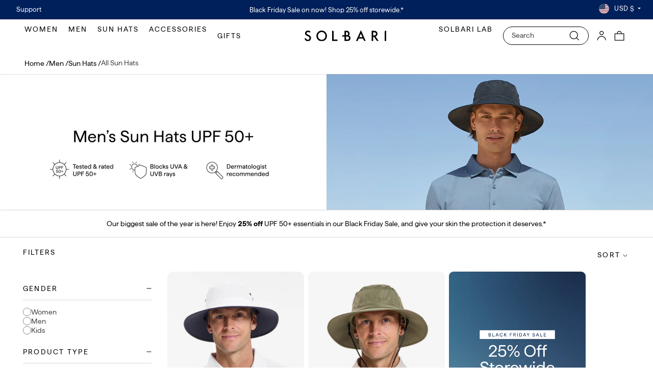

--- FILE ---
content_type: text/css
request_url: https://www.solbari.com/cdn/shop/t/251/assets/template-collection.css?v=116041873324521967421761776985
body_size: 728
content:
@media screen and (max-width: 749px){.collection .grid__item:only-child{flex:0 0 100%;max-width:100%}}@media screen and (max-width: 989px){.collection .slider.slider--tablet{margin-bottom:1.5rem}}.collection .loading-overlay{position:absolute;z-index:1;width:1.8rem}@media screen and (max-width: 749px){.collection .loading-overlay{top:0;right:0}}@media screen and (min-width: 750px){.collection .loading-overlay{left:0}}.collection .loading-overlay{top:0;right:0;bottom:0;left:0;display:none;width:100%;padding:0 1.5rem;opacity:.7}@media screen and (min-width: 750px){.collection .loading-overlay{padding-left:5rem;padding-right:5rem}}.collection.loading .loading-overlay{display:block}.collection--empty .title-wrapper{margin-top:10rem;margin-bottom:15rem}.collection--empty .title-wrapper.center{justify-content:center}@media screen and (max-width: 989px){.collection .slider--tablet.product-grid{scroll-padding-left:1.5rem}}.collection__description>*{margin:0}.collection__title.title-wrapper{margin-bottom:2.5rem}.collection__title .title:not(:only-child){margin-bottom:1rem}.collection__title{text-align:center}.collection__title .title{margin-bottom:3.2rem}@media screen and (min-width: 750px){.collection__title .title{margin-bottom:5.3rem}}@media screen and (min-width: 990px){.collection__title--desktop-slider .title{margin-bottom:2.5rem}.collection__title.title-wrapper--self-padded-tablet-down{padding:0 5rem}.collection slider-component:not(.page-width-desktop){padding:0}.collection--full-width slider-component:not(.slider-component-desktop){padding:0 1.5rem;max-width:none}}.collection__view-all{margin-top:5.6rem}.collection__view-all .button{font-size:14px;min-width:10.4rem;padding:.26rem 0;line-height:2;height:31px}.collection__view-all .button--primary{background-color:rgb(var(--color-hover));color:rgb(var(--color-hover-text))}@media screen and (min-width: 750px){.collection__view-all .button{font-size:16px;min-width:16.9rem;padding:.7rem 0;line-height:1.3;height:39px}}@media screen and (max-width: 750px){.collection__view-all{margin-top:3.1rem}}.search-results{margin:auto;text-align:center;font-size:16px;color:#444;line-height:24px!important}.persentage-bar-container{display:block;width:250px;border:1px solid #d9d9d9;background-color:#d9d9d9;margin:20px auto}.showing-persentage{border:1px solid #000000;display:block!important;width:0%}@media screen and (max-width: 850px){.persentage-bar-container{width:167px;margin:18px auto}}.loadmore,.load-previous{display:flex;justify-content:center;align-items:center}.loadmore a,.load-previous a{border:1px solid #444444;text-decoration:none;color:#444;min-width:160px;height:39px;border-radius:20px;font-size:16px;line-height:5px;font-family:var(--font-heading-family);display:flex;align-items:center;justify-content:center}.loadmore a:hover{background-color:rgb(var(--color-hover));color:rgb(var(--color-hover-text))}@media screen and (max-width: 850px){.loadmore a,.load-previous a{font-size:14px;height:31px;width:126px}.search-results{font-size:12px}}.additional-text{text-align:center;display:flex;flex-direction:column;align-items:center;padding-top:61px;max-width:850px;margin:auto}.additional-text .aditional-text-divider{display:inline;border:1px solid black;width:28px;margin-bottom:41px}@media screen and (max-width: 650px){.additional-text .aditional-text-divider{margin-bottom:30px}}.additional-text span{font-family:var(--font-heading-family);font-size:20px;line-height:32px;font-weight:400;color:#000}@media screen and (max-width: 850px){.additional-text span{font-size:14px;padding:0 34px;line-height:18px}.additional-text{padding:48px 0 0;max-width:660px}}.collection .card__heading{font-size:14px;font-weight:400;line-height:1.2;color:var(--black)}.collection .card__heading span{color:var(--mid-grey)}.collection .ratings-and-title-wrapper{margin-bottom:.3rem}.collection .underline-links-hover:hover a{text-decoration:none}.collection .card .card__inner .card__media{border-radius:.8rem}.card__information_top{display:flex;justify-content:space-between;align-items:center;margin-bottom:5px}.card__information_top .yotpo-reviews-star-ratings-widget{margin:unset!important}.card__information_top .yotpo-reviews-star-ratings-widget .star-container svg{width:1.1rem}.card__information_top .yotpo-reviews-star-ratings-widget .yotpo-widget-clear{font-size:clamp(1.2rem,.188vw + 1.13rem,1.4rem);line-height:1.3}.card__information_top .yotpo-reviews-star-ratings-widget .yotpo-sr-bottom-line-text{font-size:12px!important}.tab-section{margin-bottom:2.7rem;width:100%}.tab-buttons-panel{display:flex;justify-content:center;align-items:center;gap:14px;margin:unset;padding:unset}.tab-buttons--button{list-style:none}.tab-buttons--button a{width:10.4rem;border-radius:5rem;border:1px solid var(--dark-grey);font-family:var(--font-heading-family);font-size:18px;font-weight:400;line-height:24px;text-align:center;background:var(--white);display:inline-block;color:var(--dark-grey);padding:.5rem 0;text-decoration:none;height:31px;transition:.5s all}.tab-buttons--button .active,.tab-buttons--button a:hover{background:rgb(var(--color-hover));color:rgb(var(--color-hover-text))}.collection .featured-collection_slider .card__swatches button,.collection .featured-collection_slider .o-swatches__swatch-button-inner{width:1.2rem;height:1.2rem;overflow:hidden;border-radius:50%;cursor:pointer}.collection .title-wrapper-with-link{margin:unset}@media screen and (min-width: 750px){.tab-buttons--button a{width:15.6rem;height:39px;padding:7px}.tab-section{margin-bottom:4.3rem}.collection .card .card__inner .card__media{border-radius:.8rem}.collection .card__heading{line-height:16px;font-size:14px}.collection .card__swatches button,.collection .o-swatches__swatch-button-inner{width:17px;height:17px}}
/*# sourceMappingURL=/cdn/shop/t/251/assets/template-collection.css.map?v=116041873324521967421761776985 */


--- FILE ---
content_type: text/css
request_url: https://www.solbari.com/cdn/shop/t/251/assets/od-main-collection.css?v=12171017571999680441753349657
body_size: -222
content:
.template-collection .facet-filters__label label,.template-collection .mobile-facets__open-label,.template-collection .mobile-facets__wrapper .filters__title{font-size:12px;font-weight:400;line-height:13.13px;letter-spacing:.16em;text-transform:uppercase}.template-collection collection-banner+.banner-content.custom .banner-title{padding:7px 0}.template-collection .grid__item:has(.inline-banner-wrapper){height:auto}.template-collection .inline-banner-wrapper{align-items:flex-start}.template-collection .inline-banner-wrapper .heading{font-size:20px;font-weight:400;line-height:26px}.template-collection .additional-text{padding-top:40px}.template-collection .additional-text .additional-text-image{margin-bottom:17px;width:22px;height:auto}.template-collection .additional-text p{font-size:14px;font-weight:400;line-height:18px;text-align:center;max-width:308px;margin:0 auto}@media screen and (max-width: 1200px){.template-collection collection-banner+.banner-content{border-bottom:1px solid var(--light-gray2)}.template-collection .mobile-facets__open svg:not(.icon-caret){display:none}.template-collection .mobile-facets__open .js-caret{margin:0}.template-collection .mobile-facets__open .js-caret svg{display:inline-block;position:relative;top:-1px;right:auto;left:0;width:9px;height:.6rem}}@media screen and (max-width: 850px){.template-collection .custom-filter-wrapper ul.product-grid{column-gap:11px;row-gap:16px}.template-collection .custom-filter-wrapper ul.product-grid li{width:calc(50% - 5.5px);max-width:calc(50% - 5.5px)}.inline-banner-wrapper.potrait,.inline-banner-wrapper.potrait img{height:100%!important}}@media screen and (min-width: 767px){.template-collection .additional-text .additional-text-image{width:36px;margin-bottom:21px}.template-collection .additional-text p{font-size:20px;line-height:22px;max-width:930px}}@media screen and (min-width: 1200px){.template-collection breadcrumps-navigation .breadcrumps-wrapper a,.template-collection breadcrumps-navigation .breadcrumps-wrapper span{font-size:14px}.template-collection collection-banner+.banner-content .banner-title{font-size:24px;line-height:24px}.template-collection .custom-filter-wrapper ul.product-grid{column-gap:43px;row-gap:32px}.template-collection .custom-filter-wrapper ul.product-grid li{width:calc(33.3% - 43px* 2 / 3);max-width:calc(33.3% - 43px* 2 / 3)}.template-collection .facet-filters__label label,.template-collection .mobile-facets__open-label,.template-collection .mobile-facets__wrapper .filters__title{font-size:14px;line-height:15.32px}.template-collection .inline-banner-wrapper .heading{font-size:32px;font-weight:400;line-height:40px}.template-collection .inline-banner-wrapper .paragraph{font-size:20px;font-weight:400;line-height:24px}.template-collection .additional-text{padding-top:64px}}
/*# sourceMappingURL=/cdn/shop/t/251/assets/od-main-collection.css.map?v=12171017571999680441753349657 */


--- FILE ---
content_type: text/css
request_url: https://www.solbari.com/cdn/shop/t/251/assets/gwp.css?v=179102358770616879531753349655
body_size: 94
content:
.cart-drawer .gwp-product{display:none;padding-bottom:16px;border-bottom:1px solid #EBEBEB}.gwp-added .cart-drawer .gwp-product{display:block}.cart-drawer .gwp-product-shadow{display:none!important}.gwp-loader-overlay{position:absolute;z-index:999999;top:0;left:0;width:100%;height:100%;background:#fff9;display:flex;align-items:center;justify-content:center}.gwp-loader{width:60px;height:60px;border:6px solid rgba(0,0,0,.1);border-top-color:#333;border-radius:50%;animation:spin 1s linear infinite}@keyframes spin{to{transform:rotate(360deg)}}.gwp-product__wrapper{display:flex}.gwp-product__image{min-width:109px;max-width:109px;display:flex;align-items:flex-start;border-radius:8px;overflow:hidden}.gwp-product__image img{border-radius:8px}.gwp-product__content{display:flex;flex-direction:column;padding-left:16px}.gwp-product__title{line-height:12px;margin-top:0;margin-bottom:8px}.gwp-product__title a{font-family:var(--font-heading-family);font-size:16px;font-weight:400;line-height:14px;text-align:left;color:#000;margin-bottom:8px;text-decoration:none}.gwp-product__price-wrapper{display:flex;align-items:center;margin-bottom:8px}.gwp-product__price{font-family:var(--font-heading-family);font-size:14px;font-weight:400;line-height:15.33px;text-align:left;color:#444;text-decoration:line-through}.gwp-product__price-wrapper span{color:#000;margin-left:10px;text-decoration:none;font-size:14px;font-weight:400;line-height:15.33px}.gwp-product__price-wrapper .gwp-product__bonus-message{background-color:#da2f2f;color:#fff;padding:2px 7px;border-radius:5px;text-transform:uppercase;font-size:12px;line-height:1}.product-option{margin-bottom:8px}.gwp-product .product-option>span{font-family:Haffer,helvetica,arial,sans-serif;font-size:12px;margin-right:5px;text-transform:capitalize;color:#444}.product-option.colour>span{vertical-align:super}.option-button:not([data-option=Colour]){background:unset;border:1px solid #D9D9D9;border-radius:19px;width:auto;height:25px;font-size:12px;line-height:1;font-family:Haffer,helvetica,arial,sans-serif;padding-left:6px;padding-right:6px;color:#000}.option-button[data-option=Type]{width:100px}.option-button.active{border:1.3px solid #000000}.colour .option-button{border:2px solid #ffffff;margin-right:4px}.colour .option-button.active{box-shadow:0 0 0 3px #fff,0 0 0 4px #000!important}.option-button{cursor:pointer;white-space:nowrap}.option-button.unavailable{opacity:.5;pointer-events:none}.gwp-product__remove{font-size:12px;color:#444;text-decoration:underline;cursor:pointer;line-height:1}@media (max-width: 650px){.flex-break{flex-basis:100%;height:0}}
/*# sourceMappingURL=/cdn/shop/t/251/assets/gwp.css.map?v=179102358770616879531753349655 */


--- FILE ---
content_type: text/css
request_url: https://www.solbari.com/cdn/shop/t/251/assets/layout.theme.css?v=9224216297359874601753349656
body_size: 166
content:
.c-header__region-toggle,.o-btn{font-size:16px;font-weight:500;line-height:1}.c-header__region-toggle{position:absolute;right:38px;top:50%;transform:translateY(-50%);height:3rem;border-radius:24px;display:flex;align-items:center;padding:0 18px;transition-timing-function:cubic-bezier(.16,1,.3,1);transition-duration:.2s;transition-property:border;color:#fff;background:url(icon-chevron-down--white.svg) no-repeat;background-position:100%;background-size:12px;border:none;cursor:pointer}.c-header__region-toggle-currency{margin-top:.125rem}.c-header__region-toggle svg{width:27px;margin-left:.5rem}.c-header__region-toggle:hover{border-color:#00000080}.c-region-selector{max-width:320px;padding:32px 24px}.c-region-selector__heading{margin:0 0 14px;font-size:16px}.c-region-selector__separator{display:block!important;height:1px;background:#1a3dab1a;margin:24px 0}.c-region-selector .o-select,.c-region-selector__store-selector{width:100%;display:block}.c-modal__content{background-color:#fff;border-radius:1rem;width:91.2%;position:absolute;top:50%;left:50%;max-width:32.5rem;transform:translate(-50%,-50%) scale(.9);min-height:200px;opacity:0;padding:2rem 1.5rem;max-height:90vh;overflow-y:auto;z-index:2;transition:transform .2s,opacity .2s}.c-region-selector{max-width:20rem;padding:2rem 1.5rem}.c-modal{position:fixed;top:0;left:0;right:0;bottom:100%;transition:bottom 0s .4s;overflow:hidden}.c-modal.is-visible{bottom:0;transition:bottom 0s 0s}.c-modal__content{background-color:#fff;border-radius:16px;width:91.2%;position:absolute;top:50%;left:50%;max-width:320px;transform:translate(-50%,-50%) scale(.9);min-height:200px;opacity:0;padding:32px 24px;max-height:90vh;overflow-y:auto;z-index:2;transition:transform .2s,opacity .2s}.is-visible .c-modal__content{opacity:1;transform:translate(-50%,-50%) scale(1);transition:transform .2s .2s,opacity .2s .2s}.c-modal__close{position:absolute;padding:16px;top:0;right:0;opacity:.3;transition-timing-function:cubic-bezier(.16,1,.3,1);transition-duration:.2s;transition-property:opacity}.c-modal__close:hover{opacity:.7}.c-modal__close-icon{width:16px}.c-modal__close.is-global{display:none;width:2rem;padding:0;z-index:1;margin-right:1rem;margin-top:1rem;opacity:0;filter:brightness(0) invert(1)}.is-visible .c-modal__close.is-global{display:block;opacity:1}[data-modal-content]{display:none}.c-modal [data-modal-content]{display:block}.o-store-selector{align-items:center;display:inline-flex;line-height:1.5rem;font-size:.875rem}.o-store-selector__label{opacity:.6}.o-store-selector__flag{display:inline-block;width:1.5rem;height:1.5rem;margin:0 .375rem}.o-store-selector__select{width:100%;padding-right:2rem;margin-left:.375rem}.o-form__input-group{width:100%}.o-select.is-secondary{border:1px solid rgba(26,61,171,.1);border-radius:2px;padding:12px 32px 10px 16px;background:url(icon-chevron-down.svg) no-repeat;background-position:right 18px center;background-size:12px;-webkit-appearance:none;appearance:none;width:100%;font-size:16px;line-height:1.75}.o-select.is-secondary:focus,.o-select.is-secondary:hover{border-color:#1a3dab80;outline:none}.o-select.is-secondary option{padding:.5rem 1rem;line-height:1.25}@media (min-width: 1100px){.c-region-selector{transform:scale(.9);top:136px;right:4rem;left:auto;overflow:visible;box-shadow:0 1rem 1.25rem -.625rem #1a3dab2e}.is-visible .c-region-selector{transform:scale(1)}.is-visible .c-region-selector+.c-modal__overlay{background-color:transparent}}
/*# sourceMappingURL=/cdn/shop/t/251/assets/layout.theme.css.map?v=9224216297359874601753349656 */


--- FILE ---
content_type: text/css
request_url: https://www.solbari.com/cdn/shop/t/251/compiled_assets/styles.css?43502
body_size: 4415
content:
.engineer-product{overflow:hidden;display:block}.engineer-product__slider-container{position:relative}.engineer-product.page-width{margin-top:15px}.engineer-product .swiper{overflow:visible}.engineer-product h2.engineer-product__heading{font-size:20px;line-height:1.25;text-align:center;margin-bottom:24px}.engineer-slider__content-block{background:var(--BG-light-grey, #F8F8F8);border-bottom-right-radius:10px;border-bottom-left-radius:10px;flex-grow:1;padding:16px 16px 8px}.engineer-product h3.h2{font-size:clamp(15px,4.8vw,17px);line-height:1.25;margin:0 0 .5em;text-wrap-style:balance}.engineer-product .engineer-slider__content-block div.content{padding:0}.engineer-product .engineer-slider__content-block div.content p{font-size:14px;line-height:1.36;margin-top:0;text-wrap-style:pretty}.engineer-product .engineer-product__slide{display:flex;flex-direction:column;flex-grow:1;height:auto}.engineer-product .engineer-product__slide img{width:100%;height:auto;display:block;border-top-right-radius:10px;border-top-left-radius:10px}.engineer-product .engineer-product__slide .engineer-slider__content-block{flex-grow:1}@media (max-width: 787px){.template-product .page-width.engineer-product{padding-left:24px;padding-right:24px}.engineer-product .outer-container{margin-top:15px}.engineer-product .engineer-product__slide{width:198px;padding-right:8px}}@media (min-width: 768px){.engineer-product.page-width{margin-top:52px}.engineer-product h2.engineer-product__heading{font-size:32px;margin-bottom:32px}.engineer-slider__content-block{padding:24px 24px 14px}.engineer-product h3.h2{font-size:clamp(20px,1.25vw,24px)}.engineer-product .engineer-slider__content-block div.content p{font-size:clamp(14px,.8333333333vw,16px)}.engineer-product .engineer-product__slide{width:calc((100vw - 131.5px)*.4);padding-right:25px}}@media (min-width: 1024px){.engineer-product .engineer-product__slide{width:calc((100vw - 47px - 47px - 62.5px)/3.5)}}@media (min-width: 1120px){.engineer-product .swiper{overflow:hidden}.engineer-product .engineer-product__slide{width:calc((100vw - 169px)/4)}}.solbari-banner{position:relative}.solbari-button{-webkit-appearance:none;appearance:none;cursor:pointer;--min-width: 165px;--sm-min-width: 192px;text-decoration:none;padding:.48915em 2.78em;font-size:18px;display:block;border-radius:9999px;text-align:center;transition:background-color .3s ease-out,color .3s ease-out,border-color .3s ease-out;min-width:var(--min-width)}.fluid .solbari-button{font-size:clamp(8px,3.2vw,18px)}.solbari-button,.solbari-button.white{border:1px solid #FFF;background-color:#fff;color:#000}.solbari-button:hover,.solbari-button.white:hover{background-color:#fff;color:#000}.solbari-button.black,.solbari-button.black:hover{background-color:#000;border-color:#000;color:#fff}.solbari-button.navy,.solbari-button.navy:hover{background-color:var(--solbari-navy);border-color:var(--solbari-navy);color:#fff}.solbari-button.outline-black,.solbari-button.outline-black:hover{background-color:transparent;border-color:#000;color:#000}.solbari-button.outline-navy,.solbari-button.outline-navy:hover{background-color:transparent;border-color:var(--solbari-navy);color:var(--solbari-navy)}.solbari-button.outline-white,.solbari-button.outline-white:hover{background-color:transparent;border-color:#fff;color:#fff}@media (min-width: 768px){.solbari-button{min-width:var(--sm-min-width);font-size:18px}.fluid .solbari-button{font-size:clamp(4px,.9375vw,18px)}}.solbari-text-container{display:flex;flex-direction:column;gap:var(--gap);margin-top:var(--margin-top);margin-bottom:var(--margin-bottom)}.solbari-text-container.left{justify-content:flex-start}.solbari-text-container.center{justify-content:center}.solbari-text-container.right{justify-content:flex-end}.block-text{line-height:1}h1.solbari-text,h2.solbari-text,h3.solbari-text,h4.solbari-text,h5.solbari-text,h6.solbari-text,p.solbari-text{margin:0;line-height:1.1;color:var(--text-color);background-color:var(--bg-color);text-wrap-style:balance;letter-spacing:var(--letter-spacing)}h1.solbari-text a,h2.solbari-text a,h3.solbari-text a,h4.solbari-text a,h5.solbari-text a,h6.solbari-text a,p.solbari-text a{font-size:inherit}@media (max-width: 767px){.solbari-text.h1{font-size:40px}.solbari-text.h2{font-size:36px}.solbari-text.h3{font-size:32px}.solbari-text.h4{font-size:24px}.solbari-text.h5{font-size:20px}.solbari-text.h6{font-size:19px}.solbari-text.paragraph1{font-size:18px}.solbari-text.paragraph2{font-size:16px}.solbari-text.paragraph3{font-size:14px}.solbari-text.paragraph4{font-size:12px}.fluid .solbari-text.h1{font-size:clamp(38px,10.6666666667vw,40px)}.fluid .solbari-text.h2{font-size:clamp(34px,9.6vw,36px)}.fluid .solbari-text.h3{font-size:clamp(30px,8.5333333333vw,32px)}.fluid .solbari-text.h4{font-size:clamp(22px,6.4vw,24px)}.fluid .solbari-text.h5{font-size:clamp(18px,5.3333333333vw,20px)}.fluid .solbari-text.h6{font-size:clamp(17px,5.06666666667vw,19px)}.fluid .solbari-text.paragraph1{font-size:clamp(16px,4.8vw,18px)}.fluid .solbari-text.paragraph2{font-size:clamp(14px,4.2666666667vw,16px)}.fluid .solbari-text.paragraph3{font-size:clamp(12px,3.7333333333vw,14px)}.fluid .solbari-text.paragraph4{font-size:clamp(10px,3.7333333333vw,12px)}}@media (min-width: 768px){.solbari-text.sm\:h1{font-size:64px}.solbari-text.sm\:h2{font-size:48px}.solbari-text.sm\:h3{font-size:40px}.solbari-text.sm\:h4{font-size:32px}.solbari-text.sm\:h5{font-size:24px}.solbari-text.sm\:h6{font-size:20px}.solbari-text.sm\:paragraph1{font-size:18px}.solbari-text.sm\:paragraph2{font-size:16px}.solbari-text.sm\:paragraph3{font-size:14px}.solbari-text.sm\:paragraph4{font-size:12px}.fluid .solbari-text.sm\:h1{font-size:3.3333333333vw}.fluid .solbari-text.sm\:h2{font-size:2.5vw}.fluid .solbari-text.sm\:h3{font-size:2.08333333333vw}.fluid .solbari-text.sm\:h4{font-size:1.6666666667vw}.fluid .solbari-text.sm\:h5{font-size:1.25vw}.fluid .solbari-text.sm\:h6{font-size:1.04166666667vw}.fluid .solbari-text.sm\:paragraph1{font-size:.9375vw}.fluid .solbari-text.sm\:paragraph2{font-size:.8333333333vw}.fluid .solbari-text.sm\:paragraph3{font-size:.7291666667vw}.fluid .solbari-text.sm\:paragraph4{font-size:.625vw}}.promo-text{margin-top:1rem;font-size:12px;display:block;padding:.6rem 1.2rem;color:var(--text-color);background-color:var(--bg-color);text-align:left}.promo-text.center{text-align:center}.promo-text.right{text-align:right}.promo-text p:first-child{margin-top:0}.promo-text p:last-child{margin-bottom:0}@media (max-width:767px){.left .solbari-buttons{justify-content:flex-start}.right .solbari-buttons{justify-content:flex-end}}@media (min-width:768px){.sm\:left .solbari-buttons{justify-content:flex-start}.sm\:right .solbari-buttons{justify-content:flex-end}}.solbari-buttons{display:flex;gap:var(--mobile-gap);justify-content:center;margin-top:var(--margin-top);flex-wrap:wrap}.fluid .solbari-buttons{flex-wrap:nowrap}@media (max-width: 767px){.solbari-buttons.stacked{flex-direction:column}.solbari-buttons{justify-content:var(--mobile-align)}.solbari-buttons.stacked{align-items:var(--mobile-align)}.solbari-buttons button,.solbari-buttons a{max-width:var(--mobile-max-width)}}@media (min-width: 768px){.solbari-buttons{gap:var(--desktop-gap)}.solbari-buttons{justify-content:var(--desktop-align)}.solbari-buttons.stacked{align-items:var(--desktop-align)}.solbari-buttons button,.solbari-buttons a{max-width:var(--desktop-max-width)}.fluid .solbari-buttons{gap:clamp(12px,1.04166666667vw,20px)}.solbari-buttons{margin-top:var(--sm-margin-top)}.solbari-buttons.sm\:stacked{flex-direction:column}}.solbari-banner__slide{display:flex;position:relative;text-decoration:none}.solbari-banner__slide .picture_1,.solbari-banner__slide .video_1{width:100%;height:auto}.solbari-banner__slide .picture_2>img{height:100%;width:100%;object-fit:cover}.solbari-banner__slide figure{margin:0}.solbari-banner__slide picture>img{max-width:100%}.solbari-banner__content{--max-width: 100%;width:100%;position:relative;max-width:var(--max-width);display:flex;flex-direction:column;gap:3.7333333333vw;z-index:2}.solbari-banner__slide picture{display:block}.solbari-banner__slide picture>img{width:100%;height:auto;display:block}.solbari-banner__container{display:flex;align-items:center;justify-content:center;text-align:center;color:#fff;padding:0 1.6rem;z-index:2}.solbari-banner__media-1{display:block;width:100%}@media (max-width: 767px){.solbari-banner__slide{flex-direction:column}.solbari-banner__slide.content-top .solbari-banner__container{order:1}.solbari-banner__slide.content-top .solbari-banner__media-1{order:2}.solbari-banner__media-1.solbari-banner__mb-hide{display:none}.solbari-banner__slide.size-media_2 .solbari-banner__container{padding:0}.solbari-banner__slide.size-media_2 .solbari-banner__container .solbari-banner__content{position:absolute;top:0;left:0;bottom:0;right:0}.solbari-banner__media-2{display:block;width:100%}.solbari-banner__slide.size-content .solbari-banner__media-2,.solbari-banner__slide.size-content .video_2,.solbari-banner__media-1.with-video .picture_1{position:absolute;top:0;left:0;bottom:0;right:0;aspect-ratio:auto}.solbari-banner__slide.size-content .solbari-banner__container{position:relative;overflow:hidden;--padding-top: 0;--padding-bottom: 0;padding-top:calc(var(--padding-top) * .6vw);padding-bottom:calc(var(--padding-bottom) * .6vw)}.solbari-banner__slide.size-media_2 .solbari-banner__container{position:relative;overflow:hidden;--padding-top: 0;--padding-bottom: 0}.solbari-banner__slide.size-media_2 .solbari-banner__content{padding-top:calc(var(--padding-top) * .6vw);padding-bottom:calc(var(--padding-bottom) * .6vw)}.solbari-banner__slide.size-content .solbari-banner__container.top-left{align-items:flex-start;justify-content:flex-start}.solbari-banner__slide.size-content .solbari-banner__container.top-center{align-items:flex-start;justify-content:center}.solbari-banner__slide.size-content .solbari-banner__container.top-right{align-items:flex-start;justify-content:flex-end}.solbari-banner__slide.size-content .solbari-banner__container.middle-left{align-items:center;justify-content:flex-start}.solbari-banner__slide.size-content .solbari-banner__container.middle-center{align-items:center;justify-content:center}.solbari-banner__slide.size-content .solbari-banner__container.middle-right{align-items:center;justify-content:flex-end}.solbari-banner__slide.size-content .solbari-banner__container.bottom-left{align-items:flex-end;justify-content:flex-start}.solbari-banner__slide.size-content .solbari-banner__container.bottom-center{align-items:flex-end;justify-content:center}.solbari-banner__slide.size-content .solbari-banner__container.bottom-right{align-items:flex-end;justify-content:flex-end}.solbari-banner__content.left{text-align:left}.solbari-banner__content.center{text-align:center}.solbari-banner__content.right{text-align:right}.solbari-banner__slide.size-media_2 .solbari-banner__container.top-left .solbari-banner__content{top:0;left:1.6rem;right:inherit;bottom:inherit}.solbari-banner__slide.size-media_2 .solbari-banner__container.top-center .solbari-banner__content{top:0;left:50%;transform:translate(-50%);right:inherit;bottom:inherit}.solbari-banner__slide.size-media_2 .solbari-banner__container.top-right .solbari-banner__content{top:0;left:inherit;right:1.6rem;bottom:inherit}.solbari-banner__slide.size-media_2 .solbari-banner__container.middle-left .solbari-banner__content{top:50%;left:1.6rem;transform:translateY(-50%);right:inherit;bottom:inherit}.solbari-banner__slide.size-media_2 .solbari-banner__container.middle-center .solbari-banner__content{top:50%;left:50%;transform:translate(-50%) translateY(-50%);right:inherit;bottom:inherit}.solbari-banner__slide.size-media_2 .solbari-banner__container.middle-right .solbari-banner__content{top:50%;left:inherit;transform:translateY(-50%);right:1.6rem;bottom:inherit}.solbari-banner__slide.size-media_2 .solbari-banner__container.bottom-left .solbari-banner__content{top:inherit;left:1.6rem;right:inherit;bottom:0}.solbari-banner__slide.size-media_2 .solbari-banner__container.bottom-center .solbari-banner__content{top:inherit;left:50%;transform:translate(-50%);right:inherit;bottom:0}.solbari-banner__slide.size-media_2 .solbari-banner__container.bottom-right .solbari-banner__content{top:inherit;left:inherit;right:1.6rem;bottom:0}}@media (min-width: 768px){.solbari-banner__slide .picture_2,.solbari-banner__slide .video_2{position:absolute;top:0;right:0;left:0;bottom:0}.solbari-banner__slide.sm\:size-media_1 .solbari-banner__container{position:absolute;top:0;left:0;bottom:0;right:0}.solbari-banner__slide.sm\:size-content .solbari-banner__media-1,.solbari-banner__slide.sm\:size-content .picture_1,.solbari-banner__slide.sm\:size-content .video_1{position:absolute;top:0;left:0;bottom:0;right:0;aspect-ratio:auto}.solbari-banner__slide.sm\:size-content .picture_1 img{height:100%;object-fit:cover}.solbari-banner__container{--sm-padding-top: 0;--sm-padding-bottom: 0;padding:0 48px;padding-top:calc(var(--sm-padding-top) * .4vw);padding-bottom:calc(var(--sm-padding-bottom) * .4vw)}.solbari-banner__slide.sm\:half{display:flex}.solbari-banner__slide.sm\:full-width .solbari-banner__container{width:100%}.solbari-banner__slide.sm\:half.sm\:content-left{justify-content:flex-end}.solbari-banner__slide.sm\:half.sm\:content-right .solbari-banner__container{left:inherit;right:0}.solbari-banner__slide.sm\:half .solbari-banner__media-1,.solbari-banner__slide.sm\:half .solbari-banner__container{width:50%}.solbari-banner__container.sm\:top-left{align-items:flex-start;justify-content:flex-start}.solbari-banner__container.sm\:top-center{align-items:flex-start;justify-content:center}.solbari-banner__container.sm\:top-right{align-items:flex-start;justify-content:flex-end}.solbari-banner__container.sm\:middle-left{align-items:center;justify-content:flex-start}.solbari-banner__container.sm\:middle-center{align-items:center;justify-content:center}.solbari-banner__container.sm\:middle-right{align-items:center;justify-content:flex-end}.solbari-banner__container.sm\:bottom-left{align-items:flex-end;justify-content:flex-start}.solbari-banner__container.sm\:bottom-center{align-items:flex-end;justify-content:center}.solbari-banner__container.sm\:bottom-right{align-items:flex-end;justify-content:flex-end}.solbari-banner__content{--sm-max-width: 50%;max-width:var(--sm-max-width);gap:.7291666667vw}.solbari-banner__content.sm\:left{text-align:left}.solbari-banner__content.sm\:center{text-align:center}.solbari-banner__content.sm\:right{text-align:right}.solbari-banner__media-1.sm\:with-video .picture_1{position:absolute;top:0;left:0;bottom:0;right:0}}.product-card-wrapper .price{margin:10px 0}cart-discount-code{display:block;margin-bottom:10px}cart-discount-code[data-active-discount]{margin-bottom:0}cart-discount-code input{border:none;background-color:#efefef;padding:6px 12px;height:38px;border-radius:6px;flex:1}cart-discount-code .cart-discount-entry button{height:38px;font-size:12px;border-color:#888;color:#888;opacity:1}.cart-discount-form{display:flex;flex-direction:column;gap:8px}.cart-discount-entry{display:flex;gap:8px;align-items:center;margin-top:.5rem}.cart-discount-message{font-size:12px;padding:4px 0}.cart-discount-message--error{color:#d72c0d}.cart-discount-message--success{color:#008060}.cart-discount-code{display:inline-flex;border-radius:6px;align-items:center;gap:0;font-size:12px;color:red}.cart-discount-code svg{display:block;width:12px;height:12px}.cart-discount-code div{display:flex;align-items:center}.cart-discount-code div svg{margin-right:6px}.cart-discount-code button{height:38px;-webkit-appearance:none;appearance:none;background:none;border:none;cursor:pointer;color:inherit;position:relative}.cart-discount-code button.loading>svg{opacity:0}.cart-discount-code button .loading__spinner{position:absolute;top:50%;transform:translateY(-50%);right:0}.cart-discount-code button .loading__spinner circle{stroke:currentColor}.cart-discount-code button.loading .loading__spinner{display:block!important}.price{font-size:var(--price-size, 1.6rem);letter-spacing:0;line-height:1.2;color:rgb(var(--color-foreground));display:flex;gap:0 .5rem;flex-wrap:wrap;align-items:center}.price--unavailable{visibility:hidden}.price--large{font-size:2rem}.price__container{display:contents}.price__regular{display:block}.price__sale,.price__availability,.price__badge-sale,.price__badge-sold-out{display:none}.price__item{display:inline-block;color:#000}.price__badge-discount{padding:.1875em .5em;background-color:#da2f2f;color:#fff;font-size:.875em;border-radius:.3124em;line-height:1;white-space:nowrap;display:flex;align-items:center;height:fit-content}.price__unit{display:block;font-size:1.1rem;letter-spacing:.04rem;line-height:calc(1 + .2 / var(--font-body-scale));margin-top:.2rem;text-transform:uppercase;color:rgba(var(--color-foreground),.7)}.price--sold-out .price__availability,.price--sold-out .price__badge-sold-out{display:block}.price--on-sale .price__regular,.price--on-sale .price__availability{display:none}.price--on-sale .price__sale{display:flex;flex-wrap:wrap;gap:0 1rem;align-items:center}.price--on-sale .price__badge-sale,.volume-pricing--sale-badge .price__badge-sale{display:inline-block}.price--on-sale .price__item--regular{text-decoration:line-through;color:#444}.product__media-wrapper{--slide-width: 100%}.product-media__carousel-slider,.product-media__carousel-slider .swiper-slide img{border-radius:10px}.product-media__carousel-slider .swiper-slide{width:var(--slide-width);padding-right:10px;cursor:pointer}.product-media__carousel-slider .pswp-trigger{position:relative}.product-media__carousel-slider img{width:100%;height:auto;display:block}.product-media__carousel-slider--thumbs{padding:10px 30px 10px 40px}.product-media__carousel-slider--thumbs:not(.swiper-initialized){opacity:0}.product-media__carousel-slider--thumbs .swiper-slide{width:calc((100% / 7) - 10px);padding-right:10px;cursor:pointer}.product-media__carousel-slider--thumbs .swiper-slide img{width:100%;height:auto;border-radius:8px;display:block}.product-media__carousel-slider--thumbs:not(.swiper-initialized) .swiper-button-prev-thumbs,.product-media__carousel-slider--thumbs:not(.swiper-initialized) .swiper-button-next-thumbs{opacity:0}.product-media__carousel-slider--thumbs .swiper-button-prev-thumbs,.product-media__carousel-slider--thumbs .swiper-button-next-thumbs{position:absolute;top:0;height:100%;width:38px;margin:0;background:#fff;transform:none;display:flex;align-items:center;justify-content:center;cursor:pointer;z-index:2}.product-media__carousel-slider--thumbs .swiper-button-prev-thumbs{left:0}.product-media__carousel-slider--thumbs .swiper-button-prev-thumbs svg{transform-origin:center center;transform:rotate(90deg);width:20px;height:20px;pointer-events:none}.product-media__carousel-slider--thumbs .swiper-button-next-thumbs{right:0}.product-media__carousel-slider--thumbs .swiper-button-next-thumbs svg{transform-origin:center center;transform:rotate(-90deg);width:20px;height:20px;pointer-events:none}.product-media__carousel-slider--thumbs .swiper-button-disabled{display:none}.product-media__thumb-play{border-radius:100%;width:38px;height:38px;border:1px solid white;position:absolute;top:50%;left:calc((100% - 10px)/2);transform:translate(-50%) translateY(-50%);display:flex;align-items:center;justify-content:center;color:#fff}.product-media__thumb-play svg{width:16px;height:16px;margin-left:2px;pointer-events:none}@media (min-width: 768px){.product__media-wrapper{--sm-slide-width: 100%}.product-media__carousel-slider .swiper-slide{width:var(--sm-slide-width)}}scroll-to-button{display:block;cursor:pointer}.pswp__counter{display:none}.pswp .pswp__container{background:none}.pswp__bg{background:#fff!important}.pswp__top-bar{background:none!important}.pswp__bg:empty{display:block}.pswp img{border-radius:10px}.pswp .pswp__button--close,.pswp .pswp__button--close:hover,.pswp .pswp__button--close:active{width:50px;height:50px;border-radius:50%;background-color:#fff;box-shadow:0 .125rem .625rem #00000026;opacity:0;background-image:unset;left:50%;right:auto;position:absolute;bottom:0;top:auto;transform:translate(-50%) translateY(0);transition:transform .3s 0s linear,opacity .3s 0s linear}.pswp .pswp__button--arrow--prev,.pswp .pswp__button--arrow--prev:hover,.pswp .pswp__button--arrow--prev:active,.pswp .pswp__button--arrow--next,.pswp .pswp__button--arrow--next:hover,.pswp .pswp__button--arrow--next:active{width:44px;height:44px;background-color:#fff;box-shadow:0 .125rem .625rem #00000026;margin:0;border-radius:50%;opacity:0;top:auto;bottom:0;position:absolute;transform:translateY(0);transition:transform .3s 0s ease-out,opacity .3s 0s ease-out!important}.pswp .pswp__top-bar{top:auto;bottom:0}.pswp.pswp--ui-visible .pswp__button--close{opacity:1;transform:translate(-50%) translateY(-60px)}.pswp.pswp--ui-visible .pswp__button--arrow--prev,.pswp.pswp--ui-visible .pswp__button--arrow--next{opacity:1;transform:translateY(-60px)}.pswp .pswp__button--arrow--prev{left:calc(50% - 80px);right:auto}.pswp .pswp__button--arrow--next{right:calc(50% - 80px);left:auto}product-gallery{--mobile-thumbs-width: 10% ;--desktop-thumbs-width: 10% ;position:relative;display:block;position:sticky;top:102px}product-gallery .swiper-slide{background-color:#f6f6f6;border-radius:10px}product-gallery a{position:absolute;top:0;left:0;right:0;bottom:0;z-index:2;text-decoration:none;color:#000}product-gallery .pswp__trigger-zoom{width:30px;height:30px;border-radius:50%;background-color:#fff;box-shadow:0 .125rem .625rem #00000026;opacity:0;background-image:unset;right:10px;position:absolute;top:10px;display:flex;align-items:center;justify-content:center;transition:opacity .3s 0s ease-out}product-gallery .pswp__trigger-zoom svg{pointer-events:none;width:12px;height:14px}product-gallery a:hover .pswp__trigger-zoom{opacity:1}product-gallery .product-gallery__badges{display:flex;flex-direction:column;padding:0;gap:5px;background:none;position:absolute;left:10px;top:10px;z-index:2}product-gallery .product-gallery__badge{background-color:#fff;margin-bottom:0;border:none;padding:8px 13px;border-radius:40px;font-size:13px;line-height:10px;font-weight:400;color:#444;letter-spacing:1.6px;width:fit-content}product-gallery img{width:100%;height:auto;border-radius:10px;display:block}product-gallery button.swiper-slide{-webkit-appearance:none;appearance:none;cursor:pointer;border:none;margin:0;padding:0}product-gallery button.swiper-slide img{pointer-events:none}product-gallery .model-parameters{position:absolute;z-index:2;bottom:0;left:0;width:100%;background-color:#ffffffd9;text-align:center;font-size:12px;line-height:1.2;font-weight:400;color:#000;padding:8px 3px;text-wrap-style:balance}product-gallery [data-variant-image] .product-gallery-thumbs{margin-top:10px}product-gallery [data-variant-image]:not(.active){display:none}product-gallery .swiper-pagination-bullet{margin:0!important;width:28px;height:35px;display:flex;align-items:center;justify-content:center;background:none;opacity:1}product-gallery .swiper-pagination-bullet:before{content:"";display:block;width:8px;height:10px;border-radius:4px;background-color:#888}product-gallery .swiper-pagination-bullet.swiper-pagination-bullet-active:before{background-color:var(--solbari-navy)}product-gallery .product-gallery-thumbs:not(.swiper-initialized) .swiper-wrapper{gap:10px;justify-content:center}product-gallery .product-gallery-thumbs .swiper-slide{width:var(--mobile-thumbs-width);cursor:pointer;position:relative}product-gallery .product-gallery-thumbs .swiper-wrapper{padding-bottom:4px}product-gallery .product-gallery-thumbs .swiper-slide:after{content:"";display:block;height:2px;border-radius:2px;width:0;margin:2px auto 0;background-color:transparent;position:absolute;bottom:0;left:50%;transition:width .2s 0s ease-out,background-color .2s 0s ease-out;transform:translate(-50%) translateY(4px)}product-gallery .product-gallery-thumbs:not(.swiper-initialized) .swiper-slide:first-child:after,product-gallery .product-gallery-thumbs .swiper-slide.swiper-slide-thumb-active:after,product-gallery .product-gallery-thumbs .swiper-slide.active:after{width:80%;background-color:var(--solbari-navy)}product-gallery .product-gallery{border-radius:10px;overflow:hidden}@media (max-width: 767px){product-gallery[data-mobile-layout=carousel][data-mobile-zoom=false] .product-gallery,product-gallery[data-mobile-layout=carousel][data-mobile-zoom=false] .product-gallery-thumbs{touch-action:pan-y pinch-zoom}product-gallery .product-gallery-thumbs .swiper-slide{width:var(--mobile-thumbs-width)}product-gallery[data-mobile-layout="2-columns"] .product-gallery .swiper-wrapper{display:grid;grid-template-columns:minmax(0,1fr) minmax(0,1fr);gap:20px}product-gallery[data-mobile-zoom=false] a{display:none}product-gallery[data-mobile-layout=carousel] .swiper:not(.swiper-initialized) .swiper-wrapper{gap:10px}product-gallery[data-mobile-layout=carousel] .product-gallery{border-radius:0}product-gallery[data-mobile-layout=carousel][data-mobile-bullets=true] .swiper-pagination{height:35px;position:static;bottom:inherit;top:inherit;align-items:center;justify-content:center;width:100%;display:flex!important}product-gallery .swiper-slide{position:relative}product-gallery[data-mobile-layout=carousel] .product-gallery:not(.swiper-initialized) .swiper-wrapper{gap:10px}product-gallery[data-mobile-layout=carousel] .product-gallery .swiper-slide{width:var(--mobile-slide-width);cursor:pointer}product-gallery[data-mobile-layout=carousel] .product-gallery .swiper-slide img{border-radius:0}product-gallery[data-mobile-layout="2-columns"] .swiper-pagination,product-gallery[data-mobile-layout="2-columns"] .swiper-button-next,product-gallery[data-mobile-layout="2-columns"] .swiper-button-prev{display:none}product-gallery[data-mobile-layout="2-columns"] .product-gallery-thumbs,product-gallery[data-mobile-thumbs=false] .product-gallery-thumbs{display:none}}@media (min-width: 768px){product-gallery .product-gallery-thumbs .swiper-slide{width:var(--desktop-thumbs-width)}product-gallery[data-desktop-zoom=false] a,product-gallery[data-desktop-thumbs=false] .product-gallery-thumbs{display:none}product-gallery[data-desktop-layout="2-columns"] .product-gallery .swiper-wrapper{display:grid;grid-template-columns:minmax(0,1fr) minmax(0,1fr);gap:20px}product-gallery[data-desktop-layout=carousel] .swiper:not(.swiper-initialized) .swiper-wrapper{gap:10px}product-gallery[data-desktop-layout=carousel][data-desktop-bullets=true] .swiper-pagination{height:35px;position:static;bottom:inherit;display:flex!important;top:inherit;align-items:center;justify-content:center;width:100%}product-gallery[data-desktop-layout="2-columns"] .swiper-pagination,product-gallery[data-desktop-layout="2-columns"] .swiper-button-next,product-gallery[data-desktop-layout="2-columns"] .swiper-button-prev{display:none}product-gallery[data-desktop-layout=carousel] .product-gallery .swiper-slide{width:var(--desktop-slide-width);cursor:pointer}product-gallery[data-desktop-layout="2-columns"] .product-gallery-thumbs{display:none}}.lazy-video-r-responsive-container{position:relative;display:block;width:100%;background-color:#f5f5f5;overflow:hidden}.lazy-video-r-responsive-container.hide-on-mobile{display:none}@media (min-width: 768px){.lazy-video-r-responsive-container.hide-on-mobile{display:block}}@media (min-width: 768px){.lazy-video-r-responsive-container.hide-on-desktop{display:none}}@media (max-width: 767px){.lazy-video-r-responsive-container.hide-on-desktop{display:block}}@media (max-width: 767px){.lazy-video-r-responsive-container{aspect-ratio:var(--aspect-ratio-mobile)}}@media (min-width: 768px){.lazy-video-r-responsive-container{aspect-ratio:var(--aspect-ratio-desktop)}}@media (max-width: 767px){.desktop-only{display:none!important}}@media (min-width: 768px){.mobile-only{display:none!important}}.lazy-video-r-poster{position:absolute;top:0;left:0;width:100%;height:100%;object-fit:cover;transition:opacity .3s ease}.lazy-video-r{position:absolute;top:0;left:0;width:100%;height:100%;object-fit:cover}.lazy-video-r-play-btn{background:none;border-radius:100%;width:48px;height:48px;display:flex;align-items:center;justify-content:center;cursor:pointer;z-index:2;-webkit-appearance:none;appearance:none;border:none;color:#000}.lazy-video-r-play-btn span{display:flex;align-items:center;justify-content:center;background:#fff;border-radius:100%;width:24px;height:24px;opacity:.7;border:2px solid transparent;transition:opacity .3s ease,transform .2s ease,box-shadow .2s ease}.lazy-video-r-play-btn:hover span{opacity:1;transform:scale(1.1);box-shadow:0 4px 12px #0003}.lazy-video-r-play-btn:focus{outline:none;border-color:#007acc;box-shadow:0 0 0 3px #007acc4d}.lazy-video-r-play-btn:active{transform:scale(.95)}.lazy-video-r-play-btn svg{width:24px;height:24px;pointer-events:none;fill:currentColor}.lazy-video-r-play-btn-container{position:absolute;top:0;left:0;right:0;bottom:0;padding:24px;display:flex}.lazy-video-r-play-btn-container.top-left{align-items:flex-start;justify-content:flex-start}.lazy-video-r-play-btn-container.top-center{align-items:flex-start;justify-content:center}.lazy-video-r-play-btn-container.top-right{align-items:flex-start;justify-content:flex-end}.lazy-video-r-play-btn-container.middle-left{align-items:center;justify-content:flex-start}.lazy-video-r-play-btn-container.middle-center{align-items:center;justify-content:center}.lazy-video-r-play-btn-container.middle-right{align-items:center;justify-content:flex-end}.lazy-video-r-play-btn-container.bottom-left{align-items:flex-end;justify-content:flex-start}.lazy-video-r-play-btn-container.bottom-center{align-items:flex-end;justify-content:center}.lazy-video-r-play-btn-container.bottom-right{align-items:flex-end;justify-content:flex-end}.lazy-video-r-responsive-container.playing .lazy-video-r-poster{opacity:0}.lazy-video-r-responsive-container.playing .lazy-video-r{display:block}.lazy-video-r-responsive-container.loading:before{content:"";position:absolute;top:50%;left:50%;transform:translate(-50%,-50%);width:40px;height:40px;border:3px solid rgba(255,255,255,.3);border-top:3px solid white;border-radius:50%;animation:spin 1s linear infinite;z-index:3}@keyframes spin{0%{transform:translate(-50%,-50%) rotate(0)}to{transform:translate(-50%,-50%) rotate(360deg)}}@media (min-width: 768px){.lazy-video-r-play-btn-container{padding:24px 47px}}.lazy-video-container{position:relative;display:block;width:100%;aspect-ratio:var(--aspect-ratio);background-color:#f5f5f5;overflow:hidden}.lazy-video-poster{position:absolute;top:0;left:0;width:100%;height:100%;object-fit:cover;transition:opacity .3s ease}.lazy-video{position:absolute;top:0;left:0;width:100%;height:100%;object-fit:cover}.lazy-video-play-btn{background:none;border-radius:100%;width:48px;height:48px;display:flex;align-items:center;justify-content:center;cursor:pointer;z-index:2;-webkit-appearance:none;appearance:none;border:none;color:#000;position:absolute;top:0;left:0;padding:0}.lazy-video-play-btn span{display:flex;align-items:center;justify-content:center;background:#fff;border-radius:100%;width:24px;height:24px;opacity:.7;border:2px solid transparent;transition:opacity .3s ease,transform .2s ease,box-shadow .2s ease}.lazy-video-play-btn:hover span{opacity:1;transform:scale(1.1);box-shadow:0 4px 12px #0003}.lazy-video-play-btn:focus{outline:none;border-color:#007acc;box-shadow:0 0 0 3px #007acc4d}.lazy-video-play-btn:active{transform:scale(.95)}.lazy-video-play-btn svg{width:24px;height:24px;pointer-events:none;fill:currentColor}.lazy-video-play-btn-container{position:absolute;top:0;left:0;right:0;bottom:0;padding:24px;display:flex}.lazy-video-play-btn-container.top-left{align-items:flex-start;justify-content:flex-start}.lazy-video-play-btn-container.top-center{align-items:flex-start;justify-content:center}.lazy-video-play-btn-container.top-right{align-items:flex-start;justify-content:flex-end}.lazy-video-play-btn-container.middle-left{align-items:center;justify-content:flex-start}.lazy-video-play-btn-container.middle-center{align-items:center;justify-content:center}.lazy-video-play-btn-container.middle-right{align-items:center;justify-content:flex-end}.lazy-video-play-btn-container.bottom-left{align-items:flex-end;justify-content:flex-start}.lazy-video-play-btn-container.bottom-center{align-items:flex-end;justify-content:center}.lazy-video-play-btn-container.bottom-right{align-items:flex-end;justify-content:flex-end}.lazy-video-container.playing .lazy-video-poster{opacity:0}.lazy-video-container.playing .lazy-video{display:block}@media (min-width: 768px){.lazy-video-play-btn-container{padding:24px 47px}}
/*# sourceMappingURL=/cdn/shop/t/251/compiled_assets/styles.css.map?43502= */


--- FILE ---
content_type: text/css
request_url: https://www.solbari.com/cdn/shop/t/251/assets/custom-css.css?v=122645509408215915151762378131
body_size: 12432
content:
.menu-drawer-container{display:flex}.list-menu{list-style:none;padding:0;margin:0}.list-menu--inline{display:inline-flex;flex-wrap:wrap;align-content:center}summary.list-menu__item{padding-right:2.7rem}.list-menu__item{display:flex;align-items:center;line-height:calc(1 + .3 / var(--font-body-scale))}.list-menu__item--link{text-decoration:none;padding-bottom:1rem;padding-top:1rem}@media screen and (min-width: 750px){.list-menu__item--link{padding-bottom:.5rem;padding-top:.5rem}}.localization-wrapper .disclosure button{color:var(--white);font-size:14px}.disclosure__item{display:flex;align-items:center}.disclosure__item span img{width:25px}.disclosure__itemv ul li a{color:var(--font-color)}.disclosure__item a{color:var(--font-color)!important}.header__inline-menu ul li a{font-size:14px;font-weight:400}.header__menu-item{color:rgba(var(--color-foreground),1)}.mega-menu__list>li>a{font-weight:700!important}.image-block{display:flex;list-style:none;width:30vw;border-left:2px solid var(--font-color)}.image-block li{width:50%;padding:0 15px}.image-block li h3{text-align:left;font-size:14px;color:var(--font-color);font-weight:400;margin-top:5px}.image-block li img{width:100%;height:255px;object-fit:cover;border-radius:10px}.mega-menu__content{display:flex}.alignmentRight{justify-content:end;text-align:right}.alignmentCenter{justify-content:center;text-align:center}.alignmentLeft{justify-content:start;text-align:left}.customtitle{color:rgb(var(--color-foreground))}.about-dropdown_menu .list-menu--inline:hover .header__submenu{opacity:1;visibility:visible;-webkit-transition:all .5s,background,2s .5s linear;transition:all .5s,background 2s .5s linear}.about-menu-img{padding:35px 20px 9px 10px;display:block}.about-dropdown_menu>ul>li:last-child{display:block}.localization-wrapper .disclosure__button>span{display:flex;align-items:center}.localization-wrapper .disclosure__button>span .img-icon{width:20px;height:20px;position:relative;top:0;right:10px}.localization-wrapper .disclosure__button>span .img-icon img{height:20px;width:20px;border-radius:50%;object-fit:cover}.localization-form__select{position:relative;top:4px}.header{min-height:75px}.header__menu-item{padding-top:20px;padding-bottom:15px}.header__icons{align-items:center;padding-top:3px}.header__icons details .header__menu-item{top:12px}.mega-menu__list{width:100%}.mega-menu__list{width:100%;max-width:100%;padding:0 45px!important;justify-content:flex-start!important}.menu-left{display:flex;gap:25px;align-items:flex-start!important;justify-content:flex-start!important;padding-right:40px}.menu-image{width:30%;display:flex;flex-wrap:wrap;border-left:2px solid var(--font-color);padding-left:18px;gap:10px}.menu-image li{width:50%;padding:0 15px;margin-bottom:15px}.menu-image li a div img{border-radius:10px}.menu-image .title,.menu-image .title a{text-align:left;display:block;margin-top:5px}.menu-left>li>a{font-weight:700!important}.about-mega_menu{width:250px;left:auto!important;right:auto!important}.mega-menu-img div.title{margin:14px 0 0}.about-mega_menu .mega-menu__list li{max-width:100%!important}.about-mega_menu .mega-menu__list li a{font-weight:400!important}.about-mega_menu .mega-menu__list{padding:0 20px!important}.about-mega_menu{padding:20px 15px!important}.about-mega_menu .mega-menu__list{display:block!important}body .mega-menu__list{gap:0!important;display:flex!important;padding:0!important;flex-wrap:nowrap!important;justify-content:flex-start!important;row-gap:10px!important}body .mega-menu__content{padding:30px 50px}body summary.list-menu__item:first-of-type{padding-left:0}.list-menu__item.first--level{text-transform:uppercase}body summary.list-menu__item{padding-right:20px}.single-image_slider{display:flex;width:100%;height:100%;position:relative}a.single-image_slider,a.two-grid-slider,a.three-grid-slider{text-decoration:none}.single-image_slider .slideshow__text-wrapper{position:absolute;top:0;left:0;right:0;height:100%}.hide-dots .slideshow__control-wrapper{display:none!important}.video-background video{width:100%;height:100%}.video-content{width:100%;position:absolute;left:0;right:0;margin:auto;top:15%;text-align:center;z-index:999}.video-content p,.slideshow__text p,.banner-content p{font-size:24px;line-height:29px;color:rgb(var(--color-foreground))}.video-content a,.slideshow__text a,.banner-content a{width:168px;height:39px;opacity:1!important;margin-top:18px;font-size:16px;font-weight:400;transition:.5s all;text-align:center;border-radius:20px;padding:6px 0}.video-content a:hover,.slideshow__text a:hover,.banner-content a:hover{background-color:rgb(var(--color-hover))!important;color:rgb(var(--color-hover-text))!important;border:1px solid rgb(var(--btn-hover-outline))}.slideshow__text a{margin-top:5px}.video-content a:after,.slideshow__text a:after,.video-content a:before,.slideshow__text a:before,.banner-content a:after,.banner-content a:before{display:none}.video-block{height:100%;width:100%}.video-block .deferred-media__poster-button{top:30%}.dual-slider{display:flex}.dual-slider>div{width:50%}.dual-slider>div img{width:100%;border-radius:0;object-fit:cover}.slider-image_video{position:relative}.dual-slider,.slider-image_video{height:100%}.banner-content{position:absolute;z-index:1;top:0;left:0;right:0;margin:auto;display:flex;flex-direction:column}.banner-content.custom{position:relative;text-align:center;padding:0 20px}.banner-content.custom .banner-title{font-size:16px;padding:10px 0}.slider-image_video .video-section__media{--ratio-percent: 100% !important}.banner-content.banner__content--middle-center.grid-image-content,.single-image_slider .video-block button{display:none}.slideshow__media{height:100%!important}.video-block video{width:100%}.video-block .deferred-media__poster-button,.slider-image_video .video-block button{display:none}.grid-slider_row{display:flex;align-items:center}.grid-slider_row>div{width:50%;height:100%;position:relative}.grid-slider_row .block-image .media-image{height:100%;background:transparent}.grid-slider_row>div img{width:100%;border-radius:0!important;object-fit:cover;height:100%}.grid-slider_wrapper,.image-block_container,.grid-slider_row{height:100%}.image-block_container{position:relative}.dubble-slider_textbox{position:absolute;top:0;left:0;right:0;bottom:0;display:flex;flex-direction:row;margin:0;gap:0;overflow-y:hidden}.dubble-slider_textbox h2.banner__heading,.dubble-slider_textbox .banner__text,.dubble-slider_textbox .banner__buttons{width:fit-content}.content-text_block{display:flex;flex-direction:column;justify-content:center;max-width:54.5rem}.margin-Top_100{margin-top:100px!important}.topmargin-Top_20{margin-top:2rem}.dubble-slider_textbox{padding:30px 14px}.three-grid_row>div{width:33.5%;height:100%}.desktop__banner{height:100%!important}.one-half-grid-row>div:first-child{width:30%}.one-half-grid-row>div:last-child{width:70%}.one-half-grid-row>div{height:100%}.three-grid_row .video-block{height:100%}.three-grid_row .video-section__media,.three-grid_row .video-section__media>div,.three-grid_row .video-section__media video{height:100%}.three-grid_row .video-section__media video{object-fit:cover}.slider-counter__link--active.slider-counter__link--dots .dot{background-color:var(--white)!important;border:none}.slider-counter__link--dots .dot{background-color:#ccc;border:none}.slideshow__controls{border:none!important}.header__inline-menu,.header__inline-menu ul{height:100%}.header__inline-menu,.header__inline-menu ul li details,.header__inline-menu ul li details summary,.header__inline-menu ul li a{height:100%}.collection-list--7-items{justify-content:center}body .custom-filter-wrapper ul.product-grid{column-gap:31px;row-gap:37px}@media (min-width: 988px) and (max-width: 1427px){body .custom-filter-wrapper ul.product-grid{column-gap:19px}}@media screen and (min-width: 851px) and (max-width: 1239px){body .custom-filter-wrapper ul.product-grid li{width:calc(50% - 31px);max-width:calc(50% - 31px * 2 / 3)}}@media screen and (min-width: 1240px){body .custom-filter-wrapper ul.product-grid li{width:calc(33.3% - 31px * 2 / 3);max-width:calc(33.3% - 31px * 2 / 3)}}.omega__autocomplete{display:none!important}.customize-block>div{width:50%}.slider-right_image img{width:100%;height:100%;object-fit:cover;border-top-right-radius:10px;border-bottom-right-radius:10px}.content-group ul{list-style:none}.content-group ul li{display:flex;align-items:center;margin-bottom:37px}.content-group ul li span img{width:60px;height:60px;margin-right:31px}.content-group ul li span:first-child{display:flex}.content-group ul li span:last-child{font-size:24px;line-height:32px}html{overflow-x:hidden}.content-group ul{padding-left:0}.tab-title_wrapper{justify-content:center;align-items:center}.tab-title_wrapper>div{width:auto!important;font-size:24px;line-height:36px;color:#444;text-align:center;cursor:pointer}.tab-title_wrapper>div{margin-right:40px!important}.tab-title_wrapper>div:last-child{margin-right:0}.template-product .yotpo-sr-bottom-line-new-review{display:none}.card__content .yotpo-reviews-star-ratings-widget{justify-content:end!important}@media (min-width: 1024x){.template-product .product__media-list li:first-child{width:inherit;max-width:inherit}}.template-product .product__media-list li .product-media-container{margin:0}.template-product .product-media-container.constrain-height.media-fit-contain{--contained-width: 100%}.template-product .product__modal-opener,.template-product .product__media img,.template-product .product-media-container{border-radius:10px}.template-product .page-width{max-width:100%;width:100%}.template-product .product-collection_name{margin:0 0 5px}.template-product .product-collection_name p{margin:0;font-size:18px;line-height:24px;color:#444}#yotpo-star-rating-reviews-summary{display:none!important}.template-product .product__title{margin-bottom:0}.template-product .product__title h1{font-size:24px;line-height:30px}.template-product .product-form__input{position:relative}.template-product .product-form__input.product-form__quantity{display:flex;gap:8px}.product-form__buttons .product-form__submit{width:100%;background:#00205b!important;color:var(--white);border:1px solid #00205B!important;border-radius:25px;height:47px;font-size:16px}.template-product .product-form__quantity .quantity__label{display:none}.template-product .product-form__quantityt{position:relative}.template-product .quantity:after{border-radius:30px}.product-form__buttons .product-form__submit:after,.product-form__buttons .product-form__submit:before{display:none}.product-form__buttons .product-form__submit:hover{background:var(--font-color) 000;border:1px solid var(--font-color) 000}.product__info-container .product-shipping_instruction{display:flex;align-items:center;margin:0 0 10px}.product__info-container .product-shipping_instruction p{margin:0;font-size:16px;line-height:20px;color:var(--font-color)}.product-shipping_instruction p a{color:var(--font-color)}.product-shipping_instruction span:first-child{margin-right:15px;display:flex}.product-shipping_instruction span:first-child img{width:23px;height:23px}.accordion-panel{transition:height .3s ease;overflow:hidden}.accordion{margin:1rem 0;padding:0;list-style:none;border-top:1px solid #e5e5e5}.accordion-item{border-bottom:1px solid #e5e5e5;list-style:none!important}.accordion-thumb{margin:0;padding:20px 0;cursor:pointer;font-size:16px;font-weight:400;position:relative;line-height:150%}.accordion-thumb:before{content:"";display:flex;align-items:center;justify-content:center;height:13px;width:13px;background-image:url(data:image/svg+xml,%3Csvg%20xmlns%3D%22http%3A%2F%2Fwww.w3.org%2F2000%2Fsvg%22%20width%3D%2215%22%20height%3D%2215%22%20viewBox%3D%220%200%2015%2015%22%20fill%3D%22none%22%3E%3Cpath%20d%3D%22M0.969727%207.93965L7.26973%207.93965M7.26973%207.93965H13.5697M7.26973%207.93965L7.26973%201.63965M7.26973%207.93965L7.26973%2014.2396%22%20stroke%3D%22black%22%20stroke-width%3D%221.4%22%20stroke-linecap%3D%22round%22%2F%3E%3C%2Fsvg%3E);background-size:contain;background-repeat:no-repeat;background-position:center;position:absolute;right:0;top:20px}.accordion-panel{margin:0;max-height:0;overflow:hidden;padding:1rem 0;transition:max-height .4s ease}.accordion-item:not(.is-active) .accordion-panel{padding-top:0;padding-bottom:0}.accordion-item.is-active .accordion-panel{max-height:1100px;padding:0rem 0;margin-bottom:20px}.accordion-item.is-active .accordion-thumb:before{background-image:url(data:image/svg+xml,%3Csvg%20xmlns%3D%22http%3A%2F%2Fwww.w3.org%2F2000%2Fsvg%22%20width%3D%2213%22%20height%3D%222%22%20viewBox%3D%220%200%2013%202%22%20fill%3D%22none%22%3E%3Cpath%20d%3D%22M0.869141%201H11.6691%22%20stroke%3D%22black%22%20stroke-width%3D%221.4%22%20stroke-linecap%3D%22round%22%2F%3E%3C%2Fsvg%3E)}.accordion-panel p{font-size:16px;line-height:150%;color:var(--font-color);margin-top:5px;margin-bottom:5px}.accordion-panel ul{list-style:none;margin:0 0 10px;padding:0}.accordion-panel .tab-title{margin:10px 0;font-size:14px;font-weight:700}.accordion-panel .custom-icons img{height:60px;width:auto;object-fit:contain}.accordion-panel ul li{position:relative;padding-left:15px;padding-bottom:1px;line-height:150%;font-size:16px;color:var(--font-color)}.accordion-panel ul li:before{content:"";width:5px;height:5px;background:var(--font-color);position:absolute;left:0;top:8px;border-radius:100%}ul.accordion li:first-child p:nth-child(2){margin-bottom:0}.accordion-panel .fabric-icons-block{list-style:none;display:grid;grid-template-columns:1fr 1fr;gap:20px}@media (max-width: 768px){.accordion-panel .fabric-icons-block{display:flex;flex-direction:column;gap:10px}.product__info-container .product-shipping_instruction{display:flex;align-items:center;margin:0 0 3px}}.accordion-panel .fabric-icons-block li{max-height:50px;display:flex;padding-left:0;align-items:center}.accordion-panel .fabric-icons-block li img{max-width:38px;height:50px;margin:0;vertical-align:middle}.accordion-panel .fabric-icons-block li .alt-text{padding-left:12px;line-height:150%;font-size:16px}.accordion-panel .fabric-icons-block li:before{display:none}.fabric-text_icon{display:flex;align-items:center;margin-bottom:18px;width:50%}.fabric-text_icon div img{width:35px;height:35px}.fabric-icon{display:flex;margin-right:17px}.fabric-title{font-size:14px;line-height:19px;color:var(--font-color)}.text-icon_row{display:flex;flex-wrap:wrap;justify-content:space-between}.fabric-details{container-type:inline-size;container-name:fabric-detail-block;margin-bottom:22px}.fabric-detail_inner{display:flex;align-items:stretch;background:#fbfbfb;border-radius:10px;font-size:12px;line-height:18px;color:var(--font-color);font-size:clamp(12px,3.7333333333vw,14px)}.fabric-detail_inner figure{max-width:none;margin:0}.fabric-detail_inner .fabric-content{padding:0 20px;display:flex;align-items:center;justify-content:stretch}@container fabric-detail-block (width < 330px){.fabric-detail_inner figure{width:30%}.fabric-detail_inner figure img{display:block;border-radius:10px 0 0 10px;height:100%;width:100%;object-fit:cover}.fabric-detail_inner .fabric-content{width:70%;max-width:none}}@container fabric-detail-block (width > 331px){.fabric-detail_inner figure{width:40%}.fabric-detail_inner .fabric-content{width:60%;max-width:none}.fabric-detail_inner figure img{display:block;border-radius:10px 0 0 10px;height:100%;width:100%;object-fit:cover}}@container fabric-detail-block (width > 520px){.fabric-detail_inner figure{width:30%}.fabric-detail_inner .fabric-content{width:70%}}.fabric-details_row{margin-top:32px}@media (max-width: 798px){.fabric-details_row{margin-top:24px}}.icon-row{display:inline-block}.icon-row>div{margin-right:35px}.icon-row .icon-block{width:65px;margin-right:10px}.icon-row .icon-block img{object-fit:cover;height:71px;max-width:100%;display:block;margin:0 auto}@media screen and (min-width: 850px){.icon-row .icon-block{width:60px}}.icon-row{margin-top:31px}.template-product .all__options label{padding:0;border-radius:100%;width:27px;height:27px!important;position:relative;z-index:1;border-color:var(--white);border-style:solid;border-width:0;box-shadow:none}.template-product .all__options label[class*=white]{border:.5px solid black!important}.template-product .all__options input[type=radio]:checked+label[class*=white]{border-color:var(--white);border-style:solid;border-width:0px}.template-product .all__options label:before{display:none}.varient-title{display:flex;align-items:center;justify-content:space-between}.template-product .varient-block{display:flex;gap:4px;margin-top:10px;flex-direction:column;margin-bottom:20px}.template-product .varient-block>fieldset.product-form__input[data-option-name=Colour]{order:1;margin-bottom:6px}.template-product .varient-block>fieldset.product-form__input[data-option-name=Type]{order:2;margin-bottom:12px}.template-product .varient-block>fieldset.product-form__input[data-option-name=Size]{order:3}.template-product .varient-title{font-size:18px;line-height:20px;margin-bottom:4px}.template-product .varient-title .form__label{color:var(--font-color);font-size:16px;position:relative;padding-right:5px;line-height:1}.template-product .varient-title .form__label:after{content:":";position:absolute;right:0;top:0;font-size:14px;line-height:1}.template-product .varient-title span{color:#444;font-size:16px}.template-product .icon-row{margin-top:20px}.template-product .product-grid{column-gap:30px}.template-product .product-grid li{width:calc(24% - var(--grid-desktop-horizontal-spacing) * 3 / 4)}.custom-badge{padding:2px 8px;line-height:17px}.template-product .card__information_top{margin-bottom:10px}.template-product .card__content h3{font-size:14px}.template-product .card__content h3 a{text-decoration:none}.customize-block{display:flex}.engineere-slider_row .slider-block{background:#f8f8f8;border-radius:10px}.customize-block{width:100%}.slider-left_content{padding:80px 0 80px 66px}.slider-left_content h3{margin-top:0;margin-bottom:63px;font-size:40px;line-height:24px}.content-group p strong{font-weight:400;font-size:24px;color:var(--font-color)}.content-group p:nth-child(odd){margin:0}.content-group p:nth-child(2n){font-size:18px;line-height:24px;margin:0 0 40px;color:#444}.tab-title_wrapper .swiper-slide-thumb-active{color:var(--font-color) 000;text-decoration:underline}.product-form__input--pill input[type=radio]:checked+label{box-shadow:#00000029 0 1px 2px,#000 0 0 0 2px!important;border:1px solid black}.product-form__input--pill input[type=radio]+label{box-shadow:none}.facets__label.active .facet-checkbox__text-label{font-size:14px;font-weight:700}.facets__label .facet-checkbox__text-label:before{display:block;content:attr(title);font-weight:700;height:0;overflow:hidden;visibility:hidden}@media (max-width: 768px){.template-product .varient-block>fieldset:first-child input[type=radio]+label{height:32px!important;overflow:hidden;display:inline-flex;align-items:center;justify-content:center}}@media (min-width: 1170px){.engineere-slider_row .slider-block{height:635px}.customize-block{height:100%}}.outer-container{margin-top:85px}.engineer-slider_container{position:relative;margin-left:60px}.secnd-slider .swiper-pagination-progressbar{position:absolute;bottom:-1px;top:auto;width:97.3%}.template-product .outer-container h2{color:var(--font-color);text-align:center;margin-bottom:0;margin-top:0}.tab-title_wrapper>div p{margin-bottom:0}.tab-title_wrapper{margin-bottom:40px}.secnd-slider{position:relative}.secnd-slider .swiper-pagination-progressbar .swiper-pagination-progressbar-fill{background:var(--font-color)}.template-product .multicolumn-list{column-gap:30px}.template-product .multicolumn-list li{width:calc(33% - var(--grid-desktop-horizontal-spacing) * 2 / 3);max-width:calc(33% - var(--grid-desktop-horizontal-spacing) * 2 / 3);flex-shrink:unset;margin-left:0}.template-product .multicolumn-card__image-wrapper{margin:0}.template-product .multicolumn-card__image-wrapper img{border-radius:10px}.template-product .multicolumn-card .rte{color:var(--font-color)}.template-product .multicolumn-card .rte a{color:#444}.product__tax{display:none}.template-product .multicolumn .page-width{padding-top:85px}.template-product .product-custom_badge{margin-bottom:10px;margin-top:0}.product-custom_badge .custom-badge{border:1px solid #8e8e8e;border-radius:20px;display:inline-block;padding:5px 15px;margin-top:0;color:#444;font-size:14px;line-height:14px!important;letter-spacing:0px;height:27px;text-transform:capitalize}.card .media,.card__media .media img{border-radius:10px}.template-product .page-width{padding-left:45px;padding-right:45px}.section-template--15996237316198__breadcrumps_G76Hgp-padding{padding-top:18px!important;padding-bottom:18px!important}.template-product .product__info-wrapper{padding-left:0}.template-product .product__title{margin-top:0}.shipping-button p{text-align:center;background-color:#f1f3fa;color:var(--font-color);font-size:14px;line-height:15px;margin:0;height:39px;text-decoration:none;display:flex;align-items:center;justify-content:center}.shipping-button p a{color:var(--font-color);display:inline-block;padding:0 3px}.template-product .shipping-button{margin-bottom:25px}.shipping-button a p{margin:0}.template-product .varient-block>fieldset:first-child{margin-bottom:0;margin-top:5px}.template-product .quantity__input{font-size:16px;line-height:20px}.template-product .product-multicolumn_slider .multicolumn-card__info{padding:28px 0 0}.swiper-horizontal>.swiper-scrollbar,.swiper-scrollbar.swiper-scrollbar-horizontal{left:0}.mobile-slider{display:none;height:549px}.mobile-slider ul{padding-left:0}.mega-menu__list{width:100%;max-width:100%}.mega_menu_img a{display:block}.mega_menu_img a img{width:100%}.menu-list{padding:0;margin:0;list-style:none;width:100%;display:flex;justify-content:space-between;align-items:baseline}.menu-left{flex:1}.mega-menu-img{display:flex;flex-direction:column;padding-left:30px;list-style:none}.mega-menu-img ul{list-style:none;display:flex;gap:20px;margin:0;padding:0}.mega-menu-img ul li{min-width:254px;width:100%}.mega-menu-img ul li a div img{width:100%;height:254px;object-fit:cover;border-radius:10px}.mega_menu_img .title{font-weight:400;text-align:left}.header__inline-menu .menu-list>li>a{font-weight:700;text-transform:uppercase}.menu-list>li{-webkit-column-break-inside:avoid;page-break-inside:avoid;break-inside:avoid}@media (min-width: 990px){.menu-list>li{width:100px;padding-right:10px}}@media (min-width: 1250px){.menu-list>li{width:120px}}@media (min-width: 1630px){.menu-list>li{width:140px}}.mega_menu_img .title{margin:15px 0 0}@media (max-width:1465px){.mega-menu-img ul li{min-width:100px}}@media (min-width: 1441px){.menu-list>li:not(:last-child){margin-right:2vw}}@media (min-width: 1024px){.menu-list>li:not(:last-child){margin-right:1vw}}.product__info-container .off-price{width:80px;height:27px;background:#da2f2f;border:1px solid #DA2F2F;letter-spacing:0px;line-height:14px;font-size:14px;margin-top:0;margin-bottom:10px}.template-product .product-vendor_name{display:flex;align-items:center;gap:10px;margin-bottom:15px}.template-product .storewide-discount-block{margin:0;width:fit-content;padding:0 5px;border-radius:.25rem}.storewide-discount-block p{margin:0 0 16px;font-size:14px;line-height:20px;padding:6px 0}.popup-header{display:flex;align-items:center;justify-content:space-between}.popup-header h3{font-size:16px;line-height:20px;font-weight:700;color:var(--font-color);margin:0}.pop-text_content ul{list-style:none;padding:0;margin:0}.pop-text_content ul li{font-size:14px;line-height:26px;color:var(--font-color)}.pop-text_content p{font-size:12px;line-height:17px;color:var(--font-color)}.popup-content{max-width:640px;width:100%;border-radius:10px;background-color:var(--white)}.popup-outer{position:fixed;top:0;left:0;right:0;bottom:0;margin:auto;z-index:333;opacity:0;visibility:hidden;pointer-events:none;transition:opacity .4s ease,visibility .4s ease,pointer-events .4s ease;width:100%;height:100%;background:#0000004d;display:flex;align-items:center;justify-content:center}.popup-outer.show{opacity:1;visibility:visible;pointer-events:auto;display:flex;align-items:center;justify-content:center}.popup-header{padding:20px;border-bottom:1px solid #d9d9d9}.pop-text_content{padding:20px}.close-btn{cursor:pointer}.popup-header .close-btn{font-size:20px;line-height:15px;color:var(--font-color)}.openPopup{color:#444}.single-block-active{margin-right:60px}.shipping-button p strong{margin:0 3px}.myswiper-thumb .tab-title_wrapper{padding-top:20px}.fabric__each figure{margin:0;line-height:0}.fabric__parent .fabric__each span{font-size:14px;line-height:19px}.customize-block .slider-left_content{padding-right:130px;box-sizing:border-box}body{letter-spacing:0!important}html.search-overflow-hidden body{position:fixed;width:100%;height:100%}.product__info-wrapper .yotpo-sr-bottom-line-text{font-size:12px!important;line-height:17px!important;position:relative;padding:0 6px}.product__info-wrapper .yotpo-sr-bottom-line-text:after{content:")";position:absolute;right:0;top:1px;color:var(--font-color)}.product__info-wrapper .yotpo-sr-bottom-line-text:before{content:"(";position:absolute;left:0;top:2px;color:var(--font-color)}span.extra{color:var(--font-color)}.star-container.yotpo-sr-star-empty svg path{stroke:#000!important}.fabric__parent .fabric__each figure img{width:34px;height:34px}.template-product .product__media-item .product__media{position:relative}.product:not(.product--columns) .product__media-list .product__media-item:first-child .product__media span.mediaalt-text{display:flex;position:absolute;top:auto;left:0;right:0;bottom:0;height:50px;align-items:center;justify-content:center;background:#ffffff80;border-bottom-left-radius:10px;border-bottom-right-radius:10px;font-size:14px;color:var(--font-color)}.product__media-list li:first-child .mediaalt-text,#Slider-Gallery-template--15996237316198__main li:first-child .mediaalt-text{display:flex!important}.product__media-list li .mediaalt-text,#Slider-Gallery-template--15996237316198__main li .mediaalt-text{display:none!important}.mobile-slider .swiper-wrapper li .product__media span.mediaalt-text{display:none!important;position:absolute;top:auto;left:0;right:0;bottom:0;height:50px;align-items:center;justify-content:center;background:#ffffff80;border-bottom-left-radius:0;border-bottom-right-radius:0;font-size:14px;color:var(--font-color)}.product-insta_section .multicolumn-list{column-gap:23px}.product-insta_section .multicolumn-list li{width:calc(18.8% - var(--grid-desktop-horizontal-spacing) * 2 / 5);max-width:calc(18.8% - var(--grid-desktop-horizontal-spacing) * 2 / 5)}.product-insta_section .multicolumn-list li .multicolumn-card{background:transparent}.product-insta_section .multicolumn-list li .multicolumn-card{position:relative}#MainContent .product-insta_section .multicolumn-list li .multicolumn-card__info{padding:0 0 8px 8px;position:absolute;left:0;right:0;bottom:0}#MainContent .product-insta_section .multicolumn-list li .multicolumn-card__info a{color:var(--white);text-decoration:none;font-size:14px;line-height:24px;text-shadow:-1px 0px 11px rgba(0,0,0,.5)}#MainContent .product-insta_section .multicolumn-list li .multicolumn-card-spacing{padding-top:0}.product-insta_section .title-wrapper-with-link{margin-bottom:54px}.product-insta_section .page-width{padding-top:0!important;padding-bottom:104px!important}.product-insta_section .media img{border-radius:10px}.localization-wrapper .disclosure .disclosure__button svg path{fill:var(--white)}#MainContent .swiperCollection-template--15996236988518__featured_collection_rqjLew .swiper-button-next,#MainContent .swiperCollection-template--15996236988518__featured_collection_rqjLew .swiper-button-prev{top:40.2%}.ourStory{border-bottom:0}#AnnouncementCountryForm .disclosure .disclosure__button{height:auto;padding:0 0 0 23px;position:relative;top:0}#AnnouncementCountryForm .disclosure:focus-visible,#AnnouncementCountryForm .disclosure .disclosure__button:focus-visible,#AnnouncementCountryForm>div:focus-visible{text-decoration:none;border:none;box-shadow:none;outline:none}#AnnouncementCountryForm .disclosure,#AnnouncementCountryForm .disclosure .disclosure__button,#AnnouncementCountryForm>div{text-decoration:none;border:none!important;box-shadow:none!important}#AnnouncementCountryForm .disclosure:hover,#AnnouncementCountryForm .disclosure .disclosure__button:hover,#AnnouncementCountryForm>div:hover{text-decoration:none;border:none;box-shadow:none}#AnnouncementCountryForm .disclosure .disclosure__button:before,#AnnouncementCountryForm .disclosure .disclosure__button:after{display:none}.template-product .product-form__buttons{max-width:100%;width:100%}.template-product .product-form__buttons .shopify-cleanslate .h7OYsWHrW5495r9beh2n{border-radius:30px}.template-product .yotpo-sr-bottom-line-summary .star-container svg{width:11px!important;height:11px!important}.overflow-hidden,.myCssClass{overflow:hidden}.announcement-bar__message{letter-spacing:initial}.single-block .secnd-slider .engineer-slider_container .engineere-slider_row{justify-content:center}.header-wrapper,.header-wrapper .header{min-height:64px;padding-bottom:0}.header-wrapper .header{align-items:stretch}.header__heading{display:flex;align-items:stretch}.header__heading a{display:flex;align-items:center}.desktop-hide{display:none!important}.featured-blog_slide a{text-decoration:none}.blog-articles__article{cursor:pointer}.template-article .o-article-thumbnail__content{display:flex;flex-direction:column;padding:17px 0;text-decoration:none}.template-article .o-article-thumbnail__content .o-article-thumbnail__tag{order:2;text-align:left;font-size:14px;color:var(--mid-grey)}.template-article .o-article-thumbnail__content .o-article-thumbnail__title{order:1;font-size:17px;text-align:left;line-height:22px;margin:0;max-width:100%}.template-article .o-article-thumbnail__content .o-article-thumbnail__read-time{order:3;text-align:left;font-size:14px;line-height:15px}.template-article .o-article-thumbnail__image{width:100%}.template-article .c-article-related{border-top:none!important}.template-article .related-article_wrapper .swiper-pagination{bottom:70px}.template-article .related-article_wrapper .c-article-related{padding-bottom:140px;padding-top:40px}.template-article .collection{border-top:1px solid var(--font-color);padding-right:0}.template-article .related-article_wrapper .c-article-related .c-article-related__inner{max-width:100%}.template-article .c-article-related .o-article-thumbnail__image{height:320px;object-fit:cover}.header__icon svg{width:20px;height:20px}@media (min-width: 1100px){.template-article .o-article-thumbnail{padding:0}.template-article .o-article-thumbnail__image-container{height:auto}}@media (min-width: 1600px){.menu-left{gap:55px}.desktop-grid>li{width:16vw!important}.menu-left{padding-right:20vw;flex:1}.menuleft-width{padding-right:5vw}.single-image{width:20%!important}}@media (min-width: 1500px){body .predictive-search-results-container{max-width:1600px;width:100%}.search-modal__form .field{margin:0 auto}.header predictive-search{border-bottom:0!important}}.search-modal__close-button{position:absolute;top:2px;right:16vw;left:auto}@media (max-width: 1366px) and (min-width: 1025px){.menu-left{padding-right:30px}}@media (min-width: 1024px){.utility-bar p,.utility-bar a,.localization-wrapper .disclosure button{position:relative;top:0}.disclosure{position:relative;top:2.5px}.promo-banner .button{height:39px;width:168px;padding:0!important;font-size:16px;line-height:20px;align-items:center;display:inline-flex;justify-content:center}.tab-buttons--button a,.lifestylebanner .button,.blog__view-all a{height:39px;min-width:168px;padding:0!important;font-size:16px;line-height:20px;align-items:center;display:inline-flex;justify-content:center}.tab-wrapper .custom-tab-header,.collection__view-all .button{min-width:169px;height:39px;padding:0;display:inline-flex;align-items:center;justify-content:center;line-height:24px}.od-custom-class .swiper-wrapper{justify-content:stretch}.od-custom-class{padding:0 60px}.usp .page-width{padding-left:30px;padding-right:30px}.template-article .o-article-thumbnail__image-container{margin:0}.template-article .related-article_wrapper{padding:0 25px}}.search--desktop{display:none}.search--mobile{display:block}@media (min-width: 767px){.header__icons .search--desktop{display:flex;align-items:center}.search--mobile{display:none}.search--desktop{display:block}.search-box{width:168px;border-radius:30px;height:36px;border:1px solid var(--font-color);display:flex;align-items:center;justify-content:flex-end}.search-box .modal__toggle-open .icon-search{width:14px}.search-box .header__icon span{height:auto}.search-box details,.search-box details .header__icon{width:100%;border-radius:30px}.search-box details .header__icon{display:flex;align-items:center;justify-content:flex-end;padding-right:17px;position:relative}.search-box details .header__icon:after{content:"Search";position:absolute;left:16px;top:21px;font-size:14px;color:#444}}@media (min-width: 901px) and (max-width: 1440px){.template-product .multicolumn-list li{width:calc(33% - var(--grid-desktop-horizontal-spacing) * 2 / 3);max-width:calc(33% - var(--grid-desktop-horizontal-spacing) * 2 / 3);flex-shrink:unset}.product-insta_section .multicolumn-list li{width:calc(18.8% - var(--grid-desktop-horizontal-spacing) * 2 / 5);max-width:calc(18.8% - var(--grid-desktop-horizontal-spacing) * 2 / 5)}}@media (min-width: 1170px) and (max-width: 1400px){.product-form__buttons .product-form__submit{width:100%}}@media (min-width: 990px) and (max-width: 1260px){.header__menu-item{font-size:13px}.template-product .multicolumn-list li{width:calc(31.5% - var(--grid-desktop-horizontal-spacing) * 2 / 3);max-width:calc(31.5% - var(--grid-desktop-horizontal-spacing) * 2 / 3)}}@media (min-width: 768px) and (max-width: 1170px){.product-form__buttons .product-form__submit{width:100%}.slider-left_content h3{font-size:32px;line-height:42px}.template-article .o-article-thumbnail__image-container{margin:0}.template-article .related-article_wrapper{padding:0 25px}.template-product .product-form__buttons{gap:8px}}.product-form__buttons .scroll-button{display:none}@media (max-width: 990px){.disclosure__button>span{width:100%;display:flex}.disclosure__button>span .img-icon{width:24px;height:24px;margin-right:10px}.disclosure__button>span .img-icon img{border-radius:50%;object-fit:cover;height:23px;width:23px}}body .slideshow.banner{height:100%}.accordion-panel p a{color:#000}.accordion-panel p:last-child{margin-bottom:0}@media (max-width: 767px){.accordion-panel .fabric-icons-block li{font-size:14px}.accordion-panel p{font-size:16px;line-height:150%}.template-product .varient-title .form__label{font-size:14px;line-height:1;margin-bottom:0}.template-product .varient-title span{font-size:14px}.template-product .product-form__input.product-form__quantity{padding-top:0}.banner-content.custom .banner-title{font-size:14px;padding:10px 0}.header__search summary{width:35px}.header-wrapper,.header-wrapper .header{min-height:55px;display:flex;align-items:stretch;justify-content:space-between;width:100%}.header .header__icons{display:flex;align-items:stretch}.banner .grid-slider_wrapper .grid-slider_row>div{width:100%!important;height:50%;position:relative}.banner .grid-slider_wrapper .grid-type_thirty-seventy>div:first-child{height:70%}.banner .grid-slider_wrapper .grid-type_thirty-seventy>div:last-child{height:30%}.banner .grid-slider_wrapper .grid-type_forty-sixty>div:first-child{height:60%}.banner .grid-slider_wrapper .grid-type_forty-sixty>div:last-child{height:40%}.banner .grid-slider_wrapper .grid-slider_row .media-image{height:100%;position:relative;width:100%}.footer-block__newsletter .field__input,#ContactFooter .field .newsletter-form__button{height:45px!important}.product-form__buttons .product-form__submit{width:100%}.header__heading{width:132px}.header{padding:10px 15px 10px 18px}.header__icon--cart{margin-right:-1.8rem}.header__icon--search{width:30px}.list-menu__item{padding-top:0!important;padding-bottom:0!important}.menu-drawer__menu .swiper-wrapper .mega_menu_img.slide{flex:unset!important}.menu-drawer__menu .swiper{margin:0 12px}.menu-drawer__menu .swiper-wrapper{padding:10px 50px 0 8px}.mega_menu_img .mega-menu__link div{height:200px;border-radius:10px}.mega_menu_img .title{text-align:center!important}.disclosure__button>span{width:100%;display:flex}.disclosure__button>span .img-icon{width:24px;height:24px;margin-right:7px}.disclosure__button>span .img-icon img{border-radius:50%;object-fit:cover;height:23px;width:23px}.about-menu-img{padding:35px 20px 9px 37px}.hide-mobile{display:none}.slideshow.banner{height:457px}.single-image_slider .video-section__media{--ratio-percent: 100% !important;height:100%}.single-image_slider .video-section__media>div{position:relative;height:100%;overflow:hidden}.single-image_slider .video-section__media video{position:absolute;top:50%;left:50%;transform:translate(-50%,-50%);width:auto;height:100%;object-fit:cover}.single-image_slider .video-section__media .mobile-video{width:100%}.video-content a,.slideshow__text a,.banner-content a{min-width:128px;font-size:14px;height:31px;width:auto;padding:0 20px}.video-content .banner__heading{font-size:32px}.video-content .banner__text p{font-size:15px}.single-image_slider .slideshow__text-wrapper{height:100%}.single-image_slider .slideshow__text-wrapper .margin-Top_100,.single-image_slider .slideshow__text-wrapper .margin-Top_20{margin-top:0}.single-image_slider .mobile-position-center{align-items:center}.single-image_slider .mobile-position-top{align-items:flex-start}.single-image_slider .mobile-position-bottom{align-items:flex-end}.slideshow__slide .slideshow__text-wrapper p{font-size:16px;line-height:24px}body .align-bottom_center{height:auto!important;top:auto!important;bottom:0}.hide-desktop_image img:nth-child(2){display:none!important}.hide-desktop_image img:first-child{height:100%}.hide-desktop_image img:first-child{display:block}.show-desktop_image img:nth-child(2){display:none!important}.template-product .product-info{padding-top:10px}.customize-block{flex-wrap:wrap}.customize-block>div{width:100%}.slider-left_content{order:2}.slider-right_image{order:1}.slider-right_image img{border-top-right-radius:10px;border-top-left-radius:10px;border-bottom-right-radius:0;height:194px}.engineer-slider_container{margin-right:0;margin-left:0}.single-block-active .slider-block{width:96%!important}.slider-left_content{padding:35px 0 16px 25px}.slider-left_content h3{font-size:22px;font-weight:400;line-height:24px}.content-group p:nth-child(2n){margin:0 0 24px}.content-group p,.content-group p strong,.content-group p:nth-child(2n){font-size:14px}.content-group p:nth-child(2n){color:#444}.slider-left_content h3{margin-bottom:25px}.tab-title_wrapper{display:none}.content-group ul li span img{width:40px;height:40px}.content-group ul li{margin-bottom:25px}.content-group ul li span:last-child{font-size:18px;line-height:24px}.template-product .outer-container h2{margin-bottom:24px;text-align:left;padding-right:20px}.outer-container{padding-left:20px}.outer-container{margin-top:15px}.template-product .product__title h1{font-size:20px;line-height:30px}.template-product .product-collection_name p{font-size:16px;line-height:24px}.template-product .product-collection_name{margin:0 0 14px}.template-product .varient-block{margin-top:0}.template-product .varient-title{font-size:14px;line-height:20px}.template-product .product-form__input{padding-top:5px}.template-product .product-form__buttons{gap:8px}.hide-desktop_image{height:50%!important}.image-height_full,.image-height_full img{height:100%!important}.template-product .multicolumn-list li{width:100%;max-width:100%;margin:0}.template-product .multicolumn-list{padding:0 15px}.template-product .multicolumn-card h3{color:var(--white);margin-top:0;margin-bottom:0}.template-product .yotpo-head{margin-top:40px!important}.template-product .multicolumn .page-width{padding-top:55px}.template-product .page-width{padding-left:18px;padding-right:18px}.template-product .product__info-wrapper{padding-left:0}.template-product .all__options label{width:40px;height:40px!important;margin-right:2px}.product__info-container .all__options .old__options{flex-wrap:wrap}.template-product .yotpo-reviews-pagination-container{margin-bottom:40px}.yotpo-display-s .yotpo-head .yotpo-headline{margin-top:10px}.template-product .multicolumn-list{padding:0}.template-product .product-multicolumn_slider{padding-left:0;padding-right:0}.template-product .product-multicolumn_slider .multicolumn-card__image-wrapper img{border-radius:0;min-height:400px;width:100%}.template-product .product-multicolumn_slider .media--transparent,.template-product .product-multicolumn_slider .multicolumn-card__image-wrapper{min-height:400px}.template-product .product-multicolumn_slider .media.media--transparent{padding:0!important}.mobile-slider{display:block;position:relative}.template-product .mobile-slider>.swiper{height:100%}.template-product .mobile-slider .product__media{padding:0;height:100%}.template-product .product__title{margin-top:16px}.mobile-slider .colortagsmobile{position:absolute;z-index:1;right:10px;bottom:30px;background:var(--white);padding:5px 10px;font-family:var(--font-heading-family);font-size:8px;font-weight:400;text-align:center;border-radius:13.5px;color:var(--black)}.slider-desktop_grid{display:none}.mobile-slider .swiper-pagination{bottom:20px}.mobile-slider .swiper-pagination-clickable .swiper-pagination-bullet{background:#d9d9d9;opacity:1}.desktop-grid{display:none}.mobile-slider .swiper-pagination-bullet-active{background:var(--white)!important;width:10px;height:10px}.product--mobile-hide .media-gallery{margin:0 -15px!important}.template-product .product--mobile-hide .product-media-container,.template-product .product--mobile-hide .product__media,.template-product .product--mobile-hide .product__media img{border-radius:0}.mobile-slider h3{margin-bottom:8px}.swiper-button-next.swiper-button-disabled,.swiper-button-prev.swiper-button-disabled{opacity:0}.swiper-button-prev{display:none}.swiper-button-prev:not(.swiper-button-disabled){display:block}.fixed-button .product__info-wrapper{transform:none;animation:unset;opacity:1}.fixed-button .product-form .product-form__input{position:inherit}.fixed-button .product-form__buttons .scroll-button{position:fixed;top:auto!important;left:0;right:0;bottom:0!important;margin:auto;z-index:10;background:var(--white)!important;border:none!important;border-radius:0;padding:0 20px;width:100%;height:69px;display:flex;align-items:center;justify-content:center;pointer-events:initial}.fixed-button .product-form__buttons .scroll-button span{width:342px;height:42px!important;display:block;background:#00205b!important;color:var(--white);border:1px solid #00205B!important;border-radius:25px;padding:11px;margin-top:0}.fixed-button .product-form__input{position:inherit!important}header-drawer .menu-drawer .menu-drawer__menu>li a{padding:10px 15px!important}header-drawer .menu-drawer__menu .swiperMenu,header-drawer .menu-drawer__menu .swiper-wrapper{padding:0!important}header-drawer .menu-drawer__menu .swiperMenu .menu-block_row{padding-left:0}header-drawer .menu-drawer__menu .swiperMenu .mega_menu_img{padding:20px 16px!important}header-drawer .menu-drawer__menu .swiperMenu img{max-height:400px;object-fit:cover;position:relative;width:100%}header-drawer .menu-drawer__menu .swiperMenu .title{padding:10px;margin:0}header-drawer .mega_menu_img a div{height:250px;border-radius:10px}header-drawer .mega_menu_img a div img{width:100%;height:100%;border-radius:10px;object-fit:cover}header-drawer #menu-drawer .mega_menu_img a.mega-menu__link{padding:10px 0!important}.popup-outer{padding:0 47px}.pop-text_content p{font-size:11px;line-height:17px}.template-product .varient-title span{top:2px}.engineere-slider_row .slider-block{height:700px}.customize-block .slider-left_content{padding-right:15px}.mobile-slider ul{margin-top:0}.mobile-slider .swiper-pagination{display:flex;align-items:center;justify-content:center;bottom:37px!important;top:auto!important}.product-vendor_name p{margin-top:10px;font-size:12px;line-height:15px}.quantity:after{box-shadow:none}.template-product .quantity__button,.template-product .product-form__submit{opacity:1!important}.product-insta_section .multicolumn-list{column-gap:0!important}.product-insta_section .multicolumn-list li .multicolumn-card__info{top:auto}.product-insta_section .page-width{padding-left:16px!important;padding-top:44px!important;padding-bottom:54px!important;border-top:1px solid #d9d9d9}.product-insta_section .title{font-size:24px;line-height:22px}.product-insta_section .title-wrapper-with-link{margin-bottom:25px}.product-insta_section .multicolumn-list li .multicolumn-card__info a{font-size:11px}.single-image_slider .slideshow__text-wrapper .slideshow__text{padding-top:28px}.promo-banner .button{height:31px;width:104px;padding:0!important;align-items:center;display:inline-flex;justify-content:center}.tab-buttons--button a,.lifestylebanner .button,.blog__view-all a{padding:0 20px!important;align-items:center;display:inline-flex;justify-content:center;min-width:108px;font-size:14px;line-height:15px;height:31px;width:auto}.tab-wrapper .custom-tab-header,.collection__view-all .button{height:31px;padding:0 20px!important;font-size:14px;align-items:center;display:inline-flex;justify-content:center}.tab-collection_slider .swiper .swiper-button-next{top:39%;right:3px}.tab-collection_slider .swiper .swiper-button-prev{top:39%;left:3px}.blog .card__heading{min-height:38px;margin-bottom:10px}.template-article .o-article-thumbnail__image-container{margin:0}.template-article .o-article-thumbnail__image-container{height:auto}.template-article .o-article-thumbnail__image-container .o-article-thumbnail__image{height:250px;object-fit:cover}.template-article .related-article_wrapper{padding:0 25px}.template-product .quantity__input{font-size:14px;line-height:20px}}@media (max-width: 899px){.template-product .multicolumn-card__info{position:absolute;top:0;left:0;right:0;bottom:0;display:flex;flex-wrap:nowrap;flex-direction:column;justify-content:center;padding-left:23px}.multicolumn-card__info.mtlf-info .rte p{font-size:calc(var(--font-heading-scale) * 1.4rem)!important;line-height:2rem!important}.template-product .product-multicolumn_slider .multicolumn-card__info.mtlf-info{padding:28px 23px}.template-product .multicolumn-card p{font-size:16px;color:var(--white);line-height:22px;margin:0;min-height:20px;display:block}.template-product .multicolumn-card p a{color:var(--white)}.template-product .multicolumn-card h3{color:var(--white);margin-top:0;margin-bottom:0}.heading.h1{font-size:24px;line-height:30px}.image-with-text__heading.h1,.testimonial-section .heading.h1{font-size:24px}}.help-text{font-size:calc(var(--font-heading-scale) * 1.3rem);display:none}.help-text a{color:#fff;text-decoration:none}.upf__parent{padding:0 45px}@media (min-width: 990px){.help-text{display:flex;align-items:center}}@media (min-width: 320px) and (max-width: 420px){.upf__parent .upf__title{max-width:220px;margin:0 auto 20px}.upf__label-text{max-width:220px}.template-index .promo-banner .banner__content{height:auto}.promo-banner .banner__content .banner__box{padding-top:3rem;padding-bottom:3rem}.promo-banner .banner__content .banner__heading{font-size:28px;line-height:38px;margin-bottom:8px}.product-multicolumn_slider .swiper-pagination{bottom:35px!important}}.slideshow__slide .slideshow__text.banner__box{max-width:76.5rem}.slider-counter__link--dots .dot{border:unset!important}.section-slider .slider-button{display:none}.section-slider .banner__buttons{justify-content:center}.template-product .product-collection-card{padding:2px 0;display:inline-block}.option-name-and-value-wrapper{display:flex;align-items:center;gap:5px}.fabric__parent{display:grid;grid-template-columns:1fr 1fr;grid-gap:15px 13px}.fabric__parent:has(>.fabric__each){margin-top:15px;margin-bottom:21px}.fabric__each{display:flex;gap:13px;align-items:center}.fabric__each div{font-size:14px;font-weight:400;line-height:19px}.accordion-panel h6{position:relative;line-height:14px;font-size:14px;color:var(--font-color);font-weight:300;margin:0;padding:0}.menu_search__wrapper{display:flex;align-items:center}@media screen and (max-width: 750px){.fabric__each div{font-size:12px;font-weight:400;line-height:14px}.metafield-rich_text_field{font-size:14px;font-weight:400;line-height:18px}#cart-icon-bubble{position:relative;top:-1px}#cart-icon-bubble .desktop-hide{display:block!important}.header__icon--search .modal__toggle-open>svg{display:none}.header__icon--search .modal__toggle-open .desktop-hide{display:flex!important}.usp-card__image--small,.usp-card__image--small img{width:30px!important;height:30px!important}}.header__icons .header__icon .icon-account,.header__icons .header__icon .icon-cart{width:18px}.atc_button-parent{color:var(--white);border-radius:25px;height:47px}.template-product .product-form__buttons{display:flex;gap:8px}.product-form__buttons>div{flex:0 1;margin-bottom:0}.template-product .product-form__buttons .atc_button-parent{flex-grow:1}.hide-quantity{display:none}@media (min-width: 1170px) and (max-width: 1400px){.atc_button-parent{width:calc(100% - 124px)}}@media (min-width: 768px) and (max-width: 1170px){.atc_button-parent{width:calc(100% - 125px)}}@media (max-width: 767px){.atc_button-parent{width:calc(100% - 93px)}}.selection-warning{position:absolute;top:-26px;color:red;text-decoration:underline;margin-bottom:1rem;width:100%;text-align:center;font-size:12px;left:0;right:0;margin:auto}.template-product .atc_button-parent{position:relative}@media screen and (max-width: 749px){.template-product .footer__content-bottom{padding-bottom:80px}.header__icons .header__icon--account{margin-right:16px;margin-left:0}.header__icons .header__icon .icon-search,.header__icons .header__icon .icon-cart{width:18px}.header__icons .cart-count-bubble{bottom:.5rem;left:1.3rem}.header .header__icon.header__icon--account{order:-1}#cart-icon-bubble{top:0}.header__icon--cart:has(#shopify-section-cart-icon-bubble){align-items:baseline}#cart-icon-bubble .mobile-icon svg,#shopify-section-cart-icon-bubble svg{width:18px;height:100%}}.c-cart-template__shipping-btn>svg{pointer-events:none}.c-cart-template__shipping-btn>span{pointer-events:none}.c-modal__close svg{pointer-events:none}.promo-banner .banner__content{padding:1rem}.home-banner_slider .buttons-wrapper{display:none}.swap-grid_block>div:first-child{order:2}.grid-type_thirty-seventy>div:first-child{width:70%}.grid-type_thirty-seventy>div:last-child{width:30%}.grid-type_forty-sixty>div:first-child{width:60%}.grid-type_forty-sixty>div:last-child{width:40%}.grid-type_fifty-fifty .video-block .video-section__media,.grid-type_thirty-seventy .video-block .video-section__media,.grid-type_forty-sixty .video-block .video-section__media{height:100%}.grid-type_fifty-fifty .video-block .video-section__media div,.grid-type_thirty-seventy .video-block .video-section__media div,.grid-type_forty-sixty .video-block .video-section__media div{height:100%;position:absolute;top:0;background:var(--font-color)}.grid-type_fifty-fifty .video-block .video-section__media div video,.grid-type_thirty-seventy .video-block .video-section__media div video,.grid-type_forty-sixty .video-block .video-section__media div video{width:100%;height:100%}.grid-type_fifty-fifty.fit-vid_height .video-block .video-section__media div video,.grid-type_thirty-seventy.fit-vid_height .video-block .video-section__media div video,.grid-type_forty-sixty.fit-vid_height .video-block .video-section__media div video{width:auto;height:100%}.s-swatch--white{border:none}.search-div{border-radius:5px;display:block;width:100%;background:var(--white)}.search-modal__content{flex-wrap:wrap}@media screen and (min-width: 768px){.fifty-fifty .dubble-slider_textbox{width:50%}.thirty-seventy .dubble-slider_textbox{width:30%}.forty-sixty .dubble-slider_textbox{width:40%}.swap .dubble-slider_textbox{left:0;right:unset}.two-grid-slider .banner__box{min-width:unset}}@media (max-width: 767px){.dubble-slider_textbox{top:unset}.swap .dubble-slider_textbox{bottom:unset;top:0}.thirty-seventy .dubble-slider_textbox{height:30%}.forty-sixty .dubble-slider_textbox{height:40%}}.select-gridtype_fullwidth .banner__content-half{display:flex;align-items:center;justify-content:center}.search-container{min-height:450px;max-width:1600px;padding:0;display:flex}.search-container>div.menu-search_block{width:auto;position:relative;margin-top:0;margin-bottom:0;padding:33px 55px 59px;background:#f8f8f8;display:flex;flex-direction:column;justify-content:space-between;min-width:291px;border-top-left-radius:5px;border-bottom-left-radius:5px}.search-container>div.collection-right-block{flex-grow:1;padding:33px 48px 60px}.collection-list-item{display:flex;gap:22px}.collection-list-item>div{max-width:20%;width:100%}.collection-list-item>div>div img{width:100%;height:auto;object-fit:cover;border-radius:10px}.collection-list-item>div>div.product-block h3{font-size:14px;line-height:18px;margin:3px 0 0;color:var(--font-color) 000}.collection-list-item>div>div.product-block a{text-decoration:none}.collection-list-item>div>div.product-block p.product-price{font-size:16px;font-weight:700;line-height:18px;margin:3px 0 0;color:var(--font-color) 000}.collection-right-block .featured-collection h4{font-size:18px;line-height:18px;font-weight:400;margin:0}.predictive-search__loading-state{position:absolute;top:50%;left:50%;transform:translate(-50%,-50%)}.search-container>div.menu-search_block .header-style{font-size:18px;line-height:18px;font-weight:400;margin-bottom:16px;margin-top:0}.search-container>div.menu-search_block ul li a{font-size:16px;line-height:18px;text-decoration:none;color:var(--font-color)}.collection-right-block .collection-list-item .product-block a{color:var(--font-color);display:flex;flex-direction:column}.collection-right-block .collection-list-item .product-block a img{margin-bottom:14px}details[open] .modal-overlay{position:fixed;top:0;left:0;width:100%;height:100%;z-index:3}details[open] .modal-overlay:after{top:0}.show-contentblock_block-2>div:first-child .dubble-slider_textbox,.show-contentblock_block-2>div:last-child .dubble-slider_textbox,.show-contentblock_block-1>div:nth-child(2) .dubble-slider_textbox,.show-contentblock_block-1>div:last-child .dubble-slider_textbox,.show-contentblock_block-3>div:nth-child(2) .dubble-slider_textbox,.show-contentblock_block-3>div:first-child .dubble-slider_textbox{display:none}@media (max-width: 767px){.show-contentblock_mobile_block-2>div:nth-child(2) .dubble-slider_textbox,.show-contentblock_mobile_block-1>div:nth-child(1) .dubble-slider_textbox,.show-contentblock_mobile_block-3>div:nth-child(3) .dubble-slider_textbox{display:flex}.show-contentblock_mobile_block-2>div:nth-child(1) .dubble-slider_textbox,.show-contentblock_mobile_block-2>div:nth-child(3) .dubble-slider_textbox,.show-contentblock_mobile_block-1>div:nth-child(2) .dubble-slider_textbox,.show-contentblock_mobile_block-1>div:nth-child(3) .dubble-slider_textbox,.show-contentblock_mobile_block-3>div:nth-child(1) .dubble-slider_textbox,.show-contentblock_mobile_block-3>div:nth-child(2) .dubble-slider_textbox{display:none}.show-contentblock_mobile_block-1.show-contentblock_mobile_false>div .dubble-slider_textbox,.show-contentblock_mobile_block-2.show-contentblock_mobile_false>div .dubble-slider_textbox,.show-contentblock_mobile_block-3.show-contentblock_mobile_false>div .dubble-slider_textbox{display:none}.show-contentblock_mobile_true>div .dubble-slider_textbox{height:100%;padding:0}}.hide-content_box .dubble-slider_textbox{display:none}.three-grid_row .slideshow__text.banner__box{max-width:100%;min-width:auto}.banner__content--align-middle{align-items:center;justify-content:center}.banner__content--align-top{align-items:flex-start;justify-content:center}.banner__content--align-bottom{align-items:flex-end;justify-content:center}.show-only_mobile{display:none}.three-grid_row .hide-threedesktop_image>img:last-child{display:none}.search-modal__content{align-items:flex-start}.menu-opening .header__icon span svg:first-child{display:none}.select-gridtype_fullwidth .banner_half--top-left,.select-gridtype_fullwidth .banner_half--top-left .banner_half,.promo-banner:not(.promo-banner-new):not(.promo-banner-od).select-gridtype_fifty-fifty .banner_half--top-left .banner_half,.promo-banner:not(.promo-banner-new):not(.promo-banner-od).select-gridtype_forty-sixty .banner_half--top-left .banner_half{align-items:flex-start;justify-content:flex-start}.select-gridtype_fullwidth .banner_half--top-center .banner_half,.promo-banner:not(.promo-banner-new):not(.promo-banner-od).select-gridtype_fifty-fifty .banner_half--top-center .banner_half,.promo-banner:not(.promo-banner-new):not(.promo-banner-od).select-gridtype_forty-sixty .banner_half--top-center .banner_half{justify-content:center;align-items:flex-start}.promo-banner:not(.promo-banner-new):not(.promo-banner-od).select-gridtype_fifty-fifty .banner_half--top-right.banner__content-half,.promo-banner:not(.promo-banner-new):not(.promo-banner-od).select-gridtype_forty-sixty .banner_half--top-right.banner__content-half,.select-gridtype_fullwidth .banner_half--top-right.banner__content-half{align-items:flex-end;justify-content:flex-end}.select-gridtype_fullwidth .banner_half--top-right.banner__content-half .banner_half,.promo-banner:not(.promo-banner-new):not(.promo-banner-od).select-gridtype_fifty-fifty .banner_half--top-right .banner_half,.promo-banner:not(.promo-banner-new):not(.promo-banner-od).select-gridtype_forty-sixty .banner_half--top-right .banner_half{align-items:flex-start;justify-content:flex-end}.select-gridtype_fullwidth .banner_half--middle-left.banner__content-half,.promo-banner:not(.promo-banner-new):not(.promo-banner-od).select-gridtype_fifty-fifty .banner_half--middle-left.banner__content-half .banner_half,.promo-banner:not(.promo-banner-new):not(.promo-banner-od).select-gridtype_forty-sixty .banner_half--middle-left.banner__content-half .banner_half{justify-content:flex-start}.select-gridtype_fullwidth .banner_half--middle-center.banner__content-half,.promo-banner:not(.promo-banner-new):not(.promo-banner-od).select-gridtype_fifty-fifty .banner_half--middle-center .banner_half,.promo-banner:not(.promo-banner-new):not(.promo-banner-od).select-gridtype_forty-sixty .banner_half--middle-center .banner_half{justify-content:center}.promo-banner:not(.promo-banner-new):not(.promo-banner-od).select-gridtype_fifty-fifty .banner_half--middle-right .banner_half,.promo-banner:not(.promo-banner-new):not(.promo-banner-od).select-gridtype_forty-sixty .banner_half--middle-right .banner_half,.select-gridtype_fullwidth .banner_half--middle-right{justify-content:flex-end}.promo-banner:not(.promo-banner-new):not(.promo-banner-od).select-gridtype_fifty-fifty .banner_half--bottom-left,.promo-banner:not(.promo-banner-new):not(.promo-banner-od).select-gridtype_forty-sixty .banner_half--bottom-left,.select-gridtype_fullwidth .banner_half--bottom-left{align-items:flex-end;justify-content:flex-start}.select-gridtype_fullwidth .banner_half--bottom-left .banner_half,.promo-banner:not(.promo-banner-new):not(.promo-banner-od).select-gridtype_fifty-fifty .banner_half--bottom-left .banner_half,.promo-banner:not(.promo-banner-new):not(.promo-banner-od).select-gridtype_forty-sixty .banner_half--bottom-left .banner_half{align-items:flex-end;justify-content:start}.select-gridtype_fullwidth .banner_half--bottom-center .banner_half,.promo-banner:not(.promo-banner-new):not(.promo-banner-od).select-gridtype_fifty-fifty .banner_half--bottom-center .banner_half,.promo-banner:not(.promo-banner-new):not(.promo-banner-od).select-gridtype_forty-sixty .banner_half--bottom-center .banner_half{align-items:flex-end;justify-content:center}.select-gridtype_fullwidth .banner_half--bottom-right{align-items:center;justify-content:flex-end}.select-gridtype_fullwidth .banner_half--bottom-right .banner_half,.promo-banner:not(.promo-banner-new):not(.promo-banner-od).select-gridtype_fifty-fifty .banner_half--bottom-right .banner_half,.promo-banner:not(.promo-banner-new):not(.promo-banner-od).select-gridtype_forty-sixty .banner_half--bottom-right .banner_half{align-items:flex-end;justify-content:flex-end}.select-gridtype_fifty-fifty .banner_half,.select-gridtype_forty-sixty .banner_half{justify-content:center}@media (min-width: 1500px){.search-container.page-width{max-width:1600px;width:100%;min-height:450px;margin:auto;padding:0}}@media (min-width: 768px) and (max-width: 1023px){.select-gridtype_forty-sixty .banner__content-half,.select-gridtype_fifty-fifty .banner__content-half{justify-content:center;display:flex}}@media (min-width: 901px) and (max-width: 1229px){.select-gridtype_forty-sixty.promo-banner .banner__box{min-width:40rem}.select-gridtype_forty-sixty.promo-banner .banner__box .banner__buttons{flex-wrap:nowrap}.select-gridtype_forty-sixty.promo-banner .banner__box .banner__heading{line-height:47px}}@media (min-width: 1023px){.promo-banner.banner-height--thin{height:260px}.promo-banner.banner-height--default{height:450px}.select-gridtype_fifty-fifty .banner__content-half,.select-gridtype_forty-sixty .banner__content-half{max-width:100%;padding:0}.select-gridtype_forty-sixty .banner__content-half .banner__media-half{width:40%}.select-gridtype_fifty-fifty.promo-banner,.select-gridtype_forty-sixty.promo-banner{display:flex}.select-gridtype_fifty-fifty.promo-banner .banner__media{width:50%;order:2}.select-gridtype_forty-sixty.promo-banner .banner__media{width:60%;order:2}.select-gridtype_fifty-fifty.promo-banner .banner-content_block{width:100%;display:flex}.select-gridtype_forty-sixty.promo-banner .banner-content_block,.select-gridtype_fifty-fifty.promo-banner .banner__content-half .banner__media-half,.select-gridtype_forty-sixty.promo-banner .banner__content-half .banner__media-half{width:100%}.select-gridtype_fifty-fifty.promo-banner.swap-grid_position .banner__media:first-child,.select-gridtype_forty-sixty.promo-banner.swap-grid_position .banner__media:first-child{left:unset;right:0}.select-gridtype_forty-sixty.promo-banner .banner__media:first-child{width:60%}.select-gridtype_fifty-fifty.promo-banner.swap-grid_position .banner__media:nth-child(2),.select-gridtype_forty-sixty.promo-banner.swap-grid_position .banner__media:nth-child(2){right:unset;left:0}.select-gridtype_forty-sixty.promo-banner .banner__media:nth-child(2){width:40%}.select-gridtype_fifty-fifty.promo-banner.swap-grid_position .banner-content_block,.select-gridtype_forty-sixty.promo-banner.swap-grid_position .banner-content_block{order:2}}@media (min-width: 320px) and (max-width: 900px){.promo-banner--small.promo-banner--mobile-bottom:not(.promo-banner--adapt){min-height:56rem}.select-gridtype_fifty-fifty.promo-banner .banner__media{height:50%;padding-bottom:50%}.select-gridtype_forty-sixty.promo-banner .banner__media:first-child{height:60%;padding-bottom:68%}.select-gridtype_forty-sixty.promo-banner .banner__media:nth-child(2){height:40%;padding-bottom:40%}.select-gridtype_forty-sixty.promo-banner_od .banner__media:first-child,.select-gridtype_forty-sixty.promo-banner_od .banner__media:nth-child(2){padding-bottom:60%;height:60%}.select-gridtype_forty-sixty.promo-banner_od.promo-banner--mobile-bottom .banner__content-half{height:40%;top:unset}.select-gridtype_fifty-fifty.promo-banner_od.promo-banner--mobile-bottom .banner__content-half{height:50%;top:unset}.select-gridtype_forty-sixty.promo-banner_od .banner__media:first-child{width:60%}.select-gridtype_forty-sixty.promo-banner_od .banner__media:nth-child(2){width:40%}.select-gridtype_forty-sixty.promo-banner .banner-content_block{height:40%}.search-container>div.menu-search_block{width:100%;padding-left:25px;padding-right:0;margin-top:29px;margin-bottom:29px;padding-bottom:29px}.search-container{flex-wrap:wrap}.search-container>div.menu-search_block .header-style{margin-bottom:16px}.search-container>div.collection-right-block{width:100%}.search-container>div.menu-search_block:after{width:100%;height:2px;right:0;top:auto;left:0;bottom:0;margin:0 auto}.collection-right-block .featured-collection h4{margin-top:0}.collection-right-block{padding:0 15px}.collection-list-item{gap:11px;flex-wrap:wrap}.collection-list-item>div{max-width:48.3%}.collection-list-item>div>div img{border-radius:8px;height:auto}.collection-list-item>div>div.product-block h3,.collection-list-item>div>div.product-block p.product-price{font-size:12px;line-height:18px}.collection-list-wrapper{padding-left:15px;padding-right:15px}details[open] .modal-overlay{top:116px}.search-container{margin:34px 75px 0}}@media (max-width: 900px){.banner__content-half .banner__media-half{width:100%}.search-container>div.menu-search_block,.search-modal div.predictive-search__result-group__suggest{width:100%;background:none;padding:30px 23px 31px;margin:0}.search-container>div.menu-search_block ul,.search-modal div.predictive-search__result-group__suggest ul{display:flex;flex-direction:column;gap:16px}.search-container>div.menu-search_block ul li,.search-modal div.predictive-search__result-group__suggest ul li{line-height:normal}.search-container .menu-top .header-style,.search-modal .predictive-search__heading{margin-bottom:16px}.search-container .menu-bottom{display:none}.search-container{flex-wrap:wrap;margin:0;padding-right:15px}.search-container>div.collection-right-block{width:100%}.search-container>div.menu-search_block .header-style{margin-bottom:16px}.search-container>div.collection-right-block,.search-modal div.predictive-search__result-group__list{width:100%;padding:0 20px 32px}.search-container>div.menu-search_block:after{width:100%;height:2px;right:0;top:auto;left:0;bottom:0;margin:0 auto}.collection-right-block .featured-collection h4{margin-top:0}.collection-right-block{padding:0}.collection-list-item,#predictive-search-results-products-list{row-gap:21px;column-gap:9px;flex-wrap:wrap}.collection-list-item>div,#predictive-search-results-products-list li{max-width:calc(50% - 5px);width:100%}.collection-list-item>div:nth-child(5),#predictive-search-results-products-list li:nth-child(5){display:none!important}.collection-list-item>div>div img{height:auto;border-radius:8px}.collection-list-item>div>div.product-block h3,.collection-list-item>div>div.product-block p.product-price{font-size:12px;line-height:18px}.announcement-bar .announcement-bar-slider{position:unset}.utility-bar .localization-wrapper{min-width:0}details[open] .modal-overlay{top:95px}.three-grid_row{flex-wrap:wrap;flex-direction:column}.banner .grid-slider_wrapper .three-grid_row>.block-image:last-child{display:none}.banner .grid-slider_wrapper .three-grid_row>div{width:100%!important;height:50%}.show-only_mobile{display:flex;align-items:center}.banner__content--middle-center{align-items:center;min-height:50%}.hide-content_box .show-only_mobile{display:none!important}.hide-threedesktop_image>img:first-child{display:none}.three-grid_row .hide-threedesktop_image>img:last-child{display:block}.mobile-hide,.two-grid-slider .image-block_container .block-image img:first-child{display:none}.two-grid-slider .image-block_container .grid-slider_row{flex-wrap:wrap}.footer-mid-container--multiple-images{flex-wrap:wrap;justify-content:center}.footer-mid-container--multiple-images .certificates{gap:15px}}.first-meenu_link{color:rgba(var(--color-foreground),1);text-decoration:none}.swiper-pagination-horizontal{text-align:center}.card-information .global-promo-message .text{margin:5px 0;line-height:20px}.product-tag_name .subtitle{font-size:1.4rem;color:var(--mid-grey);width:fit-content;padding:0 10px;height:27px;border:1px solid var(--mid-grey);border-radius:40px;text-align:center;margin-top:0}.product-tag_name{margin:1.5rem 0}.article-template{position:relative;padding:0 25px}.footer-top_scroll .c-article-header__arrow img{transform:rotate(180deg);width:50px;height:55px}.footer-top_scroll{text-align:right;display:none;justify-content:flex-end;padding-right:20px;position:fixed;right:0;bottom:20rem;z-index:999}@media (max-width: 900px){.template-article .o-article-thumbnail__content .o-article-thumbnail__tag,.template-article .o-article-thumbnail__content .o-article-thumbnail__title,.template-article .o-article-thumbnail__content .o-article-thumbnail__read-time{text-align:center}.template-article .related-article_wrapper .swiper-pagination{bottom:39px}.template-article .related-article_wrapper .c-article-related{padding-bottom:61px}.template-article .c-social-share__icon-container{height:3.8rem;width:3.8rem}.footer-top_scroll{display:flex}.search-container,.predictive-search.predictive-search--header{padding:0;overflow-y:scroll;height:75dvh;overflow-x:hidden}p.predictive-search__item-heading.h5{font-weight:400;font-size:12px!important}div.predictive-search__title{display:flex;flex-direction:column-reverse;align-items:flex-start;gap:0;margin-bottom:21px}.predictive-search__title .predictive-search__heading{padding-top:21px;border-top:1px solid #EBEBEB;margin:0;width:100%}.template-product .multicolumn-card .rte,.template-product .multicolumn-card .rte a{color:var(--white)!important}.single-image_slider .video-section__media video{object-fit:cover}}.header__menu-item{position:relative}#Details-menu-drawer-container .header__icon--menu span{color:#000!important}.cart-count-bubble span .header__menu-item:after{content:"";position:absolute;top:100%;left:0;right:0;width:100%;height:30px}.template-product .varient-block>fieldset:first-child input[type=radio].soldout-option:checked+label:after,.template-product .varient-block>fieldset:first-child input[type=radio].soldout-option+label:after,.template-product #MainContent .varient-block>fieldset:first-child input[type=radio].disabled+label:after{content:"";width:85%;height:.0625rem;background:#999;position:absolute;left:50%!important;transform:rotate(-30deg) translate(-50%,-50%);top:50%!important;transform-origin:left}@media (min-width: 1441px){.header__menu-item:after{top:36%}}@media (min-width: 1024px) and (max-width: 1170px){.template-product .varient-block>fieldset:first-child input[type=radio].soldout-option:checked+label:after,.template-product .varient-block>fieldset:first-child input[type=radio].soldout-option+label:after,.template-product .varient-block>fieldset:first-child input[type=radio].disabled+label:after{width:87%}.header{min-height:auto!important}.menu-left{padding-right:30px}.menu-left .menu-list{gap:10px}}.search-overflow-hidden{overflow:hidden}.form_control .field__input,#customer_login a,.customer a{color:#000}.customer a:hover{color:var(--dark-grey)}#customer_login button,#create_customer button,.customer form button{width:100%;background-color:#00205b;border:1px solid #00205B;font-size:14px;line-height:15.32px;color:#fff}#customer_login button:hover,#create_customer button:hover,.customer form button:hover{background:#fff;border:1px solid #000000;color:#000}body .customer.addresses a{width:180px;height:45px;background:#000;color:#fff;text-decoration:none;display:inline-flex;align-items:center;justify-content:center}body .customer.addresses ul li{display:flex;flex-wrap:wrap;gap:15px}body .customer.addresses ul li h2,body .customer.addresses ul li p{width:100%}body .customer.addresses ul li button{width:47%;border:1px solid rgba(0,0,0,.6);color:#0009;padding:0;height:45px;margin:20px 0 0}body .customer.addresses ul li button:hover{background:#0009;color:var(--white)}.continue-shopping-url.drawer__close{position:unset}#ProductGridContainer textarea:focus,#ProductGridContainer input:focus,#ProductGridContainer textarea:hover,#ProductGridContainer input:not(.colour__filter):hover{outline:none!important;box-shadow:none!important}.range_container .field:after,.range_container .field:before{display:none}.range_container .field{border:1px solid var(--mid-grey);border-radius:20px}.range_container .field input:hover,.range_container .field input:focus,.range_container .field input:active{background-color:transparent;background:transparent}.range_container .form_control{gap:15px}#predictive-search-results-groups-wrapper>button{width:140px;flex-direction:column}.hide-review{display:none}.field__input::placeholder{opacity:1}.form_control .field__input{padding-right:12px!important}#CartDrawer-CartItems .free-item__details .free-class{margin-left:0!important}#cart-parent .original-price.free-class{margin-left:0}#ContactFooter textarea:focus,#ContactFooter input:focus,#ContactFooter textarea:hover,#ContactFooter input:hover{border-radius:40px!important}.swiper-insta ul li .media--transparent img{border-radius:15px}.o-swatches__swatch-options:focus-visible{outline:0;outline-offset:0;box-shadow:none}.o-swatches__swatch-options{border:none!important}.multicolumWithvideo-list__item>a{text-decoration:none;color:rgb(var(--color-foreground))}.multicolumWithvideo-list__item>a:hover{text-decoration:underline}.header__icons{align-items:stretch;padding-top:0}.header__icons .header__icon--account,.header__icons .header__icon--cart{height:auto!important;margin:0;padding:0 0 0 15px!important;width:auto!important}.header__icons .cart-count-bubble{top:2rem!important;left:2.5rem!important;bottom:auto!important}@media screen and (min-width: 769px){.banner--desktop-no-box{background:transparent}.collection-list,.ourStory-list,.blog__posts,.multicolumWithvideo-list{display:flex}.blog__posts li{width:33.33%;margin-right:30px}.multicolumWithvideo-list li{width:33.33%}.multicolumWithvideo-list__item.center .media--adapt,.multicolumWithvideo-list__item .media--adapt .multicolumWithvideo-card__image{width:100%!important}}@media screen and (max-width: 768px){.banner--mobile-no-box{background:transparent}}@media (max-width: 420px){.collection-list-item>div{max-width:48%}.search-container{max-height:65vh}}@media screen and (-webkit-min-device-pixel-ratio:0){select,textarea,input{font-size:14px!important}}.template-blog .blogs-navigation .swiper-scrollbar{display:none}.loadmore a:hover{background-color:rgb(var(--color-hover));color:rgb(var(--color-hover-text))}[class*=_image_with_text_] .page-width,[class*=_multicolum_new_].page-width,[class*=_multicolumn_].page-width,.product-multicolumn .page-width,.sub-menu.page-width{padding:0 16px}@media screen and (min-width: 768px){.template-page.help .page-width--narrow{max-width:1440px;width:100%}.our-testing-process .rich-text__wrapper,.our-testing-process .banner__media-new,[class*=_image_with_text_] .page-width,[class*=_multicolum_new_].page-width,[class*=_multicolumn_].page-width,.product-multicolumn .page-width,.sub-menu.page-width,.multicolumWithvideo>div{max-width:1200px;padding-left:48px;padding-right:48px;margin:0 auto;width:100%}}@media (min-width: 1440px){.our-testing-process .rich-text__wrapper,.our-testing-process .banner__media-new,[class*=_image_with_text_] .page-width,[class*=_multicolum_new_].page-width,[class*=_multicolumn_].page-width,.product-multicolumn .page-width,.sub-menu.page-width,.multicolumWithvideo>div{max-width:1440px}}.sr-only:not(:focus):not(:active){clip:rect(0 0 0 0);clip-path:inset(50%);height:1px;overflow:hidden;position:absolute;white-space:nowrap;width:1px}@media screen and (min-width: 990px){.header:not(.drawer-menu).page-width{width:100%;justify-content:space-between;margin:0 auto}body .header__inline-menu summary.list-menu__item{padding:0;height:auto;top:0;position:static!important;align-items:stretch;display:flex}body .header__inline-menu summary.list-menu__item>a,body .header__inline-menu summary.list-menu__item>span,nav.header__inline-menu>ul.list-menu>li.header__menu-item>a{padding:10px 20px 10px 0;display:flex;flex-grow:1;align-items:center}.header-wrapper,.header-wrapper .header{display:flex;align-items:stretch;height:auto}nav.header__inline-menu,nav.header__inline-menu>ul.list-menu{display:flex;height:auto;align-items:stretch;align-content:stretch}nav.header__inline-menu>ul.list-menu>li,nav.header__inline-menu>ul.list-menu>li>a,nav.header__inline-menu>ul.list-menu header-menu,nav.header__inline-menu>ul.list-menu details,nav.header__inline-menu>ul.list-menu details summary a{height:auto;display:flex}.header__heading{display:flex;align-items:center}.header__inline-menu .about-mega_menu{left:0!important}nav.about-dropdown_menu>ul.list-menu header-menu{position:relative}nav.header__inline-menu>ul.list-menu>li>a.header__menu-item{padding:10px 20px 10px 0;display:flex;align-items:center;height:auto}nav.header__inline-menu>ul.list-menu>li>a.header__menu-item:hover{text-decoration-line:underline;text-decoration-thickness:.2rem}nav.header__inline-menu>ul.list-menu>li>a.header__menu-item,body summary.list-menu__item:first-of-type{text-transform:uppercase;letter-spacing:2px}}.scrollbar-track div:empty{display:block}
/*# sourceMappingURL=/cdn/shop/t/251/assets/custom-css.css.map?v=122645509408215915151762378131 */


--- FILE ---
content_type: text/css
request_url: https://www.solbari.com/cdn/shop/t/251/assets/quick-add.css?v=71373709418923548261761776982
body_size: 1232
content:
.quick-add{position:relative;grid-row-start:4;margin:0 0 1rem;z-index:1}.quick-add-modal{box-sizing:border-box;opacity:0;position:fixed;visibility:hidden;z-index:-1;margin:0 auto;top:0;left:0;width:100%;background:rgba(var(--color-foreground),.2);height:100%}.quick-add-modal[open]{opacity:1;visibility:visible;z-index:1050}.quick-add-modal .scroll-trigger.scroll-trigger{animation:none;opacity:1;transform:none}.quick-add-modal .quick-order-list__container{padding-bottom:1.5rem}.quick-add-modal__content.quick-add-modal__content--bulk{width:90%}.quick-add-modal__content{--modal-height-offset: 20px;position:absolute;top:0;left:50%;transform:translate(-50%);margin:var(--modal-height-offset) auto 0;width:100%;background-color:rgb(var(--color-background));overflow:hidden;max-width:var(--page-width);width:calc(100% - 3rem);z-index:1;border-radius:10px}@media screen and (min-width: 1388px){.quick-add-modal__content{left:calc((100vw - 45rem)/2)}.quick-add-modal{background:none}}@media screen and (min-width: 750px){.quick-add-modal__content{--modal-height-offset: 20px;margin-top:var(--modal-height-offset);width:calc(100% - 40px);max-width:var(--page-width);max-height:calc(100% - 40px);overflow-y:auto}quick-add-modal .quick-add-modal__toggle{top:2rem;right:2rem}}@media screen and (min-width: 990px){.quick-add-modal__content{width:calc(100% - 40px);max-width:90rem}}.quick-add-modal__content img{max-width:100%}.quick-add-modal__content-info.quick-add-modal__content-info--bulk{padding-bottom:0}.quick-add-modal__content-info--bulk h3{margin-bottom:.5rem;margin-top:0}.quick-add-modal__content-info--bulk .card__information-volume-pricing-note{display:inline-block}.section-bulk-quick-order-list-padding{padding-top:2.7rem;padding-bottom:2.7rem}@media screen and (min-width: 750px){.section-bulk-quick-order-list-padding{padding-top:3.6rem;padding-bottom:3.6rem}.quick-add-modal__content-info--bulk .card__information-volume-pricing-note{padding-left:1.6rem}}@media screen and (min-width: 990px){.quick-add-modal__content-info.quick-add-modal__content-info--bulk{overflow-y:initial}.quick-add-modal__content-info--bulk .quick-order-list__table th{padding-top:2.5rem}.quick-add-modal__content-info--bulk thead{position:sticky;z-index:3;top:0;background-color:rgb(var(--color-background))}}.quick-add-modal__content-info--bulk .quick-add__product-media,.quick-add-modal__content-info--bulk .quick-add__product-container,.quick-add-modal__content-info--bulk .quick-add__info{width:4.8rem;height:7rem}.quick-add-modal__content-info--bulk-details{padding-left:1rem}.quick-add-modal__content-info--bulk-details>a:hover{text-decoration:underline;text-underline-offset:.3rem}@media screen and (min-width: 990px){.quick-add-modal__content-info--bulk .quick-add__product-media,.quick-add-modal__content-info--bulk .quick-add__product-container,.quick-add-modal__content-info--bulk .quick-add__info{width:17rem;height:22rem}.quick-add-modal__content-info--bulk-details,.quick-add-modal__content-info--bulk quick-order-list{padding:0 2.5rem}}.quick-add__product-media{margin-bottom:1rem}.quick-add-modal__content-info--bulk .quick-add__product-container img{width:100%;height:100%;object-fit:cover}.quick-add-modal__content-info--bulk .quick-add__info{display:flex}.quick-add-modal__content-info--bulk .quick-add__content-info__media{width:auto}@media screen and (max-width: 989px){.quick-add-modal__content-info--bulk .quick-add__content-info__media{display:flex;margin:0}.quick-add-modal__content-info--bulk quick-order-list{padding-left:0;padding-right:0}.quick-add-modal__content-info.quick-add-modal__content-info--bulk{--modal-padding: 1.5rem}}@media screen and (min-width: 990px){.quick-add-modal__content-info--bulk .quick-add__info{flex-direction:column;position:sticky;top:0;margin-top:-2.5rem;padding-top:2.5rem}}@media screen and (max-width: 989px){.quick-add-modal__content-info--bulk{flex-direction:column}}.quick-add-modal__content-info{--modal-padding: 2.5rem;padding-right:4.4rem;display:flex;overflow-y:auto;padding:var(--modal-padding);padding-left:20px;padding-right:20px;height:100%}.quick-add-modal__content-info>*{height:auto;margin:0 auto;max-width:100%;width:100%}.quick-add-modal__content-info>product-info{padding:0}@media screen and (max-width: 749px){quick-add-modal .slider .product__media-item.grid__item{margin-left:1.5rem;margin-right:1.5rem}.quick-add-modal__content{bottom:var(--modal-height-offset)}.quick-add-modal__content-info>*{max-height:100%}quick-add-modal .product--mobile-columns .product__media-item{width:calc(100% - 3rem - var(--grid-mobile-horizontal-spacing))}}.quick-add-modal__toggle{background-color:rgb(var(--color-background));border:.1rem solid rgba(var(--color-foreground),.1);border-radius:50%;color:rgba(var(--color-foreground),.55);display:flex;align-items:center;justify-content:center;cursor:pointer;padding:1.2rem;z-index:5;width:4rem;position:fixed;top:1.5rem;right:1.5rem}.quick-add-modal__toggle:hover{color:rgba(var(--color-foreground),.75)}.quick-add-modal__toggle .icon{height:auto;margin:0;width:2.2rem}quick-add-modal .product:not(.featured-product) .product__view-details{display:block;text-align:center}.quick-add-modal__content--bulk .product__view-details .icon{margin-left:1.2rem}quick-add-modal product-gallery{top:inherit}.quick-add__submit{padding:.8rem;min-width:100%;box-sizing:border-box}quick-add-modal .product-media-container.constrain-height{--viewport-offset: calc((var(--modal-height-offset) + var(--modal-padding) + var(--popup-border-width)) * 2)}@media screen and (min-width: 750px){quick-add-modal .product-media-container.constrain-height{--constrained-min-height: 400px}}quick-add-bulk{position:relative;grid-row-start:4;margin:0 0 1rem;z-index:1}.card__content quick-add-bulk .quantity{width:100%}quick-add-bulk .progress-bar-container{position:absolute;height:100%;display:flex;overflow:hidden;border-radius:var(--inputs-radius-outset);border:var(--inputs-border-width) solid transparent;z-index:-1}quick-add-bulk quantity-input{justify-content:space-between}quick-add-bulk .quantity__input{max-width:calc(6.5rem / var(--font-body-scale));flex-grow:0}.quantity__input-disabled{pointer-events:none}quick-add-modal .quick-add-hidden{display:none!important}quick-add-modal .product{display:grid;gap:2rem}quick-add-modal .product__info-wrapper{padding:0}@media screen and (max-width: 749px){.quick-add-modal__content-info{padding-left:15px;padding-right:15px}quick-add-modal .product__title h1{font-size:1.2rem}}.quick-add-loading{display:flex;align-items:center;justify-content:center;min-height:400px}.quick-add-loading .loading__spinner{width:4rem;height:4rem}.quick-add-loading .spinner{animation:rotator 1.4s linear infinite}@keyframes rotator{0%{transform:rotate(0)}to{transform:rotate(270deg)}}.quick-add-loading .spinner .path{stroke:rgb(var(--color-foreground));stroke-dasharray:187;stroke-dashoffset:0;transform-origin:center;animation:dash 1.4s ease-in-out infinite}@keyframes dash{0%{stroke-dashoffset:187}50%{stroke-dashoffset:46.75;transform:rotate(135deg)}to{stroke-dashoffset:187;transform:rotate(450deg)}}quick-add-modal .product-tag_name,quick-add-modal .product__info-container .product-shipping-container,quick-add-modal .accordion,quick-add-modal .fabric-details,quick-add-modal .icon-row,quick-add-modal .storewide-discount-block,quick-add-modal .product-form__quantity,quick-add-modal product-size-guide,.template-product quick-add-modal.template-product .product-form__input.product-form__quantity,quick-add-modal.template-product .product-form__input.product-form__quantity{display:none}.template-product quick-add-modal.template-product .page-width,quick-add-modal.template-product .page-width,quick-add-modal .page-width{padding:0}@media (min-width: 768px){quick-add-modal .product-gallery .swiper-wrapper .swiper-slide:not(:first-child){display:none}quick-add-modal product-gallery[data-desktop-layout="2-columns"] .product-gallery .swiper-wrapper{display:block;gap:0}}@media (max-width: 767px){quick-add-modal .product__media-wrapper{margin:0 -15px}quick-add-modal .quick-add-modal__content-info{padding-top:0}}quick-add-modal .product{--desktop-gallery-width: 50%}quick-add-modal .product--large:not(.product--no-media) .product__info-wrapper{padding:0}quick-add-modal .atc_button-parent{width:100%}.fixed-button quick-add-modal .product-form__buttons .scroll-button,quick-add-modal .atc_button-parent .scroll-button{display:none}
/*# sourceMappingURL=/cdn/shop/t/251/assets/quick-add.css.map?v=71373709418923548261761776982 */


--- FILE ---
content_type: text/css
request_url: https://www.solbari.com/cdn/shop/t/251/assets/component-cart-drawer.css?v=101016834609481863311761776975
body_size: 2216
content:
.drawer{position:fixed;z-index:1000;left:0;top:0;width:100vw;height:100%;display:flex;justify-content:flex-end;background-color:rgba(var(--color-foreground),.5);transition:visibility var(--duration-default) ease;--item-image-width: 78px}.drawer.active{visibility:visible}.drawer__inner{height:100%;width:45rem;max-width:calc(100vw - 3rem);padding:0 2rem 0rem;border:.1rem solid rgba(var(--color-foreground),.2);border-right:0;overflow:hidden;display:flex;flex-direction:column;transform:translate(100%);transition:transform var(--duration-default) ease}.drawer__inner-empty{height:100%;width:100%;padding:0 1.5rem;overflow:hidden;display:flex;flex-direction:column}.cart-drawer__warnings{display:flex;flex-direction:column;flex:1;justify-content:center}cart-drawer.is-empty .drawer__inner{display:flex;grid-template-rows:1fr;align-items:center;padding:0}cart-drawer.is-empty .drawer__header{width:100%}.cart-drawer__warnings--has-collection .cart__login-title{margin-top:2.5rem}.drawer.active .drawer__inner{transform:translate(0)}.drawer__header{position:relative;padding:1.2rem 0;display:flex;justify-content:space-between;align-items:center;width:100%;border-bottom:1px solid #d9d9d9}.drawer__heading{margin:0rem;font-size:16px;line-height:17.5px;color:var(--black)}.drawer__heading+span{margin:0rem;font-size:16px;line-height:normal;color:var(--black)}.drawer__close{display:inline-block;padding:0;min-width:1.5rem;min-height:1.5rem;box-shadow:0 0 0 .2rem rgba(var(--color-button),0);position:absolute;top:1.5rem;right:10px;color:rgb(var(--color-foreground));background-color:transparent;border:none;cursor:pointer}.cart-drawer__warnings .drawer__close{right:5px}.drawer__close svg{height:1.1rem;width:1.1rem}.drawer__contents{flex-grow:1;display:flex;flex-direction:column}cart-drawer.is-empty .drawer__footer{display:none}.drawer__footer>details{margin-top:-1.5rem;border-bottom:.1rem solid rgba(var(--color-foreground),.2)}.drawer__footer>details[open]{padding-bottom:1.5rem}.drawer__footer summary{display:flex;position:relative;line-height:1;padding:1.5rem 2.8rem 1.5rem 0}.drawer__footer>details+.cart-drawer__footer{padding-top:1.5rem}cart-drawer{position:fixed;top:0;left:0;width:100vw;height:100%}.cart-drawer__overlay{position:fixed;top:0;right:0;bottom:0;left:0}.cart-drawer__overlay:empty{display:block;overflow:hidden}.cart-drawer__form{flex-grow:1;display:flex;flex-wrap:wrap}.cart-drawer__collection{margin:0 2.5rem 1.5rem}.cart-drawer .drawer__cart-items-wrapper{flex-grow:1;margin-top:10px}.cart-drawer .cart-items,.cart-drawer tbody{display:block;width:100%}.cart-drawer thead{display:inline-table;width:100%}.cart-drawer__container{overflow:auto;flex:1;display:flex;flex-direction:column;margin-right:-2rem;margin-left:-2rem;padding-right:2rem;padding-left:2rem;scrollbar-gutter:stable}.cart-drawer__container cart-drawer-items{flex-grow:1}@media screen and (max-height: 650px){.cart-drawer__container{overflow:visible}.drawer__inner{overflow:scroll}}.cart-drawer .cart-item:not(:last-child){border-bottom:1px solid #EBEBEB}.cart-drawer .cart-item.gwp-product .cart-item--quantity{display:none!important}.cart-drawer .cart-item__image{border-radius:8px;display:block}.cart-drawer .cart-items thead{margin-bottom:.5rem}.cart-drawer .cart-items thead th:first-child,.cart-drawer .cart-items thead th:last-child{width:0;padding:0}.cart-drawer .cart-items thead th:nth-child(2){width:50%;padding-left:0}.cart-drawer .cart-items thead tr{display:table-row;margin-bottom:0}.cart-drawer .cart-items th{border-bottom:.1rem solid rgba(var(--color-foreground),.08)}.cart-drawer .cart-item:last-child{margin-bottom:0}.cart-drawer .cart-item>td+td{padding-left:1rem}.cart-drawer .cart-item__totals{pointer-events:none;display:flex;align-items:flex-start;justify-content:flex-end}.cart-drawer.cart-drawer .cart-item__price-wrapper>*:only-child{margin-top:0}.cart-drawer .cart-item__price-wrapper .cart-item__discounted-prices{display:flex;flex-direction:column;gap:.6rem}.cart-drawer .unit-price{margin-top:.6rem}.cart-drawer .cart-items .cart-item__quantity{padding-top:0;grid-column:2 / 5}@media screen and (max-width: 749px){.cart-drawer .cart-item cart-remove-button{margin-left:0}}.cart-drawer__footer>*+*{margin-top:1rem}.cart-drawer .totals{justify-content:space-between}.cart-drawer .tax-note{margin:1.2rem 0 2rem auto;font-family:var(--font-heading-family);font-size:12px;font-weight:400;line-height:20px;text-align:left}.cart-drawer .product-option dd{word-break:break-word}.cart-drawer details[open]>summary .icon-caret{transform:rotate(180deg)}.cart-drawer .cart__checkout-button{max-width:none}.drawer__footer .cart__dynamic-checkout-buttons{max-width:100%}.drawer__footer #dynamic-checkout-cart ul{flex-wrap:wrap!important;flex-direction:row!important;margin:.5rem -.5rem 0 0!important;gap:.5rem}.drawer__footer [data-shopify-buttoncontainer]{justify-content:flex-start}.drawer__footer #dynamic-checkout-cart ul>li{flex-basis:calc(50% - .5rem)!important;margin:0!important}.drawer__footer #dynamic-checkout-cart ul>li:only-child{flex-basis:100%!important;margin-right:.5rem!important}@media screen and (min-width: 750px){.drawer__footer #dynamic-checkout-cart ul>li{flex-basis:calc(100% / 3 - .5rem)!important;margin:0!important}.drawer__footer #dynamic-checkout-cart ul>li:first-child:nth-last-child(2),.drawer__footer #dynamic-checkout-cart ul>li:first-child:nth-last-child(2)~li,.drawer__footer #dynamic-checkout-cart ul>li:first-child:nth-last-child(4),.drawer__footer #dynamic-checkout-cart ul>li:first-child:nth-last-child(4)~li{flex-basis:calc(50% - .5rem)!important}}.cart-drawer__container::-webkit-scrollbar{width:3px}.cart-drawer__container::-webkit-scrollbar-thumb{background-color:rgba(var(--color-foreground),.7);border-radius:100px}.cart-drawer .quantity-popover-container{padding:0}.cart-drawer .quantity-popover__info.global-settings-popup{transform:translateY(0);top:100%}.cart-drawer .cart-item__error{margin-top:0}.cart-drawer .cart-item__error.show{margin-top:.8rem}@media screen and (min-width: 750px){.cart-drawer .cart-item__quantity--info quantity-popover>*{padding-left:0}.cart-drawer .cart-item__error{margin-left:0}}.free-shipping__label{margin-top:16px;margin-bottom:9px;line-height:13.13px;font-size:14px;text-align:center;color:#000}.free-products-options{margin-top:13px!important}.free-products-options span[data-var-swatch]{font-size:11px;padding:4px 12px;border-radius:10px;cursor:pointer;margin-right:3px;border:1px solid #d9d9d9}.free-products-options dt{margin-right:7px;font-size:10px}.free-item__details dl{margin-top:12px;margin-bottom:12px}.free-products-options span[data-var-swatch].active{border:1px solid black}.cart-drawer .cart-item{display:grid;grid-template:repeat(2,auto) / repeat(4,1fr);gap:1.6rem 0rem;margin-bottom:1rem;grid-template-rows:1fr;grid-template-columns:var(--item-image-width) auto;position:relative}.cart-drawer .cart-item__media{grid-area:image;grid-row:unset;width:var(--item-image-width);grid-column:unset;border-radius:8px}.cart-drawer .cart-item__details{grid-area:info;grid-row:unset;grid-column:unset;width:auto;padding-bottom:1rem}.cart-drawer .cart-item__details .discounts,.cart-drawer .cart-item__details .discounts__discount{margin-top:0;margin-bottom:0}.cart-drawer .cart-item__quantity{grid-area:quantity;grid-row:unset;grid-column:unset!important}.cart-drawer .cart-items{margin-top:0;height:auto}.cart-drawer .cart-item>td+td{padding-left:16px}.free-item__details{background-color:#f8f8f8}.product-option .strikethrough-price{text-decoration:line-through;color:#444;font-family:var(--font-heading-family);font-size:14px;font-weight:400;text-align:left}.original-price.free-class{color:#da2f2f;font-family:var(--font-heading-family);font-size:14px;font-weight:400;text-align:left}span.original-price{font-family:var(--font-heading-family);font-size:14px;font-weight:400;line-height:15.33px;text-align:left;color:#000}.cart-item__name{font-family:var(--font-heading-family);font-size:16px;font-weight:400;line-height:1.2;text-align:left;color:#000;margin-bottom:8px}.cart-remove-button{font-family:var(--font-heading-family);font-size:12px;font-weight:400;line-height:10.95px;text-align:left;text-decoration:underline;background:transparent;border:none;padding:0;cursor:pointer;color:#444}.cart-item cart-remove-button{margin:0}td.cart-item__details.free-item__details{padding-top:18px}.product-option{line-height:normal}.cart-item--details dt{font-family:var(--font-heading-family);font-size:12px;font-weight:400;line-height:120%;text-align:left;color:#444}.cart-items .discount-percentage{font-size:12px;line-height:1;color:#fff;background-color:#da2f2f;padding:2px 7px;border-radius:3px;margin-left:5px}.cart-item--quantity quantity-input{width:4.7rem;min-height:2rem}.cart-item--quantity .quantity__button{position:absolute;top:43%;width:.5rem;height:.5rem;z-index:3}.cart-item--quantity .quantity__button--minus{left:0;width:30px;top:0;height:100%;z-index:3}.cart-item--quantity .quantity__button--plus{right:0;width:30px;top:0;height:100%;z-index:3}.cart-item--quantity .quantity__input{border-radius:9999px;font-size:12px!important}.discounts__discount svg{display:none}.discounts__discount{font-family:var(--font-heading-family);font-size:10px;font-weight:400;line-height:10.95px;text-align:left;color:#da2f2f;margin-top:7px;margin-bottom:14px}.cart__ctas{display:flex;gap:1rem;flex-direction:column}.continue-shopping-url{font-family:var(--font-heading-family);font-size:14px;font-weight:400;line-height:19.69px;text-align:center;color:#000;margin-right:4rem}.cart__footer--totals{flex-direction:column;align-items:baseline;gap:11px;margin-top:0}.subtotal__parent,.discount__parent,.totals__parent{display:flex;align-items:center;width:100%;justify-content:space-between}.subtotal__parent p{margin:0;font-family:var(--font-heading-family);font-size:12px;font-weight:400;line-height:13.14px}.totals__parent h2,.totals__parent p{margin:0;font-family:var(--font-heading-family);font-size:14px;font-weight:700;line-height:15.33px;color:#000}.drawer__footer{padding:1rem 0}.cart-drawer .tax-note{margin:.9rem 0 1.7rem auto}.drawer__footer .cart__ctas{padding-top:1.6rem;position:relative;gap:0}.drawer__footer{position:relative;margin:0 -20px;padding-left:20px;padding-right:20px;box-shadow:0 -4px 6px #0000001a}.cart__checkout-button{max-width:none;font-size:18px;line-height:19.69px;font-size:400}.cart-count-bubble span{color:var(--white)}.cart__checkout-button svg{margin-left:10px}.cart-item__discounted-prices{display:flex;gap:8px}.normal-product--option{margin-top:8px;margin-bottom:8px;display:flex;flex-direction:column;gap:4px}cart-drawer .cart-item--quantity{margin-top:0;position:relative}.drawer__cart-items-wrapper .cart-item .cart-quantity{margin-right:11px;width:100px;height:30px;border:1px solid #d9d9d9;border-radius:40px}.cart-item .cart-items td{padding-top:0}.free-products-options{line-height:20px;color:#000}@media (max-width: 650px){.gwp-added .cart-drawer .gwp-product{margin-top:12px;padding-bottom:12px}.gwp-product__title a{font-size:14px}.cart-drawer .cart-items{margin-top:0}.colour .option-button{margin-bottom:8px}.product-option+.product-option{margin-bottom:0}.gwp-product__options .size{margin-bottom:15px}.gwp-product__price-wrapper{flex-wrap:wrap;row-gap:6px}.gwp-product__price-wrapper .gwp-product__bonus-message{margin-left:0}.free-products-options span[data-var-swatch]{padding:4px 8px}.cart-item__name{font-size:14px}.cart-drawer .cart-item>td+td{padding-left:1.8rem}.product-option span.original-price{display:inline;margin-left:4px}.cart-items .discount-percentage{display:block;width:fit-content;margin-left:0}.drawer__inner{max-width:calc(100vw - 4rem)}.cart-item__discounted-prices{display:flex}}.cart-drawer__footer .subtotal__parent .subtotals__total,.cart-drawer__footer .cart__discount-total .totals__discount,.cart-drawer__footer .totals .totals__shipping,.cart-drawer__footer .totals .free-shipping__label,.cart-drawer__footer .cart__discount-total .totals__discount-value,.cart-drawer__footer .subtotal__parent .subtotals__total-value,.cart-drawer__footer .discount__parent p,.cart-drawer__footer .discount__parent h2{font-size:14px;color:#000;margin:0}.cart-drawer__footer .totals,.cart-drawer__footer .cart__discount-total{width:100%;margin:0;display:flex;justify-content:space-between}.cart-drawer__footer .totals__parent{padding-top:12px;border-top:1px solid #d9d9d9}.cart-drawer__footer .totals__parent .totals__total,.cart-drawer__footer .totals__parent .totals__total-value{font-size:16px;font-weight:700}.drawer__footer .cart__checkout-button{border:none;background-color:#00205b;color:#fff;padding:14px;border-radius:40px;line-height:145%;font-size:16px}.drawer__footer .drawer__close{color:#444;font-size:14px;line-height:140%;margin-top:8px}.cart-drawer__payment-icons{display:flex;gap:10px;align-items:center;justify-content:center;margin:10px 0 0;padding:0}.cart-drawer__payment-icons li{list-style:none;padding:0;line-height:1}.cart-drawer__payment-icons svg{width:22px;display:block;height:auto}.cart-drawer__order-note{margin-bottom:20px}.cart-drawer__order-note textarea{border-radius:10px;width:100%;height:100px;padding:10px;font-size:16px}
/*# sourceMappingURL=/cdn/shop/t/251/assets/component-cart-drawer.css.map?v=101016834609481863311761776975 */


--- FILE ---
content_type: text/css
request_url: https://www.solbari.com/cdn/shop/t/251/assets/component-cart.css?v=34523852390333467741761776976
body_size: 477
content:
.cart{position:relative;display:block}.cart__empty-text,.is-empty .cart__contents,cart-items.is-empty .title-wrapper-with-link,.is-empty .cart__footer{display:none}.is-empty .cart__empty-text,.is-empty .cart__warnings{display:block}.cart__warnings{display:none;text-align:center;padding:3rem 0 1rem}.cart__empty-text{margin:4.5rem 0 2rem}.cart__contents>*+*{margin-top:2.5rem}.cart__login-title{margin:5.5rem 0 .5rem}.cart__login-paragraph{margin-top:.8rem}.cart__login-paragraph a{font-size:inherit}@media screen and (min-width: 990px){.cart__warnings{padding:7rem 0 1rem}.cart__empty-text{margin:0 0 3rem}}cart-items{display:block}.cart__items{position:relative;padding-bottom:3rem}.cart__items--disabled{pointer-events:none}.cart__footer-wrapper:last-child .cart__footer{padding-bottom:5rem}.cart__footer>div:only-child{margin-left:auto}.cart__footer>*+*{margin-top:6.5rem}.cart__footer .discounts{margin-bottom:1rem}@media screen and (min-width: 750px){.cart__items{grid-column-start:1;grid-column-end:3;padding-bottom:4rem}.cart__contents>*+*{margin-top:0}.cart__items+.cart__footer{grid-column:2}.cart__footer{display:flex;justify-content:space-between;border:0}.cart__footer-wrapper:last-child{padding-top:0}.cart__footer>*{width:35rem}.cart__footer>*+*{margin-left:4rem;margin-top:0}}.cart__ctas button{width:100%}.cart__ctas>*+*{margin-top:1rem}.cart__update-button{margin-bottom:1rem}.cart__dynamic-checkout-buttons{max-width:36rem;margin:0 auto}.cart__dynamic-checkout-buttons:has(.dynamic-checkout__content:empty){margin:0}.cart__dynamic-checkout-buttons div[role=button]{border-radius:var(--buttons-radius-outset)!important}.cart__blocks>*+*{margin-top:1rem}.cart-note__label{display:inline-block;margin-bottom:1rem;line-height:calc(1 + 1 / var(--font-body-scale))}.tax-note{margin:2.2rem 0 1.6rem auto;text-align:center;display:block}.cart__checkout-button{max-width:36rem}.cart__ctas{text-align:center}@media screen and (min-width: 750px){.cart-note{max-width:35rem}.cart__update-button{margin-bottom:0;margin-right:.8rem}.tax-note{margin-bottom:2.2rem;text-align:right}[data-shopify-buttoncontainer]{justify-content:flex-end}.cart__ctas{display:flex;gap:1rem}}.dynamic-checkout__content{display:none}#cart free-shipping{position:absolute;top:-70px;right:0;min-width:300px;padding:0 20px}#cart-parent{padding-top:40px}@media screen and (min-width: 1200px){#cart free-shipping{min-width:500px;padding:0 30px}}@media screen and (min-width: 850px){#cart-parent{padding-top:60px;display:flex;justify-content:center;max-width:1920px;margin:auto}}#cart-parent .title{font-family:var(--font-heading-family);font-size:24px;font-weight:400;line-height:26px;text-align:center;color:var(--black);text-transform:capitalize}.cart-items .cart-item__quantity-wrapper{display:flex}.cart-items cart-remove-button a{font-size:12px;color:var(--black);text-decoration:none}#main-cart-items quantity-input{display:flex;width:9.6rem;height:3.2rem;border:1px solid var(--black);border-radius:.25rem;overflow:hidden;min-height:unset}#main-cart-items quantity-input:after{content:none}#main-cart-items .quantity__button{width:3.5rem}#main-cart-items .cart-item__price-wrapper{margin-left:2rem;width:100%}#main-cart-items .cart-item__details{padding-left:3.2rem!important}#main-cart-items .cart-item__details .original-price{display:none!important}#main-cart-footer{display:none}#main-cart-items .cart__subtotal--block .js-contents{width:100%}#main-cart-items .cart__checkout-button{max-width:unset;border-radius:.25rem}#main-cart-items .cart__ctas{width:100%}#main-cart-items .continue-shopping-url{border-radius:.25rem;color:var(--black);background:var(--white);border:1px solid #999}#main-cart-items .cart-items .cart-item__quantity-wrapper{display:flex;flex-direction:column;align-items:center}#main-cart-items .tax-note{font-size:12px;color:var(--blue);margin-top:4px;margin-bottom:24px}.cart-item__price-wrapper .product-option{display:flex;gap:8px;align-items:center}@media (max-width: 1320px){.cart-item__price-wrapper .product-option{flex-direction:column;gap:2px}.product-option span.original-price{padding-left:0}}@media (max-width: 1023px){.cart-item__price-wrapper .product-option{flex-direction:column;gap:0}#main-cart-items .cart-item__details{padding-left:1.2rem!important;padding-right:1.2rem!important}tr.cart-item{display:grid;grid-template-rows:1fr;grid-template-columns:1fr 1fr 1fr 1fr;grid-template-areas:"image details details quantity" "image details details total";gap:0px;height:100%}#cart-parent .cart-item td.cart-item__media{grid-area:image}#cart-parent .cart-item td.cart-item__details{grid-area:details;width:unset}#cart-parent .cart-item td.cart-item__quantity{grid-area:quantity;border-bottom:none}#cart-parent .cart-item td.cart-item__totals{grid-area:total}#main-cart-items .cart-item__price-wrapper{margin-left:0}#cart-parent .cart-item__name{font-size:14px;line-height:1.2}#cart-parent .discounts__discount{font-size:10px;line-height:10.95px}#cart-parent .product-option:not(.cart-item__old-price):not(.cart-item__final-price){font-size:12px;line-height:20px}#cart-parent .free-products-options{display:flex;flex-direction:column;gap:4px}#main-cart-items quantity-input{width:7.6rem}#main-cart-items .quantity__button{width:2.4rem}#main-cart-items .cart-item{max-height:215px}#main-cart-items .tax-note{margin-top:10px}}
/*# sourceMappingURL=/cdn/shop/t/251/assets/component-cart.css.map?v=34523852390333467741761776976 */


--- FILE ---
content_type: text/css
request_url: https://www.solbari.com/cdn/shop/t/251/assets/component-predictive-search.css?v=48865966838574179541761776977
body_size: 1154
content:
.predictive-search{display:none;position:absolute;top:calc(100% + .1rem);left:-.1rem;border-width:var(--popup-border-width);border-style:solid;border-color:rgba(var(--color-foreground),var(--popup-border-opacity));background-color:rgb(var(--color-background));z-index:3;border-bottom-right-radius:var(--popup-corner-radius);border-bottom-left-radius:var(--popup-corner-radius);box-shadow:var(--popup-shadow-horizontal-offset) var(--popup-shadow-vertical-offset) var(--popup-shadow-blur-radius) rgba(var(--color-shadow),var(--popup-shadow-opacity));overflow-y:auto;-webkit-overflow-scrolling:touch;--price-size: 1.4rem}.predictive-search .price{margin-top:1rem}.predictive-search--search-template{z-index:2;width:calc(100% + .2rem)}.predictive-search__results-groups-wrapper{display:flex;padding-bottom:unset;justify-content:space-between}predictive-search.search-modal__form{padding:17px 0 14px}.search-modal__form .field label{display:none}.search-modal__form .field input{font-size:16px!important;height:54px;border-radius:26px;background:#fff;padding:16px 103px}.search-modal__form .field input::placeholder{font-size:16px}.search-modal{top:0;min-height:88px}.search-modal:before{content:"";position:absolute;left:0;right:0;width:100%;height:100%;z-index:0;background:#2a2a2a80}@media (max-width: 768px){.search-modal:before{display:none!important}}@media screen and (max-width: 749px){.predictive-search--header{right:0;left:0;top:100%}.predictive-search__results-groups-wrapper{flex-direction:column}.predictive-search__results-groups-wrapper:not(.predictive-search__results-groups-wrapper--no-suggestions){gap:2rem}}.header predictive-search{display:flex}@media screen and (min-width: 750px){.predictive-search{border-top:none;width:calc(100% + .2rem)}.header predictive-search{position:relative}}predictive-search[open] .predictive-search,predictive-search[loading] .predictive-search{display:block;border-radius:5px}.predictive-search__result-group{display:flex;flex-direction:column;gap:2rem}.predictive-search__result-group:first-child{min-width:291px;padding:33px 55px 59px;background:#f8f8f8;display:flex;flex-direction:column;justify-content:space-between}#predictive-search-results-queries-list{display:flex;flex-direction:column;gap:12px}.predictive-search__result-group:nth-child(2){padding:33px 48px 60px;flex-grow:1}.predictive-search.predictive-search--header:has(#predictive-search-results-groups-wrapper) [data-predictive-search-live-region-count-value]{display:none!important}.predictive-search.predictive-search--header [data-predictive-search-live-region-count-value]{display:block!important;padding:33px 59px 60px;min-height:450px}.predictive-search__result-group:first-child .predictive-search__pages-wrapper{display:none}@media screen and (min-width: 750px){.predictive-search__results-groups-wrapper--no-products .predictive-search__result-group:nth-child(2),.predictive-search__result-group:last-child .predictive-search__pages-wrapper{display:none}.predictive-search__result-group:first-child .predictive-search__pages-wrapper{display:initial}}@media screen and (min-width: 1400px){.predictive-search__result-group:first-child{display:flex;justify-content:space-between;align-items:start}}.predictive-search__heading{color:rgba(var(--color-foreground),1);font-size:1.8rem;font-weight:400;line-height:1.5rem;margin-bottom:16px;margin-top:0}predictive-search .spinner{width:1.5rem;height:1.5rem;line-height:0}predictive-search:not([loading]) .predictive-search__loading-state,predictive-search:not([loading]) .predictive-search-status__loading{display:none}predictive-search[loading] .predictive-search__loading-state{display:flex;justify-content:center;padding:1rem}predictive-search[loading] .predictive-search__search-for-button{display:none}predictive-search[loading] .predictive-search__results-groups-wrapper~.predictive-search__loading-state{display:none}predictive-search[loading] .predictive-search__results-groups-wrapper~.predictive-search__search-for-button{display:initial}.predictive-search__list-item[aria-selected=true]>*,.predictive-search__item[aria-selected=true]{color:rgb(var(--color-foreground));background-color:rgba(var(--color-foreground),.04)}.predictive-search__item{display:flex;padding:unset;text-align:left;text-decoration:none;width:100%}.predictive-search__item--link-with-thumbnail{display:grid;grid-template-columns:5rem 1fr;grid-column-gap:2rem;grid-template-areas:"product-image product-content"}.predictive-search__item-content{grid-area:product-content;display:flex;flex-direction:column;width:100%}.predictive-search__item-content--centered{justify-content:center}.predictive-search__item-vendor{font-size:.9rem}.predictive-search__item-heading{margin:0}.predictive-search__item-heading.h5{font-size:calc(var(--font-heading-scale) * 1.2rem);font-weight:400;line-height:1.3}@media screen and (min-width: 750px){.predictive-search__item-heading.h5{font-size:calc(var(--font-heading-scale) * 1.4rem)}.predictive-search__item-heading.h5{line-height:1.2;font-size:16px;font-weight:700}.predictive-search__item-content .predictive-search__item-heading.h5{line-height:1.8rem;font-size:16px}}.predictive-search__item-heading.h5{font-size:16px;font-weight:400;line-height:18px}.predictive-search__item-heading.h5 span{margin-top:3px;display:block;color:#636363;font-size:16px}@media screen and (max-width: 900px){.predictive-search__item-heading.h5 span{font-size:12px}}.predictive-search__item-query-result *:not(mark){font-weight:400}.predictive-search__item-query-result mark{color:rgba(var(--color-foreground),1)}.predictive-search__item-query-result mark{background-color:transparent}.predictive-search__item-vendor+.predictive-search__item-heading{margin-top:3px}.predictive-search__item--term{justify-content:space-between;align-items:center;padding:1.3rem 2rem;word-break:break-all;line-height:calc(1 + .4 / var(--font-body-scale))}@media screen and (min-width: 750px){.predictive-search__item--term{padding-top:1rem;padding-bottom:1rem}}.predictive-search__item--term .icon-arrow{width:calc(var(--font-heading-scale) * 1.4rem);height:calc(var(--font-heading-scale) * 1.4rem);flex-shrink:0;margin-left:calc(var(--font-heading-scale) * 2rem);color:rgb(var(--color-link))}.predictive-search__image{grid-area:product-image;object-fit:cover;font-family:"object-fit: contain";height:100%;width:100%;border-radius:10px}predictive-search{padding:0 20px}.all_productsBtn{font-size:calc(var(--font-heading-scale) * 1.4rem);font-weight:400;line-height:15px;text-decoration:underline;color:rgba(var(--color-foreground),1);margin-bottom:2rem;margin-top:2rem}@media screen and (min-width: 750px){predictive-search{padding:0 5rem}.all_productsBtn{margin-bottom:unset}}@media screen and (min-width: 990px){predictive-search{padding:0 110px}}.predictive-search__result-group:last-child .predictive-search__results-list{display:flex}@media screen and (min-width: 750px){.predictive-search__result-group:last-child .predictive-search__results-list{gap:22px}}.predictive-search__result-group:last-child .predictive-search__results-list .predictive-search__list-item .predictive-search__item{display:flex;justify-content:start;align-items:start;flex-direction:column;gap:14px}.predictive-search-results-container{padding:0}@media screen and (max-width: 650px){.predictive-search-top .predictive-search__results-list{margin-top:3.1rem}}.predictive-search__result-group:not(:last-child) .predictive-search__item-heading.h5{font-size:16px;line-height:18px}@media screen and (min-width: 750px){.predictive-search__result-group:last-child:not(:first-child) .predictive-search__results-list .predictive-search__list-item{width:100%;max-width:20%}#predictive-search-results-groups-wrapper:has(.predictive-search__result-group__suggest) .predictive-search__result-group__list{margin-left:0}#predictive-search-results-groups-wrapper .predictive-search__result-group__list{margin-left:291px}.predictive-search__result-group:not(:first-child){width:100%}.predictive-search__search-for-button{margin-top:20px;border-top:1px solid #ccc}.predictive-search__item{padding-left:unset;font-size:16px}}predictive-search .search-modal__form .field:after,predictive-search .search-modal__form .field:hover.field:after,predictive-search .search-modal__form .field__input:focus{box-shadow:unset}predictive-search .field__button{width:17px;left:53px;top:50%;transform:translateY(-50%)}@media screen and (min-width: 750px) and (max-width: 1200px){.predictive-search-results-container{max-width:1600px}}.search .field__label{font-size:1.4rem;line-height:1.5rem}.search-modal__form .modal__close-button .icon{width:1.5rem;height:1.5rem}@media (max-width: 767px){div.search-modal{top:57px!important;background:transparent;min-height:63px}.predictive-search.search-modal__form{padding:15px 0 10px}.search-modal__form .field input{height:38px;padding:10px 16px 10px 55px}.search-modal__form .field input::placeholder{color:#000;font-size:14px}predictive-search .field__button{left:18px}.header predictive-search{position:relative}.modal__close-button.link{right:6px}}
/*# sourceMappingURL=/cdn/shop/t/251/assets/component-predictive-search.css.map?v=48865966838574179541761776977 */


--- FILE ---
content_type: text/css
request_url: https://www.solbari.com/cdn/shop/t/251/assets/section-breadcrumps.css?v=9722997921610634551753349657
body_size: -613
content:
breadcrumps-navigation .breadcrumps-wrapper{display:flex;align-items:center;gap:5px}.template-product breadcrumps-navigation .breadcrumps-wrapper>a:first-child,.template-product breadcrumps-navigation .breadcrumps-wrapper>span{display:none}breadcrumps-navigation .breadcrumps-wrapper a{text-decoration:none;font-weight:400;font-size:14px;line-height:1.2;color:var(--black)}breadcrumps-navigation .breadcrumps-wrapper span{text-decoration:none;color:var(--mid-grey);font-size:14px;line-height:1.4}@media screen and (max-width: 850px){breadcrumps-navigation .breadcrumps-wrapper{line-height:1.6;display:block;overflow:scroll;width:100%;white-space:nowrap}}
/*# sourceMappingURL=/cdn/shop/t/251/assets/section-breadcrumps.css.map?v=9722997921610634551753349657 */


--- FILE ---
content_type: text/css
request_url: https://www.solbari.com/cdn/shop/t/251/assets/component-collection-hero.css?v=37978606208391068541753349658
body_size: 523
content:
collection-banner .collection-hero__inner{display:flex;flex-direction:column}collection-banner .collection-hero--with-image .collection-hero__inner{margin-bottom:0;padding-bottom:2rem}@media screen and (min-width: 750px){collection-banner .collection-hero.collection-hero--with-image{padding:calc(4rem + var(--page-width-margin)) 0 calc(4rem + var(--page-width-margin));overflow:hidden}collection-banner .collection-hero--with-image .collection-hero__inner{padding-bottom:0}}collection-banner .collection-hero__text-wrapper{flex-basis:100%}@media screen and (min-width: 750px){collection-banner .collection-hero{padding:0}collection-banner .collection-hero__inner{align-items:center;flex-direction:row;padding-bottom:0}}collection-banner .collection-hero__title{margin:2.5rem 0}collection-banner .collection-hero__title+.collection-hero__description{margin-top:1.5rem;margin-bottom:1.5rem;font-size:1.6rem;line-height:calc(1 + .5 / var(--font-body-scale))}@media screen and (min-width: 750px){collection-banner .collection-hero__title+.collection-hero__description{font-size:1.8rem;margin-top:2rem;margin-bottom:2rem}collection-banner .collection-hero__description{max-width:66.67%}collection-banner .collection-hero--with-image .collection-hero__description{max-width:100%}}collection-banner .collection-hero--with-image .collection-hero__title{margin:0}collection-banner .collection-hero--with-image .collection-hero__text-wrapper{padding:5rem 0 4rem}collection-banner .collection-hero__image-container{border:var(--media-border-width) solid rgba(var(--color-foreground),var(--media-border-opacity));border-radius:var(--media-radius);box-shadow:var(--media-shadow-horizontal-offset) var(--media-shadow-vertical-offset) var(--media-shadow-blur-radius) rgba(var(--color-shadow),var(--media-shadow-opacity))}@media screen and (max-width: 749px){collection-banner .collection-hero__image-container{height:20rem}}@media screen and (min-width: 750px){collection-banner .collection-hero--with-image .collection-hero__text-wrapper{padding:4rem 2rem 4rem 0;flex-basis:50%}collection-banner .collection-hero__image-container{align-self:stretch;flex:1 0 50%;margin-left:3rem;min-height:20rem}}collection-banner.no-banner{position:relative}collection-banner.no-banner .banner-container{position:relative;display:block;min-height:90px;height:auto}collection-banner.no-banner .banner-content{width:auto;position:relative;display:block;transform:none;top:auto;left:auto;text-align:left;right:auto;padding:0 45px;max-width:var(--page-width)}collection-banner .heading-size--small .banner-content h1,collection-banner .heading-size--small .banner-content .banner-title,collection-banner .heading-size--small .other-collection-title{font-size:24px;line-height:120%}collection-banner .heading-size--medium .banner-content h1,collection-banner .heading-size--medium .banner-content .banner-title,collection-banner .heading-size--medium .other-collection-title{font-size:32px;line-height:120%;margin:0}collection-banner .banner-content .banner-title.alternative{font-size:24px}@media (max-width: 767px){collection-banner .banner-content .banner-title.alternative{font-size:16px}}collection-banner .heading-size--large .banner-content h1,collection-banner .heading-size--large .banner-content .banner-title,collection-banner .heading-size--large .other-collection-title{font-size:48px;line-height:120%}collection-banner .text-size--small .banner-content p,collection-banner .text-size--small .banner-content .description,collection-banner .text-size--small .banner-content .banner-description,collection-banner .text-size--small .banner-content .cl-description,promotion-banner .text-size--small *{font-size:14px;line-height:120%}collection-banner .text-size--medium .banner-content p,collection-banner .text-size--medium .banner-content .description,collection-banner .text-size--medium .banner-content .banner-description,collection-banner .text-size--medium .banner-content .cl-description,promotion-banner .text-size--medium *{font-size:16px;line-height:120%}collection-banner .text-size--large .banner-content p,collection-banner .text-size--large .banner-content .description,collection-banner .text-size--large .banner-content .banner-description,collection-banner .text-size--large .banner-content .cl-description,promotion-banner .text-size--large *{font-size:18px;line-height:120%}collection-banner .banner-container{position:relative;display:block}collection-banner .banner-content{position:absolute;top:50%;left:50%;transform:translate(-50%,-50%);width:50%;text-align:center;z-index:0}collection-banner .banner-container img{object-fit:cover;width:100%;height:100%}collection-banner .banner-content h1{font-family:var(--font-heading-family);color:#fff;margin:0;font-weight:400}.heading-size--medium h1{font-size:32px;line-height:42px}.heading-size--small h1{font-size:24px;line-height:32px}.heading-size--large h1{font-size:40px;line-height:38px}.heading-size--xlarge h1{font-size:50px;line-height:58px}.text-size--small .description{font-size:14px;line-height:22px}.text-size--medium .description{font-size:16px;line-height:24px}.heading-size--large .description{font-size:18px;line-height:26px}collection-banner .banner-content .banner-description *{text-align:center;font-family:var(--font-heading-family);color:#fff;font-size:18px;font-weight:400;line-height:24px;margin:24px 0 0}collection-banner .banner-content .banner-description p{margin:0;padding:0}collection-banner .banner-content .banner-description,collection-banner .banner-content .banner-description *{margin-top:24px}@media screen and (max-width: 850px){collection-banner .banner-content{width:90%}collection-banner .banner-content h1{font-size:24px;line-height:30px}collection-banner .banner-content .banner-description,collection-banner .banner-content .banner-description *{font-size:14px;line-height:18px;margin-top:18px}}collection-banner .other-collection-wrapper{margin:24px auto 27px}collection-banner .other-collection-wrapper .other-collection-title{font-family:var(--font-heading-family);font-weight:400;color:#000}collection-banner .other-collection-wrapper .other-collection{display:flex;column-gap:12px;margin-top:20px;flex-wrap:nowrap;row-gap:32px;width:100%;overflow:hidden;overflow-x:auto}collection-banner .other-collection-wrapper .other-collection .other-collection-items a{text-decoration:none;color:#000;border:1px solid #000000;padding:6px 15px;border-radius:41px;font-size:16px;line-height:24px;font-weight:400;display:block;white-space:nowrap;height:39px;min-width:118px;text-align:center}collection-banner .other-collection-wrapper .other-collection .other-collection-items a:hover,collection-banner .other-collection .active a{background-color:#444;color:#fff!important;border:1px solid #444444!important}collection-banner .other-collection-wrapper .other-collection::-webkit-scrollbar{width:0px}@media screen and (max-width: 850px){.other-collection-items:last-child{padding-right:30px}collection-banner .other-collection-wrapper{padding-right:0;margin:0}collection-banner .other-collection-wrapper .other-collection{margin-top:15px;margin-bottom:-5px;padding-bottom:10px;column-gap:8px}collection-banner .other-collection-wrapper .other-collection .other-collection-items a{padding:2px 10px;font-size:14px;line-height:24px;height:31px;min-width:108px}collection-banner.no-banner .banner-container{min-height:50px;padding-bottom:0}collection-banner.no-banner .banner-content{text-align:left;padding:0 16px}collection-banner.no-banner .banner-content .description{font-size:16px;margin-bottom:0;margin-top:0}}
/*# sourceMappingURL=/cdn/shop/t/251/assets/component-collection-hero.css.map?v=37978606208391068541753349658 */


--- FILE ---
content_type: text/css
request_url: https://www.solbari.com/cdn/shop/t/251/assets/component-main-collection-product-grid.css?v=46529872727936551241753349658
body_size: -231
content:
.custom-filter-header{margin:0 45px}.custom-filter-wrapper{display:flex;margin-top:20px;gap:47px;margin-left:45px;margin-right:45px}.custom-style-filters-part{transition:.25s;position:relative}#product-grid{margin-top:0;width:100%}.custom__drawer{border:none!important;margin:0;padding:0}.show-desktop-only{display:block;padding:0!important;margin:0!important}.show-mobile-only{display:none!important;padding:0!important;margin:0!important}.hide-desktop{display:none}.custom-style-filters-part{overflow-y:auto;max-height:calc(100vh - 130px);overflow-x:hidden;position:sticky;top:130px;width:360px;padding-bottom:50px;padding-right:25px}.custom-style-filters-part facet-filters-form{display:block;width:252px}.custom-style-filters-part facet-filters-form::-webkit-scrollbar{width:15px;border-left:1px solid #d9d9d9;border-right:1px solid #d9d9d9}.custom-style-filters-part facet-filters-form::-webkit-scrollbar-thumb{background:#8e8e8e;border-radius:6px;background-clip:padding-box;border-right:4px solid transparent;border-left:4px solid transparent}.custom-style-filters-part facet-filters-form::-webkit-scrollbar-track{width:4px}@media (min-width: 650px) and (max-width: 1024px){.custom-filter-wrapper{gap:32px}.custom-style-filters-part facet-filters-form{width:204px}}@media screen and (max-width: 749px){.show-desktop-only{display:none}.show-mobile-only{display:block!important}.custom-filter-header{margin:0}.custom-filter-wrapper{margin-left:16px;margin-right:16px;margin-top:10px;gap:0px}.custom-style-filters-part{width:0px;overflow:hidden}}.card.card--standard.card--media{margin:auto}
/*# sourceMappingURL=/cdn/shop/t/251/assets/component-main-collection-product-grid.css.map?v=46529872727936551241753349658 */


--- FILE ---
content_type: text/css
request_url: https://www.solbari.com/cdn/shop/t/251/assets/component-main-collection-product-grid-filter-styles.css?v=106349567219762034371753349657
body_size: -35
content:
.facets__disclosure-vertical{border:none!important}.facets-layout{padding-top:14px;padding-bottom:0;gap:10px;display:flex;flex-direction:column}.parent-display{display:flex;flex-direction:column;padding-bottom:11px}.custom-filter-wrapper .inline-banner-wrapper{position:relative;width:100%;overflow:hidden;display:flex;align-items:center;justify-content:center;text-align:center;height:-webkit-fill-available;margin:auto;border-radius:9px}.inline-banner-wrapper .background-img{width:100%;height:100%;object-fit:cover}.inline-banner-wrapper .title-and-heading-wrapper{padding:0 28px}.inline-banner-wrapper .content{border-radius:10px;width:100%;color:#fff;position:absolute;height:100%;display:flex;flex-direction:column;align-items:center;justify-content:center}.inline-banner-wrapper .heading{color:#fff;font-size:32px;font-weight:400;line-height:40px;margin-bottom:15px}.inline-banner-wrapper .content .paragraph p{font-size:14px;line-height:20px}.inline-banner-wrapper .content .paragraph h6{font-size:16px;line-height:22px}.inline-banner-wrapper .content .paragraph h5{font-size:18px;line-height:24px}.inline-banner-wrapper .content .paragraph h4{font-size:20px;line-height:24px}@media (min-width: 1200px) and (max-width: 1500px){.inline-banner-wrapper .content .title-and-heading-wrapper{margin-bottom:30px}.inline-banner-wrapper .content h1.heading{font-size:22px;line-height:1}.inline-banner-wrapper .content .paragraph h4{font-size:14px;line-height:1}}@media (min-width: 850px) and (max-width: 950px){.inline-banner-wrapper .content .paragraph h4{font-size:14px;line-height:1}}.inline-banner-wrapper .paragraph{font-size:18px}.inline-banner-wrapper .paragraph *{line-height:24px;color:#fff}@media (min-width: 1170px) and (max-width: 1366px){.inline-banner-wrapper .heading{font-size:30px;line-height:31px;margin-bottom:10px;margin-top:0}.inline-banner-wrapper .paragraph *{line-height:20px}}@media (min-width: 960px) and (max-width: 1090px){.inline-banner-wrapper .heading{line-height:28px}.inline-banner-wrapper .paragraph *{line-height:18px}.inline-banner-wrapper .heading{font-size:30px;line-height:32px}}@media (min-width: 750px) and (max-width: 959px){.inline-banner-wrapper .heading{line-height:26px}}@media screen and (max-width: 959px){.inline-banner-wrapper .paragraph *{line-height:14px}}.inline-banner-wrapper .read-more{min-width:160px;height:39px;display:flex;font-size:16px;font-weight:400;color:#000;background-color:#fff;text-decoration:none;border-radius:30px;transition:background-color .3s ease;position:absolute;bottom:63px;margin:auto;align-items:center;justify-content:center}.banner-desktop-hide{display:none}@media (min-width: 650px) and (max-width: 1024px){.inline-banner-wrapper .heading{font-size:24px;margin-bottom:15px}.inline-banner-wrapper .paragraph{font-size:12px;line-height:14px}.inline-banner-wrapper .read-more{font-size:10px;bottom:23px}}@media screen and (max-width: 850px){.inline-banner-wrapper .content .paragraph p{font-size:12px;line-height:18px}.inline-banner-wrapper .content .paragraph h6{font-size:14px;line-height:20px}.inline-banner-wrapper .content .paragraph h5{font-size:16px;line-height:22px}.inline-banner-wrapper .content .paragraph h4{font-size:14px;line-height:22px}.inline-banner-wrapper .paragraph{font-size:16px}.inline-banner-wrapper .title-and-heading-wrapper{padding:0 15px}.inline-banner-wrapper .heading{font-size:20px;line-height:22px;display:inline-block;margin-bottom:0}.inline-banner-wrapper .paragraph{font-size:12px;line-height:14px;margin-top:10px}.inline-banner-wrapper .read-more{width:90px;height:25px;font-size:10px;bottom:23px}.banner-mobile-hide{display:none}.banner-desktop-hide{display:block}.template-collection .custom-filter-wrapper ul.product-grid .full_width_small{width:100%;max-width:calc(100% - 5px);height:175px}.template-collection .custom-filter-wrapper ul.product-grid .full_width_small .inline-banner-wrapper{height:175px}.template-collection .custom-filter-wrapper ul.product-grid .full_width_large{width:100%;max-width:calc(100% - 5px);height:296px}.template-collection .custom-filter-wrapper ul.product-grid .full_width_large .inline-banner-wrapper,.template-collection .custom-filter-wrapper ul.product-grid .full_width_large .background-img{height:296px!important}.full_width_small .content{justify-content:center}.full_width_small .inline-banner-wrapper .heading{margin-top:0}.full_width_small .inline-banner-wrapper .paragraph *{margin-top:5px}}
/*# sourceMappingURL=/cdn/shop/t/251/assets/component-main-collection-product-grid-filter-styles.css.map?v=106349567219762034371753349657 */


--- FILE ---
content_type: text/css
request_url: https://www.solbari.com/cdn/shop/t/251/assets/component-facets.css?v=81354963022366987171753349655
body_size: 3686
content:
.facets-container{display:grid;grid-template-columns:repeat(2,auto);grid-template-rows:repeat(2,auto);padding-top:1rem}.active-facets-mobile{margin-bottom:.5rem}.mobile-facets__list{overflow-y:auto;padding:14px 0 0}.mobile-facets__details .parent-display{padding-bottom:0}.mobile-facets__submenu show-more-button{margin-top:10px}.mobile-facets__submenu show-more-button span{font-size:12px;font-weight:400}@media screen and (max-width: 750px){.facets-container{padding-top:0}.facets-container>*+*{margin-top:0}.facets__form .product-count{grid-column-start:3;align-self:flex-start}}@media screen and (max-width: 989px){.facets-container{grid-template-columns:auto minmax(0,max-content);column-gap:2rem}}.facet-filters{align-items:flex-start;display:flex;grid-column:2;grid-row:1;padding-left:2.5rem}@media screen and (min-width: 990px){.facet-filters{padding-left:3rem}}.facet-filters__label{display:block;color:#000;font-size:1.4rem;margin:0 .5rem 0 0;cursor:pointer}.facet-filters__label label{cursor:pointer}.facet-filters__summary{display:flex;align-items:center;justify-content:space-between;font-size:1.4rem;cursor:pointer;height:4.5rem;padding:0 1.5rem;min-width:25rem;margin-top:2.4rem;border:.1rem solid rgba(var(--color-foreground),.55)}.facet-filters__summary:after{position:static}.facet-filters__field{align-items:center;display:flex;flex-grow:1;justify-content:flex-end;position:relative}.facet-filters__field .select{width:14px}.facet-filters__field .custom-select-styled{display:none}.facet-filters__field .js-caret{cursor:pointer}.facet-filters__field .js-caret svg{position:unset}.facet-filters__field .custom-select-dropdown{position:absolute;left:-200px;top:10px;width:200px;z-index:100;background-color:#fff;list-style:none;padding:20px 15px;box-shadow:var(--popup-shadow-horizontal-offset) var(--popup-shadow-vertical-offset) var(--popup-shadow-blur-radius) #1212120d}.facet-filters__field .custom-select-dropdown li{margin-bottom:5px;font-size:14px;cursor:pointer}.facet-filters__field .custom-select-dropdown li.is-selected,.facet-filters__field .custom-select-dropdown li:hover{text-decoration:underline}.facet-filters__field .select:after,.facet-filters__field .select:before,.mobile-facets__sort .select:after,.mobile-facets__sort .select:before{content:none}.facet-filters__field .select__select,.mobile-facets__sort .select__select{border-radius:0;min-width:auto;min-height:auto;transition:none}.facet-filters button{margin-left:2.5rem}.facet-filters__sort{background-color:transparent;border:0;border-radius:0;font-size:1.4rem;height:auto;line-height:calc(1 + .5 / var(--font-body-scale));margin:0;padding-left:0;padding-right:1.75rem}.facet-filters__sort+.icon-caret{right:0}@media screen and (forced-colors: active){.facet-filters__sort{border:none}}.facet-filters__sort,.facet-filters__sort:hover{box-shadow:none;filter:none;transition:none}.mobile-facets__sort .select__select:focus-visible{outline:.2rem solid rgba(var(--color-foreground),.5);outline-offset:.3rem;box-shadow:0 0 0 .3rem rgb(var(--color-background)),0 0 .5rem .4rem rgba(var(--color-foreground),.3)}.mobile-facets__sort .select__select.focused{outline:.2rem solid rgba(var(--color-foreground),.5);outline-offset:.3rem;box-shadow:0 0 0 .3rem rgb(var(--color-background)),0 0 .5rem .4rem rgba(var(--color-foreground),.3)}.facet-filters__sort:active{outline:.2rem solid rgba(var(--color-foreground),.5);outline-offset:.25rem;box-shadow:0 0 0 .5rem rgb(var(--color-background)),0 0 .2rem .2rem rgba(var(--color-foreground),.3)}.facets{display:block;grid-column-start:span 2}.facets__form{display:grid;gap:0 3.5rem;grid-template-columns:1fr max-content max-content;margin-bottom:.5rem}.facets__wrapper{align-items:center;align-self:flex-start;grid-column:1;grid-row:1;display:flex;flex-wrap:wrap}.facets__heading{display:block;color:rgba(var(--color-foreground),.85);font-size:1.4rem;margin:-1.5rem 2rem 0 0}.facets__reset{margin-left:auto}.facets__disclosure{margin-right:3.5rem}.facets__summary{color:#000;padding:14px 0;border-bottom:1px solid #d9d9d9;font-size:14px;font-weight:400;line-height:16px;letter-spacing:.16em;text-transform:uppercase}.facets__summary svg{width:10px;height:10px}.facets__summary>div{position:relative}.facets__disclosure fieldset{padding:0;margin:0;border:0}.facets__disclosure[open] .facets__summary{color:rgb(var(--color-foreground))}.facets__summary span{transition:text-decoration var(--duration-short) ease}.facets__and-helptext{color:rgba(var(--color-foreground),.5);font-size:calc(var(--font-heading-scale) * 1.2rem);line-height:calc(var(--font-heading-scale) * 1.2rem)}.mobile-facets__wrapper .filters__title{display:none}@media only screen and (min-width: 750px){.mobile-facets__open-wrapper.hide-desktop{visibility:hidden;opacity:0}.mobile-facets__wrapper:has(.filters__title){align-items:center}.mobile-facets__wrapper .filters__title{color:#000;font-size:1.4rem;line-height:calc(1 + .5 / var(--font-body-scale));text-transform:uppercase;letter-spacing:1.2px;display:block}.facets__and-helptext{font-size:calc(var(--font-heading-scale) * 1.3rem);line-height:calc(var(--font-heading-scale) * 1.3rem)}}.facets__disclosure .facets__and-helptext,.facets__disclosure-vertical .facets__and-helptext{display:none}.facets__disclosure[open] .facets__and-helptext,.facets__disclosure-vertical[open] .facets__and-helptext{display:block}.disclosure-has-popup[open]>.facets__summary:before{z-index:2}.facets__summary>span{line-height:calc(1 + .3 / var(--font-body-scale))}.facets__summary .icon-plus,.facets__summary .icon-minus,.facets__summary .icon-caret{position:absolute;right:0;top:50%;transform:translateY(-50%)}.facets__display{border-width:var(--popup-border-width);border-style:solid;border-color:rgba(var(--color-foreground),var(--popup-border-opacity));border-radius:var(--popup-corner-radius);box-shadow:var(--popup-shadow-horizontal-offset) var(--popup-shadow-vertical-offset) var(--popup-shadow-blur-radius) rgba(var(--color-shadow),var(--popup-shadow-opacity));background-color:rgb(var(--color-background));position:absolute;top:calc(100% + .5rem);left:-1.2rem;width:35rem;max-height:55rem;overflow-y:auto}.facets__header{border-bottom:1px solid rgba(var(--color-foreground),.2);padding:1.5rem 2rem;display:flex;justify-content:space-between;font-size:1.4rem;position:sticky;top:0;background-color:rgb(var(--color-background));z-index:1}.facets__header facet-remove{align-self:center}.facets-layout-grid{display:grid;grid-template-columns:repeat(3,minmax(0,1fr));text-align:center;padding:2rem 2.4rem}.facets-layout-list--swatch{--swatch-input--size: 2.4rem}.facets-layout-grid.facets-layout-grid{gap:1rem}.facets-layout-grid.facets__list--vertical{padding:1rem 0}.facets__item{display:flex;align-items:center}.facets-layout-grid>*{align-items:flex-start}.facets-layout-grid .facets__label{display:flex;flex-direction:column;padding:0;height:100%;font-size:1.3rem}.facets-layout-grid .facets__image-wrapper{display:block;position:relative;aspect-ratio:1 / 1;min-height:0;padding:.4rem}.facets__image{width:100%;height:100%;object-fit:contain}.facets-layout-grid--image .facets__label{outline-style:solid;outline-color:transparent;transition-property:outline-color,outline-width,box-shadow;transition-duration:var(--duration-short);transition-timing-function:ease}.facets-layout-grid--image .facet-checkbox__text{padding:.4rem}.facets-layout-grid--image .facets__label.active{outline-color:rgb(var(--color-foreground));outline-width:.1rem}.facets-layout-grid--image .facets__label:hover{outline-color:rgba(var(--color-foreground),.4);outline-width:.2rem}.facets-layout-grid--image .facets__label:has(:focus-visible){outline-color:rgba(var(--color-foreground),.5);outline-width:.2rem;box-shadow:0 0 3px 1px rgba(var(--color-foreground),.25)}.facets-layout-grid--image .facets__label.active:has(:focus-visible){outline-color:rgb(var(--color-foreground));outline-width:.1rem;box-shadow:0 0 0 .3rem rgb(var(--color-background)),0 0 0 .5rem rgba(var(--color-foreground),.5),0 0 .7rem .1rem rgba(var(--color-foreground),.25)}.facets-layout-grid--image .facets__label.disabled{outline:none}.facets-layout-grid--image .facets__label.disabled .facets__image-wrapper{outline:.1rem solid rgb(var(--color-foreground))}.facets-layout-grid--image .facets__label.disabled .facets__image-wrapper:before{content:"";position:absolute;bottom:0;left:0;width:141.4%;height:.1rem;background-color:rgb(var(--color-foreground));transform:rotate(-45deg);transform-origin:left}.facets-layout-grid--image .facets__label.disabled .disabled-line{position:absolute;top:0;right:0;bottom:0;left:0;height:100%;width:100%;background:transparent;margin:0}.facets-layout-grid--image .facets__label.disabled .disabled-line line{stroke:rgb(var(--color-foreground));stroke-width:1}.list-menu__item label,.list-menu__item input[type=checkbox]{cursor:pointer}.facet-checkbox{padding:0;flex-grow:1;position:relative;font-size:1.4rem;display:flex;word-break:break-word;align-items:center;gap:8px;color:#444}.facets__label:hover,.facets__label.active,.facets__label:has(:focus-visible){color:rgba(var(--color-foreground),1)}.facets-layout .facets__label.disabled{pointer-events:none}.facets-layout:not(.facets-layout-list--swatch,.facets-layout-grid--image) .facets__label.disabled{opacity:.4}.facets-layout-grid--image .facets__label.disabled .facets__image-wrapper{opacity:.2}:is(.facets-layout-list--swatch,.facets-layout-grid--image) .facets__label.disabled .facet-checkbox__text{opacity:.4}.facets-layout-list--text input[type=checkbox]{position:absolute;opacity:1;width:1.6rem;height:1.6rem;top:-.2rem;left:-.6rem;z-index:0;appearance:none;-webkit-appearance:none;margin:0 0 0 1px}.facets-layout-grid input[type=checkbox],.facets-layout-list--swatch input[type=checkbox]{position:absolute;top:0;right:0;bottom:0;left:0;z-index:1;margin:0;opacity:0}.facets-layout-list--swatch .facets__label{display:flex;align-items:center;gap:.8rem}.swatch-input-wrapper{display:flex}.facet-checkbox>svg{background-color:rgb(var(--color-background));flex-shrink:0}.facet-checkbox .icon-checkmark{visibility:hidden;position:absolute;left:3px;top:50%;transform:translateY(-50%);z-index:5}.facet-checkbox>input[type=checkbox]:checked~.icon-checkmark{visibility:visible}@media screen and (forced-colors: active){.facet-checkbox>svg{background-color:inherit;border:.1rem solid rgb(var(--color-background))}.facet-checkbox>input[type=checkbox]:checked~.icon-checkmark{border:none}}.facets__price{display:flex;padding:2rem}.facets__price .field+.field-currency{margin-left:2rem}.facets__price .field{align-items:center}.facets__price .field-currency{align-self:center;margin-right:.6rem}.facets__price .field__label{left:1.5rem}button.facets__button{min-height:0;margin:0 0 0 .5rem;box-shadow:none;padding-top:1.4rem;padding-bottom:1.4rem}.active-facets{display:flex;flex-wrap:wrap;width:100%;gap:2px}.active-facets__button{display:block;margin:0;padding-left:.2rem;padding-right:.2rem;text-decoration:none}.selected-filter-result.small-hide{margin-bottom:11px}span.active-facets__button-inner{color:rgb(var(--color-foreground));min-width:0;padding:0 9px 0 16px;min-height:27px;display:flex;align-items:center;border-radius:40px;border:1px solid #000000;background:#f8f8f8;font-size:14px;font-weight:400;line-height:16px}span.active-facets__button-inner:before,span.active-facets__button-inner:after{display:none}.active-facets__button-wrapper{align-items:center;justify-content:center;margin-left:10px}.active-facets__button-wrapper *{font-size:1rem}@media screen and (min-width: 990px){.active-facets__button-wrapper *,span.active-facets__button-inner{font-size:1.4rem}.facets-layout-list .facets__label:hover .facet-checkbox__text-label,.facets-layout-list input:focus~.facet-checkbox__text-label{font-size:14px;font-weight:700}.facets-layout-list .facets__label:hover .icon-checkmark{visibility:visible}}@media screen and (max-width: 989px){.active-facets__button,.active-facets__button-remove{margin:0;padding:0}span.active-facets__button-inner{padding-bottom:.3rem;padding-top:.3rem}.active-facets__button-wrapper{padding-top:0;margin-left:1.2rem}}.active-facets__button:hover .active-facets__button-inner{box-shadow:0 0 0 .2rem rgb(var(--color-foreground))}.active-facets__button--light:hover .active-facets__button-inner{box-shadow:0 0 0 .1rem rgba(var(--color-foreground),.2);background:rgba(var(--color-foreground),.2)}a.active-facets__button:focus-visible{outline:none;box-shadow:none}@media (forced-colors: active){a.active-facets__button:focus-visible{outline:transparent solid 1px}}a.active-facets__button.focused{outline:none;box-shadow:none}a.active-facets__button:focus-visible .active-facets__button-inner{box-shadow:0 0 0 .1rem rgba(var(--color-foreground),.2),0 0 0 .2rem rgb(var(--color-background)),0 0 0 .4rem rgb(var(--color-foreground));outline:none}a.active-facets__button.focused .active-facets__button-inner{box-shadow:0 0 0 .1rem rgba(var(--color-foreground),.2),0 0 0 .2rem rgb(var(--color-background)),0 0 0 .4rem rgb(var(--color-foreground));outline:none}.active-facets__button svg{align-self:center;flex-shrink:0;margin-left:.6rem;margin-right:-.2rem;pointer-events:none;width:1.2rem}@media all and (min-width: 990px){.active-facets__button svg{margin-right:-.4rem;margin-top:.1rem;width:1.4rem}}.active-facets facet-remove:only-child{display:none}.facets-vertical .active-facets .active-facets-vertical-filter:only-child>facet-remove{display:none}.facets-vertical .active-facets-vertical-filter{display:flex;width:100%;justify-content:space-between}.facets-vertical .active-facets-vertical-filter .active-facets__button-wrapper{padding-top:0;display:flex;align-items:flex-start}.facets-vertical .active-facets__button{margin-top:0}.active-facets__button.disabled,.mobile-facets__clear.disabled{pointer-events:none}.mobile-facets__clear-wrapper{align-items:center;display:flex;justify-content:center}.mobile-facets{position:fixed;top:0;left:0;right:0;bottom:0;z-index:999;background-color:rgba(var(--color-foreground),.5);pointer-events:none}.mobile-facets__disclosure{display:flex}.mobile-facets__wrapper{margin-left:0;display:flex}.mobile-facets__wrapper .disclosure-has-popup[open]>summary:before{height:100vh;z-index:3}.mobile-facets__inner{background-color:rgb(var(--color-background));width:100%;margin-right:auto;height:100%;overflow-y:auto;pointer-events:all;transition:transform var(--duration-default) ease;max-width:calc(100% - 40px);display:flex;flex-direction:column;border-color:rgba(var(--color-foreground),var(--drawer-border-opacity));border-style:solid;border-width:0 0 0 var(--drawer-border-width);filter:drop-shadow(var(--drawer-shadow-horizontal-offset) var(--drawer-shadow-vertical-offset) var(--drawer-shadow-blur-radius) rgba(var(--color-shadow),var(--drawer-shadow-opacity)))}.menu-opening .mobile-facets__inner{transform:translate(0)}.js .disclosure-has-popup:not(.menu-opening) .mobile-facets__inner{transform:translate(-105vw)}.mobile-facets__header{padding:20px 17px 18px 26px;text-align:center;display:flex;position:sticky;top:0;z-index:2;background:#f8f8f8;min-height:51px}.mobile-facets__header-inner{flex-grow:1;position:relative}.mobile-facets__info{padding:0 2.6rem}.mobile-facets__heading{font-size:12px;font-weight:400;line-height:13px;letter-spacing:.16em;text-transform:uppercase;margin:0;text-align:left}.mobile-facets__count{color:rgba(var(--color-foreground),.7);font-size:1.3rem;margin:0;flex-grow:1}.mobile-facets__open-wrapper{display:inline-block}.mobile-facets__open{gap:3px!important;text-align:left;width:100%;padding-top:.5rem;padding-bottom:.5rem;display:flex;align-items:center;color:rgba(var(--color-link),var(--alpha-link))}@media screen and (max-width: 650px){.mobile-facets__open{padding:0}}.mobile-facets__open:hover{color:rgb(var(--color-link))}.mobile-facets__open:hover line{stroke:rgb(var(--color-link))}.mobile-facets__open-label{transition:text-decoration var(--duration-short) ease;font-family:var(--font-body-family);font-weight:400;font-size:14px;color:#000}.mobile-facets__open:hover .mobile-facets__open-label{text-decoration:underline;text-underline-offset:.3rem}.mobile-facets__open>*+*{margin-left:1rem}.mobile-facets__open svg{width:auto;height:auto;position:relative;top:-2px;right:0}.mobile-facets__open line{stroke:rgba(var(--color-link),var(--alpha-link))}.mobile-facets__close{display:none;align-items:center;justify-content:center;position:fixed;top:15px;left:calc(100% - 75px);width:24px;height:24px;padding:5px;z-index:999999;opacity:0;transition:opacity var(--duration-short) ease}.mobile-facets__close svg{width:2.2rem}details.menu-opening .mobile-facets__close{display:flex;opacity:1}details.menu-opening .mobile-facets__close svg{margin:0}.mobile-facets__close-button{align-items:center;background-color:transparent;font-size:1.4rem;font:inherit;letter-spacing:inherit;margin-top:1.5rem;padding:1.2rem 2.6rem;text-decoration:none;display:grid;grid-template-columns:min-content 1fr;text-align:start}.mobile-facets__close-button>.facets__and-helptext{grid-column-start:2}.mobile-facets__close-button .icon-arrow{transform:rotate(180deg);margin-right:1rem}.mobile-facets__main{padding:15px 16px 25px 25px;position:relative;z-index:1;flex-grow:1;display:flex;flex-direction:column;overflow-y:auto}.active-facets-mobile .active-facets__button{padding:0!important}#FacetsWrapperMobile .active-facets{gap:13px;margin-bottom:0}#FacetsWrapperMobile .active-facets:has(facet-remove:not(.active-facets__button-wrapper)){margin-bottom:26px}.mobile-facets__details[open] .icon-caret{transform:rotate(180deg)}.mobile-facets__highlight{position:absolute;top:0;left:0;right:0;bottom:0;display:block;opacity:0;visibility:hidden}.mobile-facets__checkbox:checked+.mobile-facets__highlight{opacity:1;visibility:visible}.mobile-facets__summary{padding:0 0 11px;font-size:12px;font-weight:400;line-height:13px;letter-spacing:.16em;text-transform:uppercase;border-bottom:1px solid #D9D9D9}.mobile-facets__details{margin-bottom:11px}.mobile-facets__submenu .sliders_control,.mobile-facets__submenu .form_control{margin-left:0;margin-right:0}.mobile-facets__summary svg{margin-left:auto}.mobile-facets__summary>div{display:flex;align-items:center}.js .mobile-facets__submenu{top:0;width:100%;bottom:0;left:0;z-index:3;display:flex;flex-direction:column;padding-bottom:14px}.js details[open]>.mobile-facets__submenu{transition:transform .4s cubic-bezier(.29,.63,.44,1),visibility .4s cubic-bezier(.29,.63,.44,1)}.js details[open].menu-opening>.mobile-facets__submenu{transform:translate(0);visibility:visible}.js .menu-drawer__submenu .mobile-facets__submenu{overflow-y:auto}.mobile-facets__item{position:relative}.mobile-facets__item .facet-checkbox__text-label{display:flex;font-size:12px;font-weight:400}input.mobile-facets__checkbox{position:absolute;width:1.6rem;height:1.6rem;left:2.1rem;top:1.2rem;z-index:0;appearance:none;-webkit-appearance:none}.mobile-facets__label{padding:0;width:100%;transition:background-color .2s ease;word-break:break-word;display:flex;align-items:center;gap:10px}.mobile-facets__label>svg{background-color:rgb(var(--color-background));position:relative;z-index:2;flex-shrink:0}.mobile-facets__label .icon-checkmark{position:absolute;top:3rem;left:2.6rem;visibility:hidden}@media screen and (max-width: 750px){.mobile-facets__label .icon-checkmark{top:50%;transform:translateY(-50%);left:3px}}.mobile-facets__label>input[type=checkbox]:checked~.icon-checkmark{visibility:visible}.mobile-facets__arrow,.mobile-facets__summary .icon-caret{margin-left:auto;display:block;right:0}.mobile-facets__arrow svg{width:10px;height:10px}.mobile-facets__details .icon-plus{display:block}.mobile-facets__details .icon-minus,.mobile-facets__details[open] .icon-plus{display:none}.mobile-facets__details[open] .icon-minus{display:block}.mobile-facets__footer{border-top:.1rem solid rgba(var(--color-foreground),.08);padding:2rem 0;bottom:0;position:sticky;display:flex;z-index:2;margin-top:auto;background-color:rgb(var(--color-background));background:var(--gradient-background)}.mobile-facets__footer>*+*{margin-left:1rem}.mobile-facets__footer>*{width:50%}.mobile-facets__sort{display:none!important;justify-content:space-between}.mobile-facets__sort label{flex-shrink:0}.mobile-facets__sort .select{width:auto}.mobile-facets__sort .select .icon-caret{right:0}.mobile-facets__sort .select__select{background-color:transparent;border-radius:0;box-shadow:none;filter:none;margin-left:.5rem;margin-right:.5rem;padding-left:.5rem;padding-right:1.5rem}.product-count{align-self:center;position:relative;text-align:right}.product-count__text{font-size:1.4rem;line-height:calc(1 + .5 / var(--font-body-scale));margin:0}#ProductCountDesktop.loading,#ProductCount.loading{visibility:hidden}.product-count .loading__spinner,.product-count-vertical .loading__spinner{position:absolute;padding-top:.6rem;right:0;top:50%;transform:translateY(-50%);width:1.8rem}@media screen and (min-width: 750px){.facets-vertical{display:flex}.facets-wrap-vertical{border:none;padding-left:0}.facets__form-vertical{display:flex;flex-direction:column}.facets__disclosure-vertical{border-top:.1rem solid rgba(var(--color-foreground),.1);margin-right:0}.facets-vertical .facets__summary{padding-top:1.5rem;margin-bottom:0;padding-bottom:1.5rem}.facets__heading--vertical{margin:0 0 1.5rem;font-size:1.5rem}.facets__header-vertical{padding:1.5rem 2rem 1.5rem 0;font-size:1.4rem}.facets-vertical .facets-wrapper{padding-right:3rem}.facets-vertical .facets-wrapper--no-filters{display:none}.facets-vertical .product-grid-container{width:100%}.facets-vertical-form{display:flex;justify-content:flex-end}.product-count-vertical{margin-left:3.5rem;position:relative}.facets-vertical .active-facets__button-wrapper{margin-bottom:2rem}.facets-vertical .facets__price{padding:.5rem .5rem .5rem 0}.facets-vertical .facets__price .field:last-of-type{margin-left:1rem}.facets-vertical .active-facets__button{margin-bottom:1.5rem}.facets-vertical .facet-checkbox input[type=checkbox]{z-index:0}.facets-vertical .active-facets facet-remove:last-of-type{margin-bottom:1rem}.facets-vertical .active-facets{margin:0;align-items:flex-start}.facets__disclosure-vertical[open] .facets__summary .icon-caret{transform:rotate(180deg)}.facets__disclosure-vertical.facets__summary .icon-plus{display:block}.facets__disclosure-vertical .facets__summary .icon-minus,.facets__disclosure-vertical[open] .facets__summary .icon-plus{display:none}.facets__disclosure-vertical[open] .facets__summary .icon-minus{display:block}.facets-container-drawer{display:flex;flex-flow:row wrap;align-items:center;column-gap:0}.facets-container-drawer .mobile-facets__wrapper{margin-right:2rem;flex-grow:1}.facets-container-drawer .product-count{margin:0 0 .5rem 3.5rem}.facets-container-drawer .facets-pill{width:100%}.facets-container-drawer .facets__form{display:block}}@media screen and (min-width: 1024px){.facets__form-vertical{width:100%}}@media screen and (min-width: 750px) and (max-width: 989px){.facets-vertical .active-facets__button{padding:1rem;margin-bottom:0;margin-left:-.5rem}.facets-vertical .active-facets__button-remove{padding:0 1rem 1rem}}.facets__price input[type=range]{-webkit-appearance:none;padding:0;font:inherit;outline:none;color:rgb(var(--color-foreground));opacity:.8;background:rgb(var(--color-foreground));box-sizing:border-box;transition:opacity .2s;cursor:pointer;height:1px}.facets__price input[type=range]::-webkit-slider-thumb{background:rgb(var(--color-foreground));color:rgb(var(--color-foreground));height:20px;width:20px;border-radius:50%;cursor:pointer;-webkit-appearance:none}.facets__price input[type=range]::-moz-range-progress{background:rgb(var(--color-foreground))}.facets__price input[type=range]::-moz-range-track{background:rgb(var(--color-foreground))}.facets__price input[type=range]::-ms-fill-lower{background:rgb(var(--color-foreground))}.facets__price input[type=range]::-ms-fill-upper{background:rgb(var(--color-foreground))}.facets__price .range-wrap{position:relative;margin:0 auto 3rem}.facets__price .range{width:100%}.facets__price .bubble{position:absolute;left:50%;transform:translate(-50%)}
/*# sourceMappingURL=/cdn/shop/t/251/assets/component-facets.css.map?v=81354963022366987171753349655 */


--- FILE ---
content_type: text/css
request_url: https://www.solbari.com/cdn/shop/t/251/assets/component-show-more.css?v=90365320804631689731753349656
body_size: -715
content:
.button-show-more {
  padding-left: 0;
  justify-content: flex-start;
  padding-bottom: 0;
  padding-right: 0;
}

.button-show-more.underlined-link:hover {
  text-decoration: none;
}

.button-show-more,
.button-show-less {
  margin-top: 0;
  margin-left: 25px;
}

show-more-button {
  display: flex;
  margin-top: 11px;
}

@media (max-width: 900px) {
  .button-show-more.underlined-link:hover {
    text-decoration: underline;
    text-decoration-thickness: 1px;
  }
}

--- FILE ---
content_type: text/css
request_url: https://www.solbari.com/cdn/shop/t/251/assets/component-swatch.css?v=53641644574278910961753349657
body_size: 53
content:
/** Shopify CDN: Minification failed

Line 33:0 Unexpected "/"

**/
/* swatch lives in its own file for reusability of the swatch in swatch-input and dropdown */
.swatch {
  --swatch--size: var(--swatch-input--size, 4.4rem);
  --swatch--border-radius: var(--swatch-input--border-radius, 50%);

  display: block;
  width: var(--swatch--size);
  max-width: 100%;
  aspect-ratio: 1 / 1;
  background: var(--swatch--background);
  background-position: var(--swatch-focal-point, initial);
  background-size: cover;
  background-origin: border-box;
  border: 0.1rem solid rgba(var(--color-foreground), 0.15);
  border-radius: var(--swatch--border-radius);
}

.swatch--square {
  --swatch--border-radius: var(--swatch-input--border-radius, 0.2rem);
}

.swatch--unavailable {
  border-style: dashed;
  border-color: rgba(var(--color-foreground), 0.5);
}


/ price range slider /
textarea:focus,
input:focus,
textarea:hover,
input:hover {
  outline: 0 !important;
  box-shadow: none !important;
  border-radius: 10px !important;
}

.form_control .field:hover.field:after {
  outline: 0;
  border-radius: 10px;
}

.range_container {
  display: flex;
  flex-direction: column;
  width: 100%;
  margin: 0;
}

.sliders_control {
  position: relative;
  min-height: 30px;
}

.form_control {
  position: relative;
  display: flex;
  justify-content: space-between;
  font-size: 24px;
  color: #635a5a;
}

input[type="range"]::-webkit-slider-thumb {
  -webkit-appearance: none;
  pointer-events: all;
  width: 24px;
  height: 24px;
  background-color: #fff !important;
  border-radius: 50%;
  box-shadow: 0 0 0 1px #c26431;
  cursor: pointer;
}

input[type="range"]::-moz-range-thumb {
  -webkit-appearance: none;
  pointer-events: all;
  width: 24px;
  height: 24px;
  background-color: #fff !important;
  border-radius: 50%;
  box-shadow: 0 0 0 1px #c6c6c6;
  cursor: pointer;
}

input[type="range"]::-webkit-slider-thumb:hover {
  border:1px solid #c26431;
}

input[type="range"]::-webkit-slider-thumb:active {
  box-shadow: inset 0 0 3px #387bbe, 0 0 9px #c26431;
  -webkit-box-shadow: inset 0 0 3px #387bbe, 0 0 9px #c26431;
}
.form_control_container {
  position: relative;
}

.form_control_container span.field-currency {
  position: absolute;
  z-index: 1;
  left: 10px;
  top: 50%;
  transform: translateY(-50%);
  margin: 0 !important;
  color: rgb(var(--color-foreground));
  font-size: 1.6rem;
}

.form_control_container input {
  padding: 0.5rem 0.5rem 0.5rem 2rem !important;
  margin: 0 !important;
  text-align: right;
  min-height: 10px;
  max-height: 40px;
  height: 35px;
}

.form_control_container label.field__label {
  text-align: right;
  left: auto;
  right: 11px;
  display: none;
}

.form_control_container .field:before,
.form_control_container .field:after {
  border-radius: 10px;
}

input[type="range"] {
  -webkit-appearance: none;
  appearance: none;
  height: 2px;
  width: 100%;
  position: absolute;
  background-color: #c6c6c6;
  pointer-events: none;
  padding: 0 !important;
}

#fromSlider {
  height: 0 !important;
  z-index: 1;
  min-height: 0 !important;
}



--- FILE ---
content_type: text/css
request_url: https://www.solbari.com/cdn/shop/t/251/assets/component-search.css?v=72948306466676016801753349655
body_size: -166
content:
.search__input.field__input{padding-left:4.8rem}.search__button{left:var(--inputs-border-width);top:var(--inputs-border-width)}.reset__button{right:calc(var(--inputs-border-width) + 4.4rem);top:var(--inputs-border-width)}.reset__button:not(:focus-visible):after{border-right:.1rem solid rgba(var(--color-foreground),.08);display:block;height:calc(100% - 1.6rem);content:"";position:absolute;right:0}.reset__button:not(:focus):after{border-right:.1rem solid rgba(var(--color-foreground),.08);display:block;height:calc(100% - 1.8rem);content:"";position:absolute;right:0}.search__button:focus-visible,.reset__button:focus-visible{background-color:rgb(var(--color-background));z-index:4}.search__button:focus,.reset__button:focus{background-color:rgb(var(--color-background));z-index:4}.search__button:not(:focus-visible):not(.focused),.reset__button:not(:focus-visible):not(.focused){box-shadow:inherit;background-color:inherit}.search__button:hover .icon,.reset__button:hover .icon{transform:scale(1.07)}.search__button .icon{height:1.8rem;width:1.8rem}.reset__button .icon.icon-close{height:1.8rem;width:1.8rem;stroke-width:.1rem}input::-webkit-search-decoration{-webkit-appearance:none}.template-search__results{position:relative}.search .field__label{left:calc(var(--inputs-border-width) + 5rem)}.search .field__input:focus~.field__label,.search .field__input:not(:placeholder-shown)~.field__label{top:calc(var(--inputs-border-width) - 0rem);left:calc(var(--inputs-border-width) + 4rem);visibility:hidden}.search-modal .search-modal__content{max-width:1513px;padding:0 20px}.search-modal .search-modal__content:has([results=true]) .search-div{display:none}.predictive-search__title{display:flex;justify-content:space-between;align-items:center;margin-bottom:17px}.predictive-search__title .predictive-search__heading{margin-bottom:0}.predictive-search__title .all_productsBtn{width:auto;padding:0;font-size:16px}.all_productsBtn>span{font-family:sans-serif}.hide-desktop{display:none}@media screen and (max-width: 749px){.hide-mobile{display:none}}.search .search__input{font-size:1.4rem;line-height:1.5rem;background:url(https://cdn.shopify.com/s/files/1/2276/9893/files/icon_search.svg?v=1724405570) no-repeat 15px 15px}.search .field__label{top:calc(1.1rem + var(--inputs-border-width))}
/*# sourceMappingURL=/cdn/shop/t/251/assets/component-search.css.map?v=72948306466676016801753349655 */


--- FILE ---
content_type: text/css
request_url: https://www.solbari.com/cdn/shop/t/251/assets/component-menu-drawer.css?v=162833395241621459151753349655
body_size: 791
content:
.header__icon--menu{position:initial}.js menu-drawer>details>summary:before,.js menu-drawer>details[open]:not(.menu-opening)>summary:before{content:"";position:absolute;cursor:default;width:100%;height:calc(100vh - 100%);height:calc(var(--viewport-height, 100vh) - (var(--header-bottom-position, 100%)));top:100%;left:0;background:rgba(var(--color-foreground),.5);opacity:0;visibility:hidden;z-index:2;transition:opacity 0s,visibility 0s}menu-drawer>details[open]>summary:before{visibility:hidden;opacity:1;transition:opacity var(--duration-default) ease,visibility var(--duration-default) ease}@media screen and (max-width: 650px){menu-drawer>details[open]>summary:before{visibility:visible}}.menu-drawer{position:absolute;transform:translate(-100%);visibility:hidden;z-index:3;left:0;top:100%;width:90%;padding:0;background-color:rgb(var(--color-background));overflow-x:hidden;filter:drop-shadow(var(--drawer-shadow-horizontal-offset) var(--drawer-shadow-vertical-offset) var(--drawer-shadow-blur-radius) rgba(var(--color-shadow),var(--drawer-shadow-opacity)))}.js .menu-drawer{height:calc(100vh - 100%);height:calc(var(--viewport-height, 100vh) - (var(--header-bottom-position, 100%)))}.js details[open]>.menu-drawer{transition:transform var(--duration-default) ease,visibility var(--duration-default) ease}.js details[open].menu-opening>.menu-drawer,details[open].menu-opening>.menu-drawer__submenu{transform:translate(0);visibility:visible}.js .menu-drawer__navigation .submenu-open{visibility:hidden}@media screen and (min-width: 750px){.menu-drawer{width:40rem;border-width:0 var(--drawer-border-width) 0 0;border-style:solid;border-color:rgba(var(--color-foreground),var(--drawer-border-opacity))}}.menu-drawer__inner-container{position:relative;height:100%}.menu-drawer__navigation-container{display:grid;grid-template-rows:1fr auto;align-content:space-between;overflow-y:auto;height:100%}.menu-drawer__navigation{padding:3rem 0}.menu-drawer__inner-submenu{height:100%;overflow-x:hidden;overflow-y:auto}.js .menu-drawer__menu li{margin-bottom:.2rem}.menu-drawer__menu-item{padding:1.1rem 3rem;text-decoration:none;font-size:16px}.menu-drawer summary.menu-drawer__menu-item{padding-right:5.2rem}.menu-drawer__menu-item:focus,.menu-drawer__close-button:focus,.menu-drawer__menu-item:hover,.menu-drawer__close-button:hover{color:rgb(var(--color-foreground));background-color:rgba(var(--color-foreground),.04)}.js .menu-drawer__menu-item .icon-caret{display:none}.menu-drawer__menu-item>.icon-arrow{position:absolute;right:3rem;top:50%;transform:translateY(-50%)}.js .menu-drawer__submenu .menu-drawer__submenu{overflow-y:auto}.menu-drawer__close-button{margin-top:1.5rem;padding:1.2rem 2.6rem 1.2rem 3rem;text-decoration:none;display:flex;align-items:center;font-size:1.4rem;width:100%;background-color:transparent;font-family:var(--font-body-family);font-style:var(--font-body-style);text-align:left}.menu-drawer__close-button .icon-arrow{transform:rotate(180deg);margin-right:1rem}.menu-drawer__utility-links{padding:0;background-color:rgba(var(--color-foreground),.03);position:relative}.header--has-social .menu-drawer__utility-links{padding:2rem}@media screen and (max-width: 749px){.header--has-account:where(:not(.header--has-social):not(.header--has-localizations)) .menu-drawer__utility-links{padding:2rem 3rem}}@media screen and (max-width: 989px){.header--has-localizations:where(:not(.header--has-social)) .menu-drawer__utility-links{padding:2rem 3rem}}.menu-drawer__account{display:inline-flex;align-items:center;text-decoration:none;padding:1rem 0;font-size:1.4rem;color:rgb(var(--color-foreground));margin-bottom:0}.menu-drawer__utility-links:has(.menu-drawer__localization) .menu-drawer__account{margin:0}.menu-drawer__account .icon-account{height:2rem;width:2rem;margin-right:1rem}.menu-drawer__account shop-user-avatar{--shop-avatar-size: 2.4rem;margin-right:.55rem;margin-left:-.45rem}.menu-drawer__account:hover .icon-account{transform:scale(1.07)}.menu-drawer .list-social{align-items:center;justify-content:flex-start;margin-left:-1.25rem}.menu-drawer .list-social:empty{display:none}.menu-drawer .list-social__link{padding:1.1rem}@media screen and (max-width: 749px){.menu-drawer.country-selector-open{transform:none!important;filter:none!important;transition:none!important}}.menu-drawer .menu-drawer__menu-item.first--level{letter-spacing:1.6px}.menu-drawer__menu details:not(.menu-drawer__inner-submenu details):after{content:"";height:.5px;width:calc(100% - 36px);background-color:var(--light-gray2);display:block;margin-left:18px}.menu-drawer .menu-drawer__menu-item{font-size:14px;justify-content:space-between;padding:15px 18px!important}.menu-drawer .menu-drawer__menu-item svg{width:13px;height:13px}.menu-drawer .menu-drawer__menu-item[aria-expanded=false] .icon-minus{display:none}.menu-drawer .menu-drawer__menu-item[aria-expanded=false] .icon-plus,.menu-drawer .menu-drawer__menu-item[aria-expanded=true] .icon-minus{display:inline-block}.menu-drawer .menu-drawer__menu-item[aria-expanded=true] .icon-plus{display:none}.menu-drawer__menu-item[aria-expanded=true] svg{transform:rotate(180deg)}.menu-drawer__inner-submenu .menu-drawer__close-button{display:none}.menu-drawer__inner-submenu ul li{padding-left:17px}.menu-drawer__inner-submenu .menu-block_row li{padding-left:0}.menu-drawer__menu details[open]>summary{font-weight:700}.menu-drawer__submenu a.menu-drawer__menu-item{border-left:.5px solid var(--light-gray2)}#childlink-featured .menu-drawer__menu li{margin-bottom:0}.menu-drawer .menu-drawer__utility-links .list-social{display:none}.menu-drawer .support-link{text-decoration:none;color:#000;font-size:14px;padding-top:2px;padding-bottom:16px;display:block;width:100%;border-bottom:.5px solid #D9D9D9}
/*# sourceMappingURL=/cdn/shop/t/251/assets/component-menu-drawer.css.map?v=162833395241621459151753349655 */


--- FILE ---
content_type: text/css
request_url: https://www.solbari.com/cdn/shop/t/251/assets/component-cart-items.css?v=46972202710185189401761776976
body_size: 1875
content:
/** Shopify CDN: Minification failed

Line 482:19 Expected ")" to end URL token

**/
cart-items .title-wrapper-with-link {
  margin-top: 0;
}

.cart-items td,
.cart-items th {
  padding: 0;
  border: none;
}

.cart-items th {
  text-align: left;
  padding-bottom: 1.8rem;
  opacity: 0.85;
  font-weight: normal;
}

.cart-item__quantity-wrapper {
  display: flex;
}

.cart-item__totals {
  position: relative;
}

.cart-items *.right {
  text-align: right;
}

.cart-item__image-container {
  display: inline-flex;
  align-items: flex-start;
}

.cart-item__image-container:after {
  content: none;
}

.cart-item__image {
  height: auto;
  max-width: 100%;
  display: block;
}

.cart-item__details {
  font-size: 1.6rem;
  line-height: calc(1 + 0.4 / var(--font-body-scale));
}

.cart-item__details > * {
  margin: 0;
  max-width: 30rem;
}

.cart-item__details > * + * {
  margin-top: 0.6rem;
}

.cart-item__media {
  position: relative;
}

.cart-item__link {
  display: block;
  bottom: 0;
  left: 0;
  position: absolute;
  right: 0;
  top: 0;
  width: 100%;
  height: 100%;
}

.cart-item__name {
  text-decoration: none;
  display: block;
}

.cart-item__name:hover {
  text-decoration: none;
  text-underline-offset: 0.3rem;
  text-decoration-thickness: 0.2rem;
}

.cart-item__price-wrapper > * {
  display: block;
  margin: 0;
  padding: 0;
}

.cart-item__discounted-prices dd {
  margin: 0;
}

.cart-item__discounted-prices .cart-item__old-price {
  font-size: 1.4rem;
}

.cart-item__old-price {
  opacity: 0.5;
}

.cart-item__final-price {
  font-weight: 400;
}

.product-option {
  font-size: 14px;
  color: #000;

  word-break: break-word;
  line-height: calc(1 + 0.5 / var(--font-body-scale));
}

.cart-item cart-remove-button {
  display: flex;
  margin-left: 1rem;
}

@media screen and (min-width: 750px) and (max-width: 989px) {
  .cart-item cart-remove-button {
    width: 4.5rem;
  }
}

cart-remove-button .button {
  min-width: calc(4.5rem / var(--font-body-scale));
  min-height: 4.5rem;
  padding: 0;
  margin: 0 0.1rem 0.1rem 0;
}

cart-remove-button .button:before,
cart-remove-button .button:after {
  content: none;
}

cart-remove-button .button:not([disabled]):hover {
  color: rgb(var(--color-foreground));
}

@media screen and (min-width: 750px) {
  cart-remove-button .button {
    min-width: 3.5rem;
    min-height: 3.5rem;
  }
}

cart-remove-button .icon-remove {
  height: 1.5rem;
  width: 1.5rem;
}

.cart-item .loading__spinner:not(.hidden) ~ * {
  visibility: hidden;
}

.cart-item__error {
  display: flex;
  align-items: flex-start;
  margin-top: 0.2rem;
  width: min-content;
  min-width: 100%;
}

.cart-item__error-text {
  font-size: 1.3rem;
  line-height: 1.4;
  letter-spacing: 0.04rem;
  order: 1;
}

.cart-item__error-text + svg {
  flex-shrink: 0;
  width: 1.5rem;
  height: 1.5rem;
  margin-right: 0.7rem;
  margin-top: 0.25rem;
}

.cart-item__error-text:empty + svg {
  display: none;
}

.product-option + .product-option {
  margin-top: 0.4rem;
}

.product-option * {
  display: inline;
  margin: 0;
}

.cart-items thead th {
  text-transform: uppercase;
}

@media screen and (max-width: 749px) {
  .cart-items,
  .cart-items thead,
  .cart-items tbody {
    display: block;
    width: 100%;
  }

  .cart-items thead tr {
    display: flex;
    justify-content: space-between;
    border-bottom: 0.1rem solid rgba(var(--color-foreground), 0.2);
    margin-bottom: 4rem;
  }

  /* .cart-item {
    display: grid;
    grid-template: repeat(2, auto) / repeat(4, 1fr);
    gap: 1.5rem;
    margin-bottom: 3.5rem;
  } */

  .cart-item:last-child {
    margin-bottom: 0;
  }

  .cart-item__media {
    grid-row: 1 / 3;
  }

  .cart-item__details {
    grid-column: 2 / 4;
  }

  .cart-item__quantity {
    grid-column: 2 / 5;
  }

  .cart-item__quantity-wrapper {
    flex-wrap: wrap;
  }

  /* .cart-item__totals {
    display: flex;
    align-items: flex-start;
    justify-content: flex-end;
  } */
}

@media screen and (min-width: 750px) {
  .cart-items {
    border-spacing: 0;
    border-collapse: separate;
    box-shadow: none;
    width: 100%;
    display: table;
  }

  .cart-items th {
    border-bottom: 0.1rem solid rgba(var(--color-foreground), 0.08);
  }

  .cart-items thead th:first-child {
    width: 50%;
  }

  .cart-items th + th {
    padding-left: 4rem;
  }

  .cart-items td {
    vertical-align: top;
    /* padding-top: 4rem; */
  }

  .cart-item {
    display: table-row;
  }

  .cart-item > td + td {
    padding-left: 4rem;
  }

  .cart-item__details {
    width: 35rem;
  }

  .cart-item__media {
    width: 10rem;
  }

  .cart-item cart-remove-button {
    margin: 0;
  }

  .cart-item__price-wrapper > *:only-child:not(.cart-item__discounted-prices) {
    margin-top: 1rem;
  }

  .cart-item__error {
    margin-left: 0.3rem;
  }
}

@media screen and (min-width: 990px) {
  .cart-item .cart-item__quantity,
  .cart-items .cart-items__heading--wide {
    padding-left: 6rem;
  }

  .cart-item__details {
    width: 50rem;
  }

  .cart-items thead th:first-child {
    width: 60%;
  }
}

@media screen and (min-width: 750px) {
  .cart-items .cart-items__heading--quantity,
  .cart-item .cart-item__quantity,
  .cart-item__quantity--info quantity-popover > * {
    padding-left: 5rem;
  }

  .cart-item .cart-item__quantity--info,
  .cart-item__quantity--info .cart-item__quantity-wrapper,
  .cart-item__quantity--info .cart-items__info {
    padding-left: 0;
  }
}

@media screen and (max-width: 989px) {
  .cart-items .quantity-popover__info-button {
    padding-left: 0;
  }
}

/* custom code */

.cart__subtotal--block {
  display: flex;
  align-items: baseline;
  flex-direction: column;
  border-radius: 1rem;
  border: 1px solid #999;
  padding: 2rem;
}

.cart-items--parent {
  display: flex;
}

.cart__subtotal--block .totals {
  justify-content: space-between;
}

table.cart-items {
  /* width: 64%; */
  width: 60%;
  height: 100%;
  margin-right: 4rem;
  /* height: 350px; */
}
.cart__subtotal--blocks {
  width: 100%;
  /* height: 100%; */
  display: flex;
  align-items: baseline;
  flex-direction: column;
  gap: 30px;
}
.cart__subtotal--block {
  display: flex;
  align-items: baseline;
  flex-direction: column;

  /* width: 36%; */
  /* width: 43%;
  height: 100%;
  max-width: 54.8rem; */
  width: 100%;
}

.cart__subtotal--blocks--parent {
  display: flex;
  flex-direction: column;
  gap: 50px;
}

@media screen and (min-width: 990px) {
  .cart__subtotal--blocks {
    /* width: 43%;
    max-width: 54.8rem; */
  }
  .cart__subtotal--block {
    padding: 4rem;
  }
}

#cart-parent .cart-item .cart-item__details {
  padding-left: 3.2rem;
  /* width: 38rem; 
  width: 34rem;*/
}

#cart-parent .cart-item td {
  padding: 40px 0px;
  border-bottom: 1px solid var(--light-gray2);
}

#cart-parent .cart-item {
  border-bottom: 1px solid var(--light-gray2);
}
.cart-item.last-item td {
  border-bottom: none;
}

#cart-parent .cart-item__quantity {
  vertical-align: middle;
}

#cart-parent .cart-item__totals {
  vertical-align: middle;
}

#cart-parent .cart-item__image {
  height: 104px;
  object-fit: cover;
}

#cart-parent .original-price {
  display: none;
}

.template-cart #cart-parent .original-price{
  display: inline-flex !important;
}

#cart-parent .original-price.free-class {
  display: block;
}

/*#cart-parent .cart-item__discounted-prices .cart-item__old-price,*/
#cart-parent .cart-item__discounted-prices .cart-item__final-price {
  /* display: none; */
  color: #000;
  font-size: 14px;
}

#cart-parent .cart-items {
  border-radius: 1rem;
  border: 1px solid #999;
  padding: 0 4rem;
}

#cart-parent .cart-item__name {
  font-size: 18px;
  line-height: 18px;
  width: 100%;
  max-width: unset;
  text-decoration: none;
}

#cart-parent .cart-item__image-container {
  position: relative;
}

.image-remove-button {
  position: absolute;
  opacity: 1;
  width: 1.5rem;
  height: 1.5rem;
  right: -4px;
  top: -4px;
  border-radius: 50%;
  background-color: #f3f6f8;
  background-image: url(
    data:image/svg + xml;charset=utf-8,
    %3Csvgxmlns="http://www.w3.org/2000/svg"viewBox="0 0 158.63 158.63"%3E%3Cpathd="M156.29 130.13l-50.82-50.82 50.82-50.82c3.12-3.12 3.12-8.19 0-11.31L141.45 2.34c-3.12-3.12-8.19-3.12-11.31 0L79.31 53.16 28.5 2.34c-3.12-3.12-8.19-3.12-11.31 0L2.34 17.18c-3.12 3.12-3.12 8.19 0 11.31l50.82 50.82-50.82 50.82c-3.12 3.12-3.12 8.19 0 11.31l14.84 14.84c3.12 3.12 8.19 3.12 11.31 0l50.82-50.82 50.82 50.82c3.12 3.12 8.19 3.12 11.31 0l14.84-14.84c3.13-3.12 3.13-8.18.01-11.31z"/%3E%3C/svg%3E
  );
  background-size: 40%;
  background-position: 50%;
  background-repeat: no-repeat;
  transition: all 0.2s cubic-bezier(0.87, 0, 0.13, 1);
}

.image-remove-button svg {
  width: 14px;
  height: 14px;
}

.o-payment-row {
  display: flex;
  align-items: center;
  justify-content: center;
  flex-wrap: wrap;
  -moz-column-gap: 4px;
  column-gap: 4px;
  padding-top: 1.6rem;
}
.o-payment-row__payment {
  display: block;
  padding: 0.4rem 0;
  margin: 0 0.2rem;
}

.c-cart-template__shipping-btn svg {
  width: 1.8rem;
  height: 1.8rem;
  margin-right: 0.8rem;
}

.c-cart-template__shipping-btn {
  display: flex;
  justify-content: center;
  align-items: center;
  text-decoration: none;
}

.c-cart-template__shipping-text {
  font-size: 1.6rem;
  text-decoration: none;
  color: black;
}

.c-cart-template__shipping-title {
  /* font-size: clamp(1.25rem, 1.66667vw, 2rem); */
  font-size: 2rem;
  text-align: center;
  margin-top: unset;
}

.c-cart-template__shipping-content a {
  text-decoration: none;
  color: black;
}

/* shipping modal css */

/* Container styles */
.c-cart-template__shipping-container {
  position: relative;
  width: 100%;
}

/* Button styles */
.c-cart-template__shipping-btn {
  display: flex;
  align-items: center;
  text-decoration: none;
  cursor: pointer;
}

/* Hidden modal content by default */
.c-cart-template__shipping-content-container {
  display: none;
  position: fixed;
  top: 50%;
  left: 50%;
  transform: translate(-50%, -50%);
  width: 90%;
  /* max-width: 500px; */
  max-width: 500px;
  background-color: white;
  box-shadow: 0px 4px 15px rgba(0, 0, 0, 0.1);
  z-index: 1001;
  /* padding: 20px; */
  padding: 24px;
  border-radius: 8px;
  font-family: var(--font-heading-family);
}
.c-cart-template__shipping-content-container p {
  font-weight: 500;
  color: var(--black);
}
/* Close button styles */
.c-modal__close {
  background: none;
  border: none;
  position: absolute;
  top: 10px;
  right: 16px;
  cursor: pointer;
  width: 1.6rem;
  height: 1.6rem;
}

.c-modal__close svg {
  width: 1.6rem;
  height: 1.6rem;
}

/* Dark overlay behind the modal */
.c-modal-overlay {
  display: none;
  position: fixed;
  top: 0;
  left: 0;
  width: 100%;
  height: 100%;
  background-color: rgba(0, 0, 0, 0.5);
  z-index: 1000;
}

/* Show modal and overlay when active */
.c-cart-template__shipping-content-container.active,
.c-modal-overlay.active {
  display: block;
}

@media (max-width: 1023px) {
  .cart__subtotal--block {
    display: flex;
    align-items: baseline;
    flex-direction: column;
    width: 36%;
    height: 100%;
    max-width: unset;
  }

  .cart-items--parent {
    flex-direction: column;
    width: 100%;
    gap: 32px;
  }

  .main-cart--items {
    width: 100% !important;
    height: 100%;
  }

  .cart__subtotal--block {
    width: 100%;
    height: 100%;
  }

  .image-remove-button {
    width: 15px !important;
    height: 15px !important;
  }

  #cart-parent .cart-item td {
    padding: 20px 0px;
    border-bottom: 1px solid #d9d9d9;
  }

  .cart-item cart-remove-button {
    margin: 0;
  }

  #cart-parent .cart-items {
    padding: 0 2rem;
  }

  .cart__title--link {
    justify-content: center;
    margin-bottom: 7rem;
  }

  #cart free-shipping {
    position: absolute;
    top: -75px;
    right: 50% !important;
    width: 400px;
    transform: translateX(50%);
  }
  .cart-item__discounted-prices {
    flex-direction: column;
  }
  #cart-parent .product-option {
    font-size: 14px;
    line-height: 20px;
  }
  #cart-parent .cart-item__discounted-prices .cart-item__final-price {
    font-size: 14px;
  }
  .product-option span.original-price {
    display: block;
    padding-left: 0;
  }
}
.product-option span.strikethrough-price {
  padding-right: 8px;
}
#cart-parent:has(> #cart-parent) { 
  padding: 0;
}

#cart-parent:has(> #cart-parent) .cart__title--link {
  display: none;
}
.cart-item .loading__spinner {
  left: 0;
  top: 50%;
  transform: translateY(-50%);
  height: 18px;
  width: 18px;
}

.cart-item .loading__spinner svg {
  height: 18px;
  width: 18px;
  display: block;
}

--- FILE ---
content_type: text/css
request_url: https://www.solbari.com/cdn/shop/t/251/assets/component-card-product.css?v=177689150464588489911761776974
body_size: 373
content:
.card__swatches .o-swatches__swatch-options button.o-swatches__swatch-button{width:24px;height:24px;min-width:24px;min-height:24px;overflow:hidden;border:2px solid #fff!important;cursor:pointer;display:flex;align-items:center;justify-content:center;transition:all .3s ease;background:unset!important}#product-grid .card__swatches .o-swatches__swatch-options button.o-swatches__swatch-button{width:30px;height:30px;min-width:30px;min-height:30px;background:unset!important}.card__swatches .o-swatches__swatch-options button.o-swatches__swatch-button.active,.card__swatches .o-swatches__swatch-options button.o-swatches__swatch-button:hover{border:1px solid #000000;box-shadow:0 0 0 1px #000}.card__swatches button div{width:22px!important;height:22px!important;border:1px solid #D9D9D9!important;border-radius:50%}#product-grid .card__swatches button>div{width:26px!important;min-width:26px;min-height:26px;height:26px!important;border:1px solid #D9D9D9!important}.card__swatches .o-swatches__swatch-options{display:flex;gap:3px;align-items:center;flex-wrap:wrap}.product-collection-card{padding:5px 0;box-sizing:border-box;color:#444;font-size:14px;line-height:18px}.yotpo-sr-bottom-line-summary{flex-direction:row!important}.card-wrapper .yotpo-sr-bottom-line-text{font-size:14px!important}.card__swatches .extra{font-size:14px;line-height:1;color:#444;display:block}.template-collection .card-wrapper .card__heading{line-height:20px}@media screen and (max-width: 750px){.template-collection .card-wrapper .card__heading{line-height:18px}.card__swatches .o-swatches__swatch-options{gap:5px}.card__information_top{align-items:baseline}}.template-collection .card-wrapper .card__heading{font-size:18px;font-weight:400;color:var(--font-color)}.card__information{display:flex;flex-direction:column;justify-content:space-between}.s-mobile{display:none}.card__information_top{display:flex;justify-content:space-between}.card__heading .product-collection-card{font-size:12px;line-height:16px}@media screen and (max-width: 374px){.card__information_top{align-items:start;flex-flow:column}.inline-banner-wrapper .heading{font-size:20px}.inline-banner-wrapper .title-and-heading-wrapper{padding:0 7px}.inline-banner-wrapper .paragraph *{line-height:17px}}.card__information_top{margin-left:1px}@media screen and (max-width: 390px){.card__swatches .o-swatches__swatch-options button.o-swatches__swatch-button:nth-child(5){display:none}}@media screen and (max-width: 350px){.card__swatches .o-swatches__swatch-options button.o-swatches__swatch-button:nth-child(5),.card__swatches .o-swatches__swatch-options button.o-swatches__swatch-button:nth-child(4){display:none}}@media screen and (max-width: 1024px){.s-desktop{display:none}.s-mobile{display:block}.template-collection .card-wrapper .card__heading{font-size:12px;font-weight:400}.product-collection-card{font-size:12px;padding:7px 0 0}.star-container{align-items:center}.yotpo-sr-bottom-line-text.yotpo-sr-bottom-line-text--right-panel{font-size:10px!important}.card__swatches .o-swatches__swatch-options{gap:3px}.card__swatches .o-swatches__swatch-options button.o-swatches__swatch-button{width:24px!important;height:24px!important;min-width:24px!important;min-height:24px!important;border:2px solid #fff!important;overflow:hidden}#product-grid .card__swatches .o-swatches__swatch-options button.o-swatches__swatch-button{width:24px!important;height:24px!important;background-color:transparent!important}.card__swatches button div{width:22px!important;height:22px!important;border:1px solid #D9D9D9!important}#product-grid .card__swatches button div{width:24px!important;min-width:24px;height:24px!important;border:3px solid #D9D9D9!important}.card__information_top{margin-bottom:5px!important}.ratings-and-title-wrapper{margin-bottom:0}}.custom-badge-wrapper{z-index:10;position:absolute;bottom:15px;right:17px;display:flex;flex-direction:column;gap:7px}.custom-badge{background-color:#fff;padding:9px;border-radius:16.5px;font-size:13px;font-weight:400;text-align:center;width:max-content;line-height:19px;color:#444}@media screen and (max-width: 750px){.custom-badge{padding:0 5px!important;font-size:9px;line-height:19px!important;height:17px;min-width:33px;display:flex;align-items:center;justify-content:center}.custom-badge-wrapper{top:13px;left:6px;align-items:start;justify-content:end}.yotpo-sr-bottom-line-score{font-size:12px!important}.search-container{margin:0}}.colortagsmobile{position:absolute;z-index:1;right:10px;bottom:10px;background:var(--white);padding:5px 10px;font-family:var(--font-heading-family);font-size:8px;font-weight:400;text-align:center;border-radius:13.5px;color:var(--black)}@media screen and (min-width: 1240px) and (max-width: 1400px){.card__information_top{align-items:start;flex-flow:column;gap:10px}}
/*# sourceMappingURL=/cdn/shop/t/251/assets/component-card-product.css.map?v=177689150464588489911761776974 */


--- FILE ---
content_type: text/css
request_url: https://www.solbari.com/cdn/shop/t/251/assets/od-card-product.css?v=146123430934121284471761776979
body_size: -188
content:
.product-card-wrapper .card__media .custom-badge-wrapper{top:auto;left:18px;bottom:16px;right:auto;gap:10px}.product-card-wrapper .card__media .custom-badge-wrapper .custom-badge{font-size:10px;color:#000}.product-card-wrapper .card__information{padding-top:16px}.product-card-wrapper .card__information_top{margin-bottom:12px}.product-card-wrapper .card__information .custom-badge-wrapper{position:relative;top:0;left:0;bottom:0;right:0;display:flex;flex-wrap:wrap;align-items:center;justify-content:flex-start;flex-direction:row;gap:6px;margin-bottom:8px}.product-card-wrapper .card__information .custom-badge-wrapper .custom-badge{display:block;font-size:10px;font-weight:400;line-height:10.94px!important;letter-spacing:1px;text-transform:uppercase;margin:0;padding:0!important;height:auto;color:#000}.product-card-wrapper .card__heading a{font-size:16px;line-height:18px}.product-card-wrapper .product-collection-info{font-size:14px;font-weight:400;line-height:18px;margin-top:3px;margin-bottom:0;color:#444}.product-card-wrapper .yotpo-widget-instance{position:relative}.product-card-wrapper .yotpo-reviews-star-ratings-widget{justify-content:flex-start;max-width:0}.product-card-wrapper .yotpo-widget-instance .yotpo-sr-bottom-line-summary{height:10px!important}.product-card-wrapper .yotpo-widget-instance .star-container svg{width:7px;height:auto}.product-card-wrapper .yotpo-widget-instance .yotpo-sr-star-full path{stroke:#000;fill:#000}.product-card-wrapper .yotpo-widget-instance .yotpo-sr-star-half path{stroke:#d9d9d9;fill:#d9d9d9}.product-card-wrapper .yotpo-widget-instance .yotpo-sr-bottom-line-text{font-size:10px!important;font-weight:400!important;line-height:19px!important;padding:0!important}@media screen and (min-width: 1200px){.product-card-wrapper .card__information{padding-top:16px}.product-card-wrapper .card__information_top{justify-content:flex-start;flex-direction:row;margin-bottom:12px}.product-card-wrapper .card__media .custom-badge-wrapper .custom-badge{font-size:14px;line-height:18px!important}.product-card-wrapper .card__information .custom-badge-wrapper{gap:8px;margin-bottom:5px}.product-card-wrapper .card__information .custom-badge-wrapper .custom-badge{font-size:14px;line-height:15.32px!important}.product-card-wrapper .card__heading a{font-size:16px;line-height:18px}.product-card-wrapper .product-collection-info{font-size:14px;line-height:18px;color:#444}.product-card-wrapper .yotpo-widget-instance .yotpo-sr-bottom-line-summary{height:14px!important}.product-card-wrapper .yotpo-widget-instance .star-container svg{width:10px;height:auto}.product-card-wrapper .yotpo-widget-instance .yotpo-sr-bottom-line-text{font-size:14px!important;line-height:19px!important;padding-top:2px!important}}
/*# sourceMappingURL=/cdn/shop/t/251/assets/od-card-product.css.map?v=146123430934121284471761776979 */


--- FILE ---
content_type: text/css
request_url: https://www.solbari.com/cdn/shop/t/251/assets/section-footer.css?v=1172371326264788621762950694
body_size: 2051
content:
.footer{border-top:.1rem solid rgba(var(--color-foreground),.08)}.footer:not(.color-scheme-1){border-top:none}.footer__content-top{display:block}@media screen and (max-width: 749px){.footer .grid{display:block}.footer-block.grid__item{padding:0;width:100%}.footer-block.grid__item:first-child{margin-top:0}.footer__content-top{padding-bottom:4rem;padding-left:1.6rem;padding-right:1.6rem}}@media screen and (min-width: 750px){.footer__content-top .grid{row-gap:6rem;margin-bottom:0}}.footer__content-bottom{border-top:solid .1rem rgba(var(--color-foreground),.08);padding-top:2rem;padding-bottom:2rem;background:var(--white);display:flex;justify-content:space-between;align-items:center}.footer__content-bottom:only-child{border-top:0}.footer__content-bottom-wrapper{display:flex;width:100%;flex-flow:row-reverse}@media screen and (max-width: 749px){.footer__content-bottom{flex-wrap:wrap;padding-top:0;padding-left:0;padding-right:0;row-gap:1.5rem}.footer__content-bottom.scroll-trigger.animate--slide-in{animation:none;opacity:1;transform:inherit}}@media screen and (max-width: 1056px){.footer__content-bottom-wrapper{flex-wrap:wrap;justify-content:center;flex-flow:column-reverse}.footer__localization:empty+.footer__column--info{align-items:center}}.footer__localization:empty+.footer__column--info{align-items:right}.footer__column{width:100%;align-items:center;display:flex}.footer__column--info{display:flex;flex-direction:column;justify-content:center;align-items:center}@media screen and (min-width: 750px){.footer__column--info{padding-left:0;padding-right:0;align-items:flex-end}}.footer-block:only-child:last-child{text-align:center;max-width:76rem;margin:0 auto}@media screen and (min-width: 750px){.footer-block{display:block;margin-top:0}}.footer-block:empty{display:none}.footer-block--newsletter{display:flex;align-items:flex-end;gap:1rem}@media screen and (min-width: 1400px){.footer-block--newsletter{min-width:380px}}.footer-block--newsletter:only-child{margin-top:0}@media screen and (max-width: 749px){.footer-block.footer-block--menu:only-child{text-align:left}}@media screen and (min-width: 750px){.footer-block--newsletter{flex-wrap:nowrap;justify-content:center}}.footer-right-nav .footer-block__heading{margin-bottom:1.4rem;margin-top:0;font-size:clamp(1.2rem,1.0592rem + .3756vw,1.6rem);font-weight:700;line-height:1}@media screen and (max-width: 750px){.footer-right-nav .footer-block__heading{margin-bottom:2.4rem;font-size:16px;line-height:140%;letter-spacing:1.3px;text-transform:uppercase}}.footer__list-social:empty,.footer-block--newsletter:empty{display:none}.footer__follow-on-shop{display:flex;text-align:center}.footer__list-social.list-social:only-child{justify-content:center}.footer-block__newsletter{text-align:left;flex-grow:1}.footer-block__newsletter .o-newslette-form__success-message{text-align:center;color:#000}.footer-block__newsletter .o-newsletter-form__input{color:#000!important}.footer-block__newsletter .footer-block__heading{font-size:clamp(3.2rem,3.2rem + 0vw,3.2rem)!important;margin-bottom:5px;line-height:1;margin-top:0;text-align:center}.newsletter-form__field-wrapper{max-width:38rem}.footer-mid-container .list-social__item .icon{height:1.6rem;width:1.6rem}.footer-mid-container .list-social__link{padding:unset}@media screen and (min-width: 750px){.footer-block__newsletter:not(:only-child){text-align:left;margin-right:auto}.footer-mid-container .list-social__item .icon{height:1.8rem;width:1.8rem}.footer-block__newsletter:not(:only-child) .footer__newsletter{justify-content:flex-start;margin:0}.footer-block__newsletter:not(:only-child) .newsletter-form__message--success{left:auto}.footer__follow-on-shop{margin-bottom:.4rem}.footer__follow-on-shop:first-child:not(:last-child){justify-content:flex-start;margin-right:auto;text-align:left}.footer__follow-on-shop:not(:first-child):not(:last-child){justify-content:flex-end;text-align:right}}@media screen and (max-width: 749px){.footer-block--newsletter{display:flex;flex-direction:column;flex:1 1 100%;align-items:center;gap:3rem;width:100%}.footer__follow-on-shop,.footer-block__newsletter{display:flex;justify-content:center}.footer-block__newsletter{flex-direction:column;width:100%}}.footer__list-social.list-social{gap:1.5rem}@media screen and (min-width: 750px){.footer-block__newsletter+.footer__list-social{margin-top:0}.footer__list-social.list-social{gap:2.9rem}}.footer__localization{display:flex;flex-direction:row;justify-content:center;align-content:center;flex-wrap:wrap;padding:1rem 1rem 0}.footer__localization:empty{display:none}.footer__localization h2{margin:1rem 1rem .5rem;color:rgba(var(--color-foreground),.75)}@media screen and (min-width: 750px){.footer__localization{padding:.4rem 0;justify-content:flex-start}.footer__localization h2{margin:1rem 0 0}}.footer__content-bottom-wrapper--center{justify-content:center}.footer__copyright .policies .copyright__content{text-align:center;color:var(--mid-grey)}@media screen and (max-width: 1100px){.footer__copyright{padding-bottom:1.6rem;padding-top:2.3rem;margin:0 auto}}@media screen and (min-width: 1057px){.footer__content-bottom-wrapper:not(.footer__content-bottom-wrapper--center) .footer__copyright{padding-top:unset;text-align:left}}@keyframes appear-down{0%{opacity:0;margin-top:-1rem}to{opacity:1;margin-top:0}}@media screen and (min-width: 750px){.footer-block__details-content{margin-bottom:0}.footer-block__details-content>p,.footer-block__details-content>li{padding:0}.footer-block:only-child li{display:inline}.footer-block__details-content>li:not(:last-child){margin-right:1.5rem}}.footer-block__details-content .list-menu__item--link{font-size:1.2rem;letter-spacing:normal;padding-top:0;padding-bottom:0}.footer-block__details-content .list-menu__item--link{color:var(--dark-grey)}.footer-block__details-content .list-menu__item--active{transition:text-decoration-thickness var(--duration-short) ease}@media screen and (min-width: 750px){.footer-block__details-content .list-menu__item--link{font-size:1.4rem}.footer-block__details-content .list-menu__item--link:hover,.copyright__content a:hover{color:rgb(var(--color-foreground));text-decoration:underline;text-underline-offset:.3rem}small.copyright__content{color:rgba(var(--color-foreground),1);font-size:14px;font-weight:400;line-height:15.32px}.footer-block__details-content .list-menu__item--active{text-decoration:none}.footer-block__details-content .list-menu__item--active:hover{text-decoration:underline;text-decoration-thickness:.1rem}}@media screen and (max-width: 989px){.footer-block__details-content .list-menu__item--link{padding-top:0;padding-bottom:0}}@media screen and (min-width: 750px){.footer-block__details-content .list-menu__item--link{display:inline-block;font-size:1.4rem}.footer-block__details-content>:first-child .list-menu__item--link{padding-top:0}}.footer-block-image{display:flex}.footer-block-image.left{justify-content:flex-start}.footer-block-image.center{justify-content:center}.footer-block-image.right{justify-content:flex-end}.footer-block__image-wrapper{margin-bottom:2rem;overflow:hidden!important}.footer-block__image-wrapper img{display:block;height:auto;width:3.4rem}.footer-block__image-wrapper:first-child img{max-height:70px;width:70px;object-fit:contain}.footer-block__details-content:last-child .footer-block__image-wrapper img{width:5.8rem}@media screen and (max-width: 749px){.footer-block-image,.footer-block-image.left,.footer-block-image.center,.footer-block-image.right{justify-content:center}.footer-block__image-wrapper img{display:block;height:auto;width:3.4rem}.footer-block__image-wrapper:first-child img{max-height:55px;width:34px;object-fit:contain}}@media screen and (min-width: 750px){.footer-block__image-wrapper img{max-width:100%}.footer-block__details-content:last-child .footer-block__image-wrapper img{max-width:100%}}.footer-block__brand-info{text-align:left}.footer-block:only-child .footer-block__brand-info{text-align:center}.footer-block:only-child>.footer-block__brand-info>.footer-block__image-wrapper{margin-left:auto;margin-right:auto}.footer-block-image>img,.footer-block__brand-info>img{height:auto}.footer-block:only-child .footer-block__brand-info .footer__list-social.list-social{justify-content:center}.footer-block__brand-info .footer__list-social.list-social{justify-content:flex-start;margin-left:-1.3rem;margin-right:-1.3rem}.footer-block__details-content .placeholder-svg{max-width:20rem}.copyright__content a{color:currentColor;text-decoration:none}.policies li{display:inline-flex;justify-content:center;align-items:center}.policies li:before{content:"\b7";padding:0 .2rem}.policies li a{padding:.6rem 0;display:block}@media screen and (min-width: 750px){.policies li a{padding:0}}@keyframes animateLocalization{0%{opacity:0;transform:translateY(0)}to{opacity:1;transform:translateY(-1rem)}}@supports not (inset: 10px){@media screen and (max-width: 749px){.footer .grid{margin-left:0}}@media screen and (min-width: 750px){.footer__content-top .grid{margin-left:-3rem}.footer__content-top .grid__item{padding-left:3rem}}}.footer-mid-container{width:100%;display:flex;justify-content:center;align-items:center;margin-top:5.9rem}.policies{display:inline}@media screen and (max-width: 750px){.footer-mid-container{margin-top:4rem}.footer__copyright,.copyright__content{font-size:8px;line-height:10px}}@media screen and (min-width: 750px){.footer-mid-container{margin-top:6.6rem;margin-bottom:4rem;justify-content:space-between}.policies{font-size:14px;font-weight:400;line-height:15.32px}}@media screen and (min-width: 750px) and (max-width: 1056px){.footer-mid-container{margin-bottom:1.6rem}.footer__content-bottom-wrapper:not(.footer__content-bottom-wrapper--center) .footer__copyright{padding-top:unset;text-align:center}}@media screen and (min-width: 1400px){.footer-mid-container{margin-top:6.4rem;margin-bottom:6.4rem}}.certificates{display:flex;flex-wrap:wrap;justify-content:space-between;align-items:center;gap:25px}.certificates .footer-block__image-wrapper{margin:unset;display:flex;align-items:center}.certificates .footer-block__image-wrapper p{max-width:260px;font-size:14px;color:#000;line-height:17px;margin:0 0 0 25px}@media screen and (max-width: 768px){.footer-mid-container{justify-content:space-between;flex-direction:column;flex-wrap:nowrap;gap:40px}.certificates .footer-block__image-wrapper{align-items:center;flex-direction:column;gap:16px}.certificates .footer-block__image-wrapper p{text-align:center;margin:0}}.footer-top{display:flex;justify-content:space-between;align-items:start;flex-direction:column}@media screen and (min-width: 750px){.footer-top{flex-direction:unset;gap:7rem}}.footer-right-nav{width:100%;padding-top:5.1rem}@media screen and (max-width: 750px){.footer-right-nav{padding-top:4rem}}.footer-right-nav .footer__blocks-wrapper{width:100%;display:flex;justify-content:flex-end;gap:23px}.footer-right-nav .footer__blocks-wrapper.no-newsletter{justify-content:flex-start}@media screen and (max-width: 750px){.footer-right-nav .footer__blocks-wrapper{gap:40px 0;justify-content:space-between}footer .footer{padding-top:4rem!important}}.footer-right-nav .footer__blocks-wrapper .footer-block{max-width:45%}@media screen and (min-width: 750px) and (max-width: 1056px){.footer-right-nav .footer__blocks-wrapper .footer-block{max-width:102px}.footer__content-top.page-width{padding:0 3rem}}@media screen and (min-width: 750px) and (max-width: 1056px){.footer-right-nav .footer__blocks-wrapper{gap:8px}}@media screen and (min-width: 1057px){.footer-right-nav .footer__blocks-wrapper{gap:70px}}@media screen and (min-width: 750px){.footer-right-nav{width:100%;padding-top:unset}.footer-right-nav .footer__blocks-wrapper .footer-block{max-width:160px}}.footer-right-nav .footer-block__details-content>li{margin:unset}.footer-block__newsletter .newsletter-form__button{width:100%;margin:0;right:unset;top:unset;z-index:unset;height:5.5rem;font-size:1.4rem;font-weight:400;line-height:1;color:var(--dark-grey);border-radius:4rem;border:1px solid var(--dark-grey);position:unset;font-family:var(--font-heading-family)}.footer-block__newsletter .field__input{width:100%;min-width:100%;height:5.5rem;border-radius:40px;background:var(--white);font-size:1.4rem;font-weight:400;line-height:1;color:var(--mid-grey);padding-top:0;padding-right:2rem!important;padding-bottom:0}.footer-block__newsletter .field__input::placeholder{color:var(--mid-grey);opacity:1;text-align:center}.footer-block__newsletter .field__input::-ms-input-placeholder{color:var(--mid-grey);text-align:center}.footer-block__newsletter .field .field__label{left:34%;top:32%;font-size:1.4rem;font-weight:400;line-height:1;color:var(--mid-grey)}.newsletter-form__field-wrapper .field:not(:last-child){margin-bottom:.9rem}.newsletter-form__field-wrapper .field:after,.newsletter-form__field-wrapper .field:before{all:unset}.footer-block__text{margin-bottom:5px}.footer-block__text p{font-size:clamp(1.4rem,1.4rem + 0vw,1.4rem);font-weight:400;line-height:.9;text-align:center;margin:unset;width:84%;margin-left:auto;margin-right:auto}@media screen and (max-width: 768px){.footer-block__text{text-align:center;padding:0 50px}.footer-block__text,.footer-block__text h4{margin-top:0}.footer-block__text h4,.footer-block__newsletter .footer-block__heading{margin-bottom:16px}}@media screen and (min-width: 750px){.footer-block__newsletter .newsletter-form{margin:unset;max-width:100%}.footer-block__text p{text-align:left;line-height:17px;width:unset;margin-left:unset;margin-right:unset}.footer-block__text{margin-bottom:1.9rem}.footer-block__newsletter .footer-block__heading{margin-bottom:1.7rem;line-height:.9;text-align:left}}@media screen and (min-width: 1400px){.footer-block__text{width:360px}}@media (max-width: 767px){.klaviyo_messages{text-align:center}.footer-block__details-content .list-menu__item{padding-top:0!important;padding-bottom:0!important;font-weight:400;font-size:16px;line-height:16px}.footer-right-nav .footer-block__details-content li{margin-bottom:24px}.footer-right-nav .footer-block__details-content li:last-child{margin-bottom:0}}.footer__payment .list-payment{margin:0;padding-top:0}custom-klaviyo-signup-form .email-input{-webkit-appearance:none;appearance:none;font-family:var(--font-body-family);font-style:var(--font-body-style);box-sizing:border-box;min-height:calc(var(--inputs-border-width)* 2);position:relative;border:0;flex-grow:1;padding:2rem;margin:var(--inputs-border-width);transition:box-shadow var(--duration-short) ease;width:100%;min-width:100%;height:5.5rem;border-radius:40px!important;background:var(--white);font-size:1.4rem;font-weight:400;line-height:1;color:var(--mid-grey);padding-top:0;padding-right:2rem!important;padding-bottom:0;text-align:center;outline:none;box-shadow:none}custom-klaviyo-signup-form .email-input::placeholder{color:#444;opacity:1}custom-klaviyo-signup-form .klaviyo_submit_button{width:100%;margin:10px 0 0;right:unset;top:unset;z-index:unset;height:5.5rem;font-size:1.4rem;font-weight:400;line-height:1;color:var(--font-color);border-radius:4rem;border:1px solid var(--font-color);position:unset;font-family:var(--font-heading-family);box-shadow:inherit;background-color:inherit;cursor:pointer}.klaviyo_messages{line-height:18px}
/*# sourceMappingURL=/cdn/shop/t/251/assets/section-footer.css.map?v=1172371326264788621762950694 */


--- FILE ---
content_type: text/css
request_url: https://www.solbari.com/cdn/shop/t/251/assets/component-list-payment.css?v=117595842213463520081753988868
body_size: -643
content:
.list-payment{display:flex;flex-wrap:wrap;justify-content:center;margin:-.5rem 0;padding-top:1rem;padding-left:0;gap:.8rem}.list-payment__item{align-items:center;display:flex;padding:.2rem}@media screen and (min-width: 750px){.list-payment{justify-content:flex-end;margin:-.5rem;padding-top:0}.list-payment__item{padding:.5rem}.list-payment__item img{max-height:17px}}
/*# sourceMappingURL=/cdn/shop/t/251/assets/component-list-payment.css.map?v=117595842213463520081753988868 */


--- FILE ---
content_type: text/css
request_url: https://cdn-widget-assets.yotpo.com/ReviewsStarRatingsWidget/kmS008mzF8HIWX9TqMjIHBpMzKJDDh9yJR2KVTnf/css-overrides/css-overrides.2024_09_12_00_23_22_776.css
body_size: 359
content:
.yotpo-summary-footer{
  display: none !important;
}
.yotpo-sr-bottom-line-summary {
    display: flex !important;
  	align-items: center !important;
    flex-direction: row !important;
    gap: 3px !important; /* Adjust the gap between the stars and the review count to be snug */
    margin-right: 0px !important;
    direction: ltr !important;
}

.yotpo-sr-bottom-line-summary .star-container {
    display: flex !important;
    flex-direction: row !important;
    margin-right: 0px !important; /* Remove any margin between stars and text */
    padding: 0px !important; /* Ensure no padding */
}

./* Default styles for desktop and larger screens */
.yotpo-sr-bottom-line-text {
    display: flex !important;
    align-items: flex-end !important;
    white-space: nowrap !important;
    font-size: 15px !important;
    line-height: 17px !important;
    text-align: start !important;
    font-style: normal !important;
    font-weight: 400 !important;
    margin-left: 0px !important;
    padding-left: 0px !important;
}

/* Tablet devices (typically 768px to 1024px) */
@media (max-width: 1024px) {
    .yotpo-sr-bottom-line-text {
        font-size: 13px !important; /* Adjust font size for tablets */
        line-height: 16px !important;
    }
}

/* Mobile devices (typically 767px and below) */
@media (max-width: 767px) {
    .yotpo-sr-bottom-line-text {
        font-size: 13px !important; /* Adjust font size for mobile devices */
        line-height: 15px !important;
    }
}
.yotpo-sr-bottom-line-summary .star-container {
    padding: 1px !important;
}
.yotpo-bottom-line-scroll-panel {
    cursor: pointer !important;
}

--- FILE ---
content_type: text/css
request_url: https://cdn-widgetsrepository.yotpo.com/brandkit/custom-fonts/kmS008mzF8HIWX9TqMjIHBpMzKJDDh9yJR2KVTnf/hafferregular/haffer-regular-400.css
body_size: -40
content:
@font-face {
      font-family: 'Haffer Regular';
      font-weight: 400;
      font-display: swap;
      src: url('https://cdn-widgetsrepository.yotpo.com/brandkit/custom-fonts/kmS008mzF8HIWX9TqMjIHBpMzKJDDh9yJR2KVTnf/hafferregular/haffer-regular.ttf');
    }

--- FILE ---
content_type: image/svg+xml
request_url: https://www.solbari.com/cdn/shop/t/251/assets/icon-close.svg?v=17608069384799629131753349658
body_size: -670
content:
<svg fill="none" xmlns="http://www.w3.org/2000/svg" viewBox="0 0 20 20"><path d="M15.625 4.375l-11.25 11.25M15.625 15.625L4.375 4.375" stroke="#000000" stroke-width="1.5" stroke-linecap="round" stroke-linejoin="round"/></svg>

--- FILE ---
content_type: application/javascript; charset=utf-8
request_url: https://config.gorgias.chat/bundle-loader/shopify/solbari-usa.myshopify.com
body_size: -241
content:
console.warn("No Gorgias chat widget installed or found for this Shopify store (solbari-usa).")

--- FILE ---
content_type: text/javascript
request_url: https://www.solbari.com/cdn/shop/t/251/assets/restore-scroll.js?v=166709335850501285781753349655
body_size: -227
content:
(function(){const DESIGN=window.Shopify&&Shopify.designMode,IN_IFRAME=window.top!==window.self;if(DESIGN||IN_IFRAME)return;window.addEventListener("beforeunload",()=>{/\/products\/|\/search/.test(location.pathname)?sessionStorage.setItem("previousUrl",location.href):"scrollRestoration"in history&&(history.scrollRestoration="auto")});const last=sessionStorage.getItem("previousUrl");if(!(last&&/\/collections\/|\/search/.test(location.pathname)))return;"scrollRestoration"in history&&(history.scrollRestoration="manual"),document.documentElement.classList.add("smart-return--hidden");const handle=last.split("/").pop().split("?")[0];let started=performance.now();function revealWhenReady(){const card=document.querySelector(`[data-scroll-to-item="${handle}"]`),expired=performance.now()-started>2e3;card?(card.scrollIntoView({behavior:"instant",block:"center"}),finish()):expired?finish():requestAnimationFrame(revealWhenReady)}function finish(){document.documentElement.classList.remove("smart-return--hidden"),sessionStorage.removeItem("previousUrl")}document.readyState==="loading"?document.addEventListener("DOMContentLoaded",revealWhenReady,{once:!0}):revealWhenReady()})();
//# sourceMappingURL=/cdn/shop/t/251/assets/restore-scroll.js.map?v=166709335850501285781753349655


--- FILE ---
content_type: text/javascript
request_url: https://www.solbari.com/cdn/shop/t/251/assets/quick-add.js?v=171609251704121705951761776982
body_size: 943
content:
if(!customElements.get("quick-add-modal")){const productCache=new Map,prefetchInProgress=new Set;customElements.define("quick-add-modal",class extends ModalDialog{constructor(){super(),this.modalContent=this.querySelector('[id^="QuickAddInfo-"]'),this.addEventListener("product-info:loaded",({target})=>{target.addPreProcessCallback(this.preprocessHTML.bind(this))}),this.setupHoverPrefetch()}setupHoverPrefetch(){document.addEventListener("mouseover",event=>{const button=event.target.closest("[data-product-url]");if(!button)return;const productUrl=button.getAttribute("data-product-url");!productUrl||productCache.has(productUrl)||prefetchInProgress.has(productUrl)||(prefetchInProgress.add(productUrl),setTimeout(()=>{if(productCache.has(productUrl)){prefetchInProgress.delete(productUrl);return}fetch(productUrl).then(response=>response.text()).then(responseText=>{const productElement=new DOMParser().parseFromString(responseText,"text/html").querySelector("product-info");productElement&&productCache.set(productUrl,productElement.cloneNode(!0))}).catch(()=>{}).finally(()=>{prefetchInProgress.delete(productUrl)})},100))})}hide(preventFocus=!1){const cartNotification=document.querySelector("cart-notification")||document.querySelector("cart-drawer");cartNotification&&cartNotification.setActiveElement(this.openedBy),this.modalContent.innerHTML="",preventFocus&&(this.openedBy=null);const swiperInstance=this.openedBy?.closest(".swiper")?.swiper,currentIndex=swiperInstance?.activeIndex;super.hide(),swiperInstance&&typeof currentIndex=="number"&&setTimeout(()=>{swiperInstance.slideTo(currentIndex,0)},0)}show(opener){const productUrl=opener.getAttribute("data-product-url"),swiperInstance=opener.closest(".swiper")?.swiper;if(this.savedSlideIndex=swiperInstance?.activeIndex,this.showLoadingState(),super.show(opener),productCache.has(productUrl)){this.renderProduct(productCache.get(productUrl).cloneNode(!0),opener);return}this.fetchProduct(productUrl,opener)}showLoadingState(){this.modalContent.innerHTML=`
          <div class="quick-add-loading" style="display: flex; align-items: center; justify-content: center; min-height: 400px;">
            <div class="loading__spinner">
              <svg aria-hidden="true" focusable="false" class="spinner" viewBox="0 0 66 66" xmlns="http://www.w3.org/2000/svg">
                <circle class="path" fill="none" stroke-width="6" cx="33" cy="33" r="30"></circle>
              </svg>
            </div>
          </div>
        `}fetchProduct(productUrl,opener){fetch(productUrl).then(response=>response.text()).then(responseText=>{const productElement=new DOMParser().parseFromString(responseText,"text/html").querySelector("product-info");productCache.set(productUrl,productElement.cloneNode(!0)),this.renderProduct(productElement,opener)}).catch(error=>{console.error("Error loading product:",error),this.modalContent.innerHTML='<div style="padding: 2rem; text-align: center;">Error loading product. Please try again.</div>'})}renderProduct(productElement,opener){this.preprocessHTML(productElement),HTMLUpdateUtility.setInnerHTML(this.modalContent,productElement.outerHTML),window.Shopify&&Shopify.PaymentButton&&Shopify.PaymentButton.init(),window.ProductModel&&window.ProductModel.loadShopifyXR(),this.initializeYotpo()}preprocessHTML(productElement){productElement.classList.forEach(classApplied=>{(classApplied.startsWith("color-")||classApplied==="gradient")&&this.modalContent.classList.add(classApplied)}),this.preventDuplicatedIDs(productElement),this.removeDOMElements(productElement),this.removeGalleryListSemantic(productElement),this.updateImageSizes(productElement),this.preventVariantURLSwitching(productElement)}preventVariantURLSwitching(productElement){productElement.setAttribute("data-update-url","false")}removeDOMElements(productElement){const pickupAvailability=productElement.querySelector("pickup-availability");pickupAvailability&&pickupAvailability.remove();const productModal=productElement.querySelector("product-modal");productModal&&productModal.remove();const modalDialog=productElement.querySelectorAll("modal-dialog");modalDialog&&modalDialog.forEach(modal=>modal.remove())}preventDuplicatedIDs(productElement){const sectionId=productElement.dataset.section,oldId=sectionId,newId=`quickadd-${sectionId}`;productElement.innerHTML=productElement.innerHTML.replaceAll(oldId,newId),Array.from(productElement.attributes).forEach(attribute=>{attribute.value.includes(oldId)&&productElement.setAttribute(attribute.name,attribute.value.replace(oldId,newId))}),productElement.dataset.originalSection=sectionId}removeGalleryListSemantic(productElement){const galleryList=productElement.querySelector('[id^="Slider-Gallery"]');galleryList&&(galleryList.setAttribute("role","presentation"),galleryList.querySelectorAll('[id^="Slide-"]').forEach(li=>li.setAttribute("role","presentation")))}updateImageSizes(productElement){const product=productElement.querySelector(".product");if(!product?.classList.contains("product--columns"))return;const mediaImages=product.querySelectorAll(".product__media img");if(!mediaImages.length)return;let mediaImageSizes="(min-width: 1000px) 715px, (min-width: 750px) calc((100vw - 11.5rem) / 2), calc(100vw - 4rem)";product.classList.contains("product--medium")?mediaImageSizes=mediaImageSizes.replace("715px","605px"):product.classList.contains("product--small")&&(mediaImageSizes=mediaImageSizes.replace("715px","495px")),mediaImages.forEach(img=>img.setAttribute("sizes",mediaImageSizes))}initializeYotpo(){setTimeout(()=>{window.yotpoWidgetsContainer&&typeof window.yotpoWidgetsContainer.initWidgets=="function"&&window.yotpoWidgetsContainer.initWidgets(!1)},100)}})}
//# sourceMappingURL=/cdn/shop/t/251/assets/quick-add.js.map?v=171609251704121705951761776982


--- FILE ---
content_type: text/javascript
request_url: https://www.solbari.com/cdn/shop/t/251/assets/cart.js?v=123133207364168556141760101456
body_size: 2265
content:
class CartRemoveButton extends HTMLElement{constructor(){super(),this.addEventListener("click",event=>{event.preventDefault(),(this.closest("cart-items")||this.closest("cart-drawer-items")).updateQuantity(this.dataset.index,0,this.dataset.name,this.dataset.variantid)})}}customElements.define("cart-remove-button",CartRemoveButton);class CartItems extends HTMLElement{constructor(){super(),this.lineItemStatusElement=document.getElementById("shopping-cart-line-item-status")||document.getElementById("CartDrawer-LineItemStatus");const debouncedOnChange=debounce(event=>{this.onChange(event)},ON_CHANGE_DEBOUNCE_TIMER);this.addEventListener("change",debouncedOnChange.bind(this))}cartUpdateUnsubscriber=void 0;connectedCallback(){this.cartUpdateUnsubscriber=subscribe(PUB_SUB_EVENTS.cartUpdate,event=>{event.source!=="cart-items"&&(this.onCartUpdate(),freeGift(event,"add",""))})}disconnectedCallback(){this.cartUpdateUnsubscriber&&this.cartUpdateUnsubscriber()}resetQuantityInput(id){const input=this.querySelector(`#Quantity-${id}`);input.value=input.getAttribute("value"),this.isEnterPressed=!1}setValidity(event,index,message){event.target.setCustomValidity(message),event.target.reportValidity(),this.resetQuantityInput(index),event.target.select()}validateQuantity(event){const inputValue=parseInt(event.target.value),index=event.target.dataset.index;let message="";inputValue<event.target.dataset.min?message=window.quickOrderListStrings.min_error.replace("[min]",event.target.dataset.min):inputValue>parseInt(event.target.max)?message=window.quickOrderListStrings.max_error.replace("[max]",event.target.max):inputValue%parseInt(event.target.step)!==0&&(message=window.quickOrderListStrings.step_error.replace("[step]",event.target.step)),message?this.setValidity(event,index,message):(event.target.setCustomValidity(""),event.target.reportValidity(),this.updateQuantity(index,inputValue,document.activeElement.getAttribute("name"),event.target.dataset.quantityVariantId))}onChange(event){this.validateQuantity(event)}onCartUpdate(){this.tagName==="CART-DRAWER-ITEMS"?fetch(`${routes.cart_url}?section_id=cart-drawer`).then(response=>{response.text()}).then(responseText=>{const html=new DOMParser().parseFromString(responseText,"text/html"),selectors=["cart-drawer-items",".cart-drawer__footer"],cartFooter=html.querySelector(".cart-drawer__footer");for(const selector of selectors){const targetElement=document.querySelector(selector),sourceElement=html.querySelector(selector);targetElement&&sourceElement&&targetElement.replaceWith(sourceElement)}}).catch(e=>{console.error(e)}):fetch(`${routes.cart_url}?section_id=main-cart-items`).then(response=>response.text()).then(responseText=>{const sourceQty=new DOMParser().parseFromString(responseText,"text/html").querySelector("cart-items");this.innerHTML=sourceQty.innerHTML}).catch(e=>{console.error(e)})}getSectionsToRender(){return[{id:"main-cart-items",section:document.getElementById("main-cart-items").dataset.id,selector:".js-contents"},{id:"cart-icon-bubble",section:"cart-icon-bubble",selector:".shopify-section"},{id:"cart-live-region-text",section:"cart-live-region-text",selector:".shopify-section"},{id:"main-cart-footer",section:document.getElementById("main-cart-footer")?.dataset.id,selector:".js-contents"}]}updateQuantity(line,quantity,name,variantId){this.enableLoading(line);const body=JSON.stringify({line,quantity,sections:this.getSectionsToRender().map(section=>section.section),sections_url:window.location.pathname});fetch(`${routes.cart_change_url}`,{...fetchConfig(),body}).then(response=>response.text()).then(state=>{const parsedState=JSON.parse(state),quantityElement=document.getElementById(`Quantity-${line}`)||document.getElementById(`Drawer-quantity-${line}`),items=document.querySelectorAll(".cart-item");if(parsedState.errors){quantityElement.value=quantityElement.getAttribute("value"),this.updateLiveRegions(line,parsedState.errors,parsedState);return}this.classList.toggle("is-empty",parsedState.item_count===0);const cartDrawerWrapper=document.querySelector("cart-drawer"),cartFooter=document.getElementById("main-cart-footer");freeGift(parsedState,"update",variantId),cartFooter&&cartFooter.classList.toggle("is-empty",parsedState.item_count===0),cartDrawerWrapper&&cartDrawerWrapper.classList.toggle("is-empty",parsedState.item_count===0),this.getSectionsToRender().forEach(section=>{const elementToReplace=document.getElementById(section.id).querySelector(section.selector)||document.getElementById(section.id);elementToReplace.innerHTML=this.getSectionInnerHTML(parsedState.sections[section.section],section.selector)});const updatedValue=parsedState.items[line-1]?parsedState.items[line-1].quantity:void 0;let message="";items.length===parsedState.items.length&&updatedValue!==parseInt(quantityElement.value)&&(typeof updatedValue>"u"?message=window.cartStrings.error:message=window.cartStrings.quantityError.replace("[quantity]",updatedValue)),this.updateLiveRegions(line,message,parsedState);const lineItem=document.getElementById(`CartItem-${line}`)||document.getElementById(`CartDrawer-Item-${line}`);lineItem&&lineItem.querySelector(`[name="${name}"]`)?cartDrawerWrapper?trapFocus(cartDrawerWrapper,lineItem.querySelector(`[name="${name}"]`)):lineItem.querySelector(`[name="${name}"]`).focus():parsedState.item_count===0&&cartDrawerWrapper?trapFocus(cartDrawerWrapper.querySelector(".drawer__inner-empty"),cartDrawerWrapper.querySelector("a")):document.querySelector(".cart-item")&&cartDrawerWrapper&&trapFocus(cartDrawerWrapper,document.querySelector(".cart-item__name")),publish(PUB_SUB_EVENTS.cartUpdate,{source:"cart-items",cartData:parsedState,variantId})}).catch(()=>{this.querySelectorAll(".loading__spinner").forEach(overlay=>overlay.classList.add("hidden"));const errors=document.getElementById("cart-errors")||document.getElementById("CartDrawer-CartErrors");errors.textContent=window.cartStrings.error}).finally(()=>{this.disableLoading(line)})}updateLiveRegions(line,message,state=null){const lineItemError=document.getElementById(`Line-item-error-${line}`)||document.getElementById(`CartDrawer-LineItemError-${line}`);if(message&&message?.includes("You can only add ")&&state&&state.items&&state.items.length>1)return;lineItemError&&(lineItemError?.classList.remove("show"),message!==""&&lineItemError.classList.add("show"),lineItemError.querySelector(".cart-item__error-text").innerHTML=message),this.lineItemStatusElement.setAttribute("aria-hidden",!0);const cartStatus=document.getElementById("cart-live-region-text")||document.getElementById("CartDrawer-LiveRegionText");cartStatus.setAttribute("aria-hidden",!1),setTimeout(()=>{cartStatus.setAttribute("aria-hidden",!0)},1e3)}getSectionInnerHTML(html,selector){return new DOMParser().parseFromString(html,"text/html").querySelector(selector).innerHTML}enableLoading(line){(document.getElementById("main-cart-items")||document.getElementById("CartDrawer-CartItems")).classList.add("cart__items--disabled");const cartItemElements=this.querySelectorAll(`#CartItem-${line} .loading__spinner`),cartDrawerItemElements=this.querySelectorAll(`#CartDrawer-Item-${line} .loading__spinner`);[...cartItemElements,...cartDrawerItemElements].forEach(overlay=>overlay.classList.remove("hidden")),document.activeElement.blur(),this.lineItemStatusElement.setAttribute("aria-hidden",!1)}disableLoading(line){(document.getElementById("main-cart-items")||document.getElementById("CartDrawer-CartItems")).classList.remove("cart__items--disabled");const cartItemElements=this.querySelectorAll(`#CartItem-${line} .loading__spinner`),cartDrawerItemElements=this.querySelectorAll(`#CartDrawer-Item-${line} .loading__spinner`);cartItemElements.forEach(overlay=>overlay.classList.add("hidden")),cartDrawerItemElements.forEach(overlay=>overlay.classList.add("hidden"))}}customElements.define("cart-items",CartItems),customElements.get("cart-note")||customElements.define("cart-note",class extends HTMLElement{constructor(){super(),this.addEventListener("input",debounce(event=>{const body=JSON.stringify({note:event.target.value});fetch(`${routes.cart_update_url}`,{...fetchConfig(),body})},ON_CHANGE_DEBOUNCE_TIMER))}});function freeGift(params,type,modifiedId){let threshold=document.querySelector("cart-drawer").getAttribute("data-threshold"),varId=document.querySelector("cart-drawer").getAttribute("data-var-id"),prodId=document.querySelector("cart-drawer").getAttribute("data-product-id"),totalPrice=0,totalFree=0;if(type=="add"){let html=new DOMParser().parseFromString(params.cartData.sections["cart-drawer"],"text/html"),total=html.querySelector(".totals__total-value").getAttribute("data-total"),cartCount=html.querySelector("cart-drawer").getAttribute("data-count");totalPrice=total,html.querySelectorAll(".cart-item").forEach(item=>{for(let attr of item.attributes)if(attr.name.startsWith("data-free")){totalFree=attr.value;return}}),varId&&parseInt(totalPrice)>=parseInt(threshold)?freeGiftAdd(totalFree,prodId,varId):varId&&cartCount>0&&freeGiftRemove(varId,cartCount)}else{totalPrice=params.total_price;let cartCount=params.items,items=params.items;for(let i=0;i<items.length;i++){let item=items[i];if(item.product_id==prodId){totalFree=item.product_id;break}}varId&&parseInt(totalPrice)>=parseInt(threshold)&&modifiedId!=varId?freeGiftAdd(totalFree,prodId,varId):varId&&freeGiftRemove(varId,cartCount)}}function freeGiftAdd(totalFree,prodId,varId){if(totalFree!=prodId){let formData={items:[{id:parseInt(varId),quantity:1,properties:{Free:"true"}}],sections:"cart-drawer,main-cart-items"};fetch(window.Shopify.routes.root+"cart/add.js",{method:"POST",headers:{"Content-Type":"application/json"},body:JSON.stringify(formData)}).then(response=>response.json()).then(responseText=>{const html=new DOMParser().parseFromString(responseText.sections["cart-drawer"],"text/html"),cartItems=new DOMParser().parseFromString(responseText.sections["main-cart-items"],"text/html"),cartItemsTargetEl=document.querySelector("#main-cart-items"),cartItemsSourceEl=cartItems.querySelector("#main-cart-items");cartItemsTargetEl&&cartItemsSourceEl?cartItemsSourceEl instanceof HTMLElement?cartItemsTargetEl.replaceWith(cartItemsSourceEl):console.error('Source element for selector "cart-items" is not an HTMLElement.'):cartItemsSourceEl||console.warn('No element found in response for selector "cart-items".');let cartCount=html.querySelector("cart-drawer").getAttribute("data-count");const selectors=["cart-drawer-items",".cart-drawer__footer","free-shipping"];for(const selector of selectors){const targetElement=document.querySelector(selector),sourceElement=html.querySelector(selector);targetElement&&sourceElement?sourceElement instanceof HTMLElement?targetElement.replaceWith(sourceElement):console.error(`Source element for selector "${selector}" is not an HTMLElement.`):sourceElement||console.warn(`No element found in response for selector "${selector}".`)}const container=document.querySelector(".cart-count-bubble");if(container){let spanElement=container.querySelector("span[aria-hidden=true]");spanElement||(spanElement=document.createElement("span"),spanElement.setAttribute("aria-hidden","true"),container.appendChild(spanElement)),spanElement.textContent=cartCount}else console.error("Container element not found.");document.querySelector(".c-cart-template__shipping-container").innerHTML=shipping_modal_content,document.querySelector(".c-cart-template__shipping-container").innerHTML=cover_duties_modal_content}).catch(error=>{console.error("Error:",error)})}}function freeGiftRemove(varId,cartCount){if(!varId)return;let updates={[parseInt(varId)]:0};fetch(window.Shopify.routes.root+"cart/update.js",{method:"POST",headers:{"Content-Type":"application/json"},body:JSON.stringify({updates,sections:"cart-drawer,main-cart-items"})}).then(response=>response.json()).then(responseText=>{const html=new DOMParser().parseFromString(responseText.sections["cart-drawer"],"text/html"),cartItems=new DOMParser().parseFromString(responseText.sections["main-cart-items"],"text/html"),cartItemsTargetEl=document.querySelector("#main-cart-items"),cartItemsSourceEl=cartItems.querySelector("#main-cart-items");cartItemsTargetEl&&cartItemsSourceEl?cartItemsSourceEl instanceof HTMLElement?cartItemsTargetEl.replaceWith(cartItemsSourceEl):console.error('Source element for selector "cart-items" is not an HTMLElement.'):cartItemsSourceEl||console.warn('No element found in response for selector "cart-items".');let cartCount2=html.querySelector("cart-drawer").getAttribute("data-count");const selectors=["#CartDrawer"],container=document.querySelector(".cart-count-bubble");if(container){let spanElement=container.querySelector("span[aria-hidden=true]");spanElement||(spanElement=document.createElement("span"),spanElement.setAttribute("aria-hidden","true"),container.appendChild(spanElement)),spanElement.textContent=cartCount2}else console.error("Container element not found.");for(const selector of selectors){const targetElement=document.querySelector(selector),sourceElement=html.querySelector(selector);targetElement&&sourceElement?sourceElement instanceof HTMLElement?targetElement.replaceWith(sourceElement):console.error(`Source element for selector "${selector}" is not an HTMLElement.`):sourceElement||console.warn(`No element found in response for selector "${selector}".`),document.querySelector(".c-cart-template__shipping-container").innerHTML=shipping_modal_content,document.querySelector(".c-cart-template__shipping-container").innerHTML=cover_duties_modal_content}}).catch(error=>{console.error("Error:",error)})}document.addEventListener("click",function(e){let previousActiveElement=document.querySelector("span[data-var-swatch].active");const target=e.target.closest("span[data-var-swatch]");if(target&&previousActiveElement!==target){previousActiveElement.classList.remove("active"),target.classList.add("active");const previousVarSwatch=previousActiveElement.getAttribute("data-var-swatch"),currentVarSwatch=target.getAttribute("data-var-swatch");let updates={[parseInt(previousVarSwatch)]:0};fetch(window.Shopify.routes.root+"cart/update.js",{method:"POST",headers:{"Content-Type":"application/json"},body:JSON.stringify({updates,sections:"cart-drawer"})}).then(response=>(freeGiftAdd("swatch","swatch2",parseInt(currentVarSwatch)),response.json())).catch(error=>{console.error("Error:",error)}),previousActiveElement=target,document.querySelector("cart-drawer").setAttribute("data-var-id",currentVarSwatch)}});
//# sourceMappingURL=/cdn/shop/t/251/assets/cart.js.map?v=123133207364168556141760101456


--- FILE ---
content_type: text/javascript
request_url: https://www.solbari.com/cdn/shop/t/251/assets/custom.js?v=43047360351967530441755550309
body_size: 655
content:
document.addEventListener("DOMContentLoaded",()=>{function updateProductCardMedia(event){let swatch=event.target.closest(".card__swatches-each");if(swatch){const varImage=swatch.dataset.varimage,varImageSet=swatch.dataset.varsrcset,varSecImage=swatch.dataset.varsecimage,varSecImageSrcset=swatch.dataset.varsecimageSrcset,variantUrl=swatch.dataset.variantUrl;let parent=swatch.closest(".product-card-wrapper");if(parent){let cardMedia=parent.querySelector(".card__media"),cardInner=parent.querySelector(".card__inner");if(cardMedia){let Media=parent.querySelector(".media"),firstImage=Media.querySelector(".var-first-image"),secImage=Media.querySelector(".var-sec-image");firstImage&&(firstImage.src=varImage,firstImage.srcset=varImageSet),secImage&&(secImage.src=varSecImage,secImage.srcset=varSecImageSrcset),cardInner&&cardInner.setAttribute("onclick",`goToProduct('${variantUrl}', 1)`)}}}}document.body.addEventListener("click",updateProductCardMedia),document.body.classList.contains("template-collection")&&document.body.addEventListener("mouseover",updateProductCardMedia)}),document.addEventListener("DOMContentLoaded",function(){function openModal(modalContent){document.querySelector(".c-modal-overlay").classList.add("active"),modalContent.classList.add("active")}function closeModal(modalContent){modalContent.classList.remove("active"),document.querySelector(".c-modal-overlay").classList.remove("active")}document.body.addEventListener("click",function(event){const target=event.target.closest("[data-info-popup-btn]");if(target){const modalTarget=target.getAttribute("data-modal-target"),modalContent=document.querySelector('[data-modal-content="'+modalTarget+'"]');modalContent&&openModal(modalContent),event.preventDefault()}}),document.body.addEventListener("click",function(event){if(event.target.matches("[data-modal-close]")||event.target.closest(".c-modal-overlay")){event.preventDefault();const modalContent=document.querySelector("[data-modal-content].active");modalContent&&closeModal(modalContent)}})});const search_input=document.querySelector("#Search-In-Modal"),search_div=document.querySelector("#search-div");search_input.addEventListener("input",()=>{search_input.value?search_div.style.display="none":search_div.style.display="block"}),document.addEventListener("DOMContentLoaded",()=>{const modal=document.querySelector("#myModal"),closeModalBtn=document.querySelector(".close"),html=document.documentElement;function openModal(){modal.classList.add("open"),html.style.overflow="hidden",html.style.height="100%"}function closeModal(){modal.classList.remove("open"),html.style.overflow="",html.style.height=""}modal&&modal.addEventListener("click",event=>{event.target===modal&&closeModal()}),closeModalBtn&&closeModalBtn.addEventListener("click",closeModal)});function initCustomSelect(){const selectEl=document.querySelector(".js-custom-select");if(!selectEl||selectEl.parentNode.querySelector(".custom-select-wrapper"))return;selectEl.style.display="none";const wrapper=document.createElement("div");wrapper.className="custom-select-wrapper",selectEl.parentNode.insertBefore(wrapper,selectEl.nextSibling);const styledSelect=document.createElement("div");styledSelect.className="custom-select-styled",styledSelect.textContent=selectEl.options[selectEl.selectedIndex].textContent,wrapper.appendChild(styledSelect);const dropdown=document.createElement("ul");dropdown.className="custom-select-dropdown",dropdown.style.display="none",wrapper.appendChild(dropdown),Array.from(selectEl.options).forEach((optionEl,index)=>{const li=document.createElement("li");li.textContent=optionEl.textContent,li.dataset.value=optionEl.value,dropdown.appendChild(li),optionEl.selected&&li.classList.add("is-selected"),li.addEventListener("click",function(){selectEl.selectedIndex=index;const changeEvent=new Event("input",{bubbles:!0}),submitEvent=new Event("submit",{bubbles:!0});selectEl.dispatchEvent(changeEvent),document.querySelector("#FacetSortDrawerForm").dispatchEvent(submitEvent),styledSelect.textContent=optionEl.textContent,dropdown.querySelectorAll("li").forEach(x=>x.classList.remove("is-selected")),li.classList.add("is-selected"),dropdown.style.display="none"})}),document.querySelectorAll(".js-caret, .facet-filters__field label").forEach(trigger=>{trigger.addEventListener("click",function(e){trigger.tagName.toLowerCase()==="label"&&e.preventDefault(),e.stopPropagation(),dropdown.style.display==="none"?(closeAllCustomSelects(),dropdown.style.display="block"):dropdown.style.display="none"})}),document.addEventListener("click",closeAllCustomSelects);function closeAllCustomSelects(){document.querySelectorAll(".custom-select-dropdown").forEach(function(dd){dd.style.display="none"})}}document.addEventListener("DOMContentLoaded",function(){initCustomSelect()});const container=document.querySelector("#ProductGridContainer")||document.querySelector("main");container&&new MutationObserver(mutations=>{initCustomSelect()}).observe(container,{childList:!0,subtree:!0,characterData:!1}),document.querySelectorAll(".mega-menu__link").forEach(link=>{link.getAttribute("href")==="#"&&(link.addEventListener("click",event=>{event.preventDefault()}),link.classList.add("disabled-link"))});
//# sourceMappingURL=/cdn/shop/t/251/assets/custom.js.map?v=43047360351967530441755550309


--- FILE ---
content_type: text/javascript
request_url: https://www.solbari.com/cdn/shop/t/251/assets/global.js?v=117343557928821056571761776979
body_size: 11181
content:
function getFocusableElements(container){return Array.from(container.querySelectorAll("summary, a[href], button:enabled, [tabindex]:not([tabindex^='-']), [draggable], area, input:not([type=hidden]):enabled, select:enabled, textarea:enabled, object, iframe"))}class SectionId{static#separator="__";static parseId(qualifiedSectionId){return qualifiedSectionId.split(SectionId.#separator)[0]}static parseSectionName(qualifiedSectionId){return qualifiedSectionId.split(SectionId.#separator)[1]}static getIdForSection(sectionId,sectionName){return`${sectionId}${SectionId.#separator}${sectionName}`}}class HTMLUpdateUtility{static viewTransition(oldNode,newContent,preProcessCallbacks=[],postProcessCallbacks=[]){preProcessCallbacks?.forEach(callback=>callback(newContent));const newNodeWrapper=document.createElement("div");HTMLUpdateUtility.setInnerHTML(newNodeWrapper,newContent.outerHTML);const newNode=newNodeWrapper.firstChild,uniqueKey=Date.now();oldNode.querySelectorAll("[id], [form]").forEach(element=>{element.id&&(element.id=`${element.id}-${uniqueKey}`),element.form&&element.setAttribute("form",`${element.form.getAttribute("id")}-${uniqueKey}`)}),oldNode.parentNode.insertBefore(newNode,oldNode),oldNode.style.display="none",postProcessCallbacks?.forEach(callback=>callback(newNode)),setTimeout(()=>oldNode.remove(),500)}static setInnerHTML(element,html){element.innerHTML=html,element.querySelectorAll("script").forEach(oldScriptTag=>{const newScriptTag=document.createElement("script");Array.from(oldScriptTag.attributes).forEach(attribute=>{newScriptTag.setAttribute(attribute.name,attribute.value)}),newScriptTag.appendChild(document.createTextNode(oldScriptTag.innerHTML)),oldScriptTag.parentNode.replaceChild(newScriptTag,oldScriptTag)})}}document.querySelectorAll('[id^="Details-"] summary').forEach(summary=>{summary.setAttribute("role","button"),summary.setAttribute("aria-expanded",summary.parentNode.hasAttribute("open")),summary.nextElementSibling.getAttribute("id")&&summary.setAttribute("aria-controls",summary.nextElementSibling.id),summary.addEventListener("click",event=>{event.currentTarget.setAttribute("aria-expanded",!event.currentTarget.closest("details").hasAttribute("open"))}),!summary.closest("header-drawer, menu-drawer")&&summary.parentElement.addEventListener("keyup",onKeyUpEscape)});const trapFocusHandlers={};function trapFocus(container,elementToFocus=container){const elements=getFocusableElements(container),first=elements[0],last=elements[elements.length-1];removeTrapFocus(),trapFocusHandlers.focusin=event=>{event.target!==container&&event.target!==last&&event.target!==first||document.addEventListener("keydown",trapFocusHandlers.keydown)},trapFocusHandlers.focusout=function(){document.removeEventListener("keydown",trapFocusHandlers.keydown)},trapFocusHandlers.keydown=function(event){event.code.toUpperCase()==="TAB"&&(event.target===last&&!event.shiftKey&&(event.preventDefault(),first.focus()),(event.target===container||event.target===first)&&event.shiftKey&&(event.preventDefault(),last.focus()))},document.addEventListener("focusout",trapFocusHandlers.focusout),document.addEventListener("focusin",trapFocusHandlers.focusin),elementToFocus.focus(),elementToFocus.tagName==="INPUT"&&["search","text","email","url"].includes(elementToFocus.type)&&elementToFocus.value&&elementToFocus.setSelectionRange(0,elementToFocus.value.length)}try{document.querySelector(":focus-visible")}catch{focusVisiblePolyfill()}function focusVisiblePolyfill(){const navKeys=["ARROWUP","ARROWDOWN","ARROWLEFT","ARROWRIGHT","TAB","ENTER","SPACE","ESCAPE","HOME","END","PAGEUP","PAGEDOWN"];let currentFocusedElement=null,mouseClick=null;window.addEventListener("keydown",event=>{navKeys.includes(event.code.toUpperCase())&&(mouseClick=!1)}),window.addEventListener("mousedown",event=>{mouseClick=!0}),window.addEventListener("focus",()=>{currentFocusedElement&&currentFocusedElement.classList.remove("focused"),!mouseClick&&(currentFocusedElement=document.activeElement,currentFocusedElement.classList.add("focused"))},!0)}function pauseAllMedia(){document.querySelectorAll(".js-youtube").forEach(video=>{video.contentWindow.postMessage('{"event":"command","func":"pauseVideo","args":""}',"*")}),document.querySelectorAll(".js-vimeo").forEach(video=>{video.contentWindow.postMessage('{"method":"pause"}',"*")}),document.querySelectorAll("video").forEach(video=>video.pause()),document.querySelectorAll("product-model").forEach(model=>{model.modelViewerUI&&model.modelViewerUI.pause()})}function removeTrapFocus(elementToFocus=null){document.removeEventListener("focusin",trapFocusHandlers.focusin),document.removeEventListener("focusout",trapFocusHandlers.focusout),document.removeEventListener("keydown",trapFocusHandlers.keydown),elementToFocus&&elementToFocus.focus()}function onKeyUpEscape(event){if(event.code.toUpperCase()!=="ESCAPE")return;const openDetailsElement=event.target.closest("details[open]");if(!openDetailsElement)return;const summaryElement=openDetailsElement.querySelector("summary");openDetailsElement.removeAttribute("open"),summaryElement.setAttribute("aria-expanded",!1),summaryElement.focus()}class QuantityInput extends HTMLElement{constructor(){super(),this.input=this.querySelector("input"),this.changeEvent=new Event("change",{bubbles:!0}),this.input.addEventListener("change",this.onInputChange.bind(this)),this.querySelectorAll("button").forEach(button2=>button2.addEventListener("click",this.onButtonClick.bind(this)))}quantityUpdateUnsubscriber=void 0;connectedCallback(){this.validateQtyRules(),this.quantityUpdateUnsubscriber=subscribe(PUB_SUB_EVENTS.quantityUpdate,this.validateQtyRules.bind(this))}disconnectedCallback(){this.quantityUpdateUnsubscriber&&this.quantityUpdateUnsubscriber()}onInputChange(event){this.validateQtyRules()}onButtonClick(event){event.preventDefault();const previousValue=this.input.value;event.target.name==="plus"?parseInt(this.input.dataset.min)>parseInt(this.input.step)&&this.input.value==0?this.input.value=this.input.dataset.min:this.input.stepUp():this.input.stepDown(),previousValue!==this.input.value&&this.input.dispatchEvent(this.changeEvent),this.input.dataset.min===previousValue&&event.target.name==="minus"&&(this.input.value=parseInt(this.input.min))}validateQtyRules(){const value=parseInt(this.input.value);if(this.input.min&&this.querySelector(".quantity__button[name='minus']").classList.toggle("disabled",parseInt(value)<=parseInt(this.input.min)),this.input.max){const max=parseInt(this.input.max);this.querySelector(".quantity__button[name='plus']").classList.toggle("disabled",value>=max)}}}customElements.define("quantity-input",QuantityInput);function debounce(fn,wait){let t;return(...args)=>{clearTimeout(t),t=setTimeout(()=>fn.apply(this,args),wait)}}function throttle(fn,delay){let lastCall=0;return function(...args){const now=new Date().getTime();if(!(now-lastCall<delay))return lastCall=now,fn(...args)}}function fetchConfig(type="json"){return{method:"POST",headers:{"Content-Type":"application/json",Accept:`application/${type}`}}}typeof window.Shopify>"u"&&(window.Shopify={}),Shopify.bind=function(fn,scope){return function(){return fn.apply(scope,arguments)}},Shopify.setSelectorByValue=function(selector,value){for(let i=0,count=selector.options.length;i<count;i++){const option=selector.options[i];if(value==option.value||value==option.innerHTML)return selector.selectedIndex=i,i}},Shopify.addListener=function(target,eventName,callback){target.addEventListener?target.addEventListener(eventName,callback,!1):target.attachEvent("on"+eventName,callback)},Shopify.postLink=function(path,options){options=options||{};var method=options.method||"post",params=options.parameters||{},form=document.createElement("form");form.setAttribute("method",method),form.setAttribute("action",path);for(var key in params){var hiddenField=document.createElement("input");hiddenField.setAttribute("type","hidden"),hiddenField.setAttribute("name",key),hiddenField.setAttribute("value",params[key]),form.appendChild(hiddenField)}document.body.appendChild(form),form.submit(),document.body.removeChild(form)},Shopify.CountryProvinceSelector=function(country_domid,province_domid,options){this.countryEl=document.getElementById(country_domid),this.provinceEl=document.getElementById(province_domid),this.provinceContainer=document.getElementById(options.hideElement||province_domid),Shopify.addListener(this.countryEl,"change",Shopify.bind(this.countryHandler,this)),this.initCountry(),this.initProvince()},Shopify.CountryProvinceSelector.prototype={initCountry:function(){var value=this.countryEl.getAttribute("data-default");Shopify.setSelectorByValue(this.countryEl,value),this.countryHandler()},initProvince:function(){var value=this.provinceEl.getAttribute("data-default");value&&this.provinceEl.options.length>0&&Shopify.setSelectorByValue(this.provinceEl,value)},countryHandler:function(e){var opt=this.countryEl.options[this.countryEl.selectedIndex],raw=opt.getAttribute("data-provinces"),provinces=JSON.parse(raw);if(this.clearOptions(this.provinceEl),provinces&&provinces.length==0)this.provinceContainer.style.display="none";else{for(var i=0;i<provinces.length;i++){var opt=document.createElement("option");opt.value=provinces[i][0],opt.innerHTML=provinces[i][1],this.provinceEl.appendChild(opt)}this.provinceContainer.style.display=""}},clearOptions:function(selector){for(;selector.firstChild;)selector.removeChild(selector.firstChild)},setOptions:function(selector,values){for(var i=0,count=values.length;i<values.length;i++){var opt=document.createElement("option");opt.value=values[i],opt.innerHTML=values[i],selector.appendChild(opt)}}};class MenuDrawer extends HTMLElement{constructor(){super(),this.mainDetailsToggle=this.querySelector("details"),this.addEventListener("keyup",this.onKeyUp.bind(this)),this.addEventListener("focusout",this.onFocusOut.bind(this)),this.bindEvents()}bindEvents(){this.querySelectorAll("summary").forEach(summary=>summary.addEventListener("click",this.onSummaryClick.bind(this))),this.querySelectorAll("button:not(.localization-selector):not(.country-selector__close-button):not(.country-filter__reset-button):not(.button-show-more)").forEach(button2=>button2.addEventListener("click",this.onCloseButtonClick.bind(this)))}onKeyUp(event){if(event.code.toUpperCase()!=="ESCAPE")return;const openDetailsElement=event.target.closest("details[open]");openDetailsElement&&(openDetailsElement===this.mainDetailsToggle?this.closeMenuDrawer(event,this.mainDetailsToggle.querySelector("summary")):this.closeSubmenu(openDetailsElement))}onSummaryClick(event){const summaryElement=event.currentTarget,detailsElement=summaryElement.parentNode,parentMenuElement=detailsElement.closest(".has-submenu"),isOpen=detailsElement.hasAttribute("open"),reducedMotion=window.matchMedia("(prefers-reduced-motion: reduce)");function addTrapFocus(){trapFocus(summaryElement.nextElementSibling,detailsElement.querySelector("button")),summaryElement.nextElementSibling.removeEventListener("transitionend",addTrapFocus)}detailsElement===this.mainDetailsToggle&&(isOpen&&event.preventDefault(),isOpen?this.closeMenuDrawer(event,summaryElement):this.openMenuDrawer(summaryElement),window.matchMedia("(max-width: 990px)")&&document.documentElement.style.setProperty("--viewport-height",`${window.innerHeight}px`))}openMenuDrawer(summaryElement){setTimeout(()=>{this.mainDetailsToggle.classList.add("menu-opening")}),summaryElement.setAttribute("aria-expanded",!0),trapFocus(this.mainDetailsToggle,summaryElement),document.body.classList.add(`overflow-hidden-${this.dataset.breakpoint}`)}closeMenuDrawer(event,elementToFocus=!1){event!==void 0&&(this.mainDetailsToggle.classList.remove("menu-opening"),this.mainDetailsToggle.querySelectorAll("details:not(.mobile-facets__disclosure):not(.mobile-facets__details)").forEach(details=>{details.removeAttribute("open"),details.classList.remove("menu-opening")}),this.mainDetailsToggle.querySelectorAll(".submenu-open").forEach(submenu=>{submenu.classList.remove("submenu-open")}),document.body.classList.remove(`overflow-hidden-${this.dataset.breakpoint}`),removeTrapFocus(elementToFocus),this.closeAnimation(this.mainDetailsToggle),event instanceof KeyboardEvent&&elementToFocus?.setAttribute("aria-expanded",!1))}onFocusOut(){setTimeout(()=>{this.mainDetailsToggle.hasAttribute("open")&&!this.mainDetailsToggle.contains(document.activeElement)&&this.closeMenuDrawer()})}onCloseButtonClick(event){const detailsElement=event.currentTarget.closest("details");this.closeSubmenu(detailsElement)}closeSubmenu(detailsElement){const parentMenuElement=detailsElement.closest(".submenu-open");parentMenuElement&&parentMenuElement.classList.remove("submenu-open"),detailsElement.classList.remove("menu-opening"),detailsElement.querySelector("summary").setAttribute("aria-expanded",!1),removeTrapFocus(detailsElement.querySelector("summary")),this.closeAnimation(detailsElement)}closeAnimation(detailsElement){let animationStart;const handleAnimation=time=>{animationStart===void 0&&(animationStart=time),time-animationStart<400?window.requestAnimationFrame(handleAnimation):(detailsElement.removeAttribute("open"),detailsElement.closest("details[open]")&&trapFocus(detailsElement.closest("details[open]"),detailsElement.querySelector("summary")))};window.requestAnimationFrame(handleAnimation)}}customElements.define("menu-drawer",MenuDrawer);class HeaderDrawer extends MenuDrawer{constructor(){super()}openMenuDrawer(summaryElement){this.header=this.header||document.querySelector(".section-header"),this.borderOffset=this.borderOffset||this.closest(".header-wrapper").classList.contains("header-wrapper--border-bottom")?1:0,document.documentElement.style.setProperty("--header-bottom-position",`${parseInt(this.header.getBoundingClientRect().bottom-this.borderOffset)}px`),this.header.classList.add("menu-open"),setTimeout(()=>{this.mainDetailsToggle.classList.add("menu-opening")}),summaryElement.setAttribute("aria-expanded",!0),window.addEventListener("resize",this.onResize),trapFocus(this.mainDetailsToggle,summaryElement),document.body.classList.add(`overflow-hidden-${this.dataset.breakpoint}`)}closeMenuDrawer(event,elementToFocus){elementToFocus&&(super.closeMenuDrawer(event,elementToFocus),this.header.classList.remove("menu-open"),window.removeEventListener("resize",this.onResize))}onResize=()=>{this.header&&document.documentElement.style.setProperty("--header-bottom-position",`${parseInt(this.header.getBoundingClientRect().bottom-this.borderOffset)}px`),document.documentElement.style.setProperty("--viewport-height",`${window.innerHeight}px`)}}customElements.define("header-drawer",HeaderDrawer);class ModalDialog extends HTMLElement{constructor(){super(),this.querySelector('[id^="ModalClose-"]').addEventListener("click",this.hide.bind(this,!1)),this.addEventListener("keyup",event=>{event.code.toUpperCase()==="ESCAPE"&&this.hide()}),this.classList.contains("media-modal")?this.addEventListener("pointerup",event=>{event.pointerType==="mouse"&&!event.target.closest("deferred-media, product-model")&&this.hide()}):this.addEventListener("click",event=>{event.target===this&&this.hide()})}connectedCallback(){this.moved||(this.moved=!0,document.body.appendChild(this))}show(opener){this.openedBy=opener;const popup=this.querySelector(".template-popup");document.body.classList.add("overflow-hidden"),this.setAttribute("open",""),popup&&popup.loadContent(),trapFocus(this,this.querySelector('[role="dialog"]')),window.pauseAllMedia()}hide(){document.body.classList.remove("overflow-hidden"),document.body.dispatchEvent(new CustomEvent("modalClosed")),this.removeAttribute("open"),removeTrapFocus(this.openedBy),window.pauseAllMedia()}}customElements.define("modal-dialog",ModalDialog);class BulkModal extends HTMLElement{constructor(){super()}connectedCallback(){const handleIntersection=(entries,observer2)=>{if(entries[0].isIntersecting&&(observer2.unobserve(this),this.innerHTML.trim()==="")){const productUrl=this.dataset.url.split("?")[0];fetch(`${productUrl}?section_id=bulk-quick-order-list`).then(response=>response.text()).then(responseText=>{const sourceQty=new DOMParser().parseFromString(responseText,"text/html").querySelector(".quick-order-list-container").parentNode;this.innerHTML=sourceQty.innerHTML}).catch(e=>{console.error(e)})}};new IntersectionObserver(handleIntersection.bind(this)).observe(document.querySelector(`#QuickBulk-${this.dataset.productId}-${this.dataset.sectionId}`))}}customElements.define("bulk-modal",BulkModal);class ModalOpener extends HTMLElement{constructor(){super();const button2=this.querySelector("button");button2&&button2.addEventListener("click",()=>{const modal=document.querySelector(this.getAttribute("data-modal"));modal&&modal.show(button2)})}}customElements.define("modal-opener",ModalOpener);class DeferredMedia extends HTMLElement{constructor(){super();const poster=this.querySelector('[id^="Deferred-Poster-"]');poster&&poster.addEventListener("click",this.loadContent.bind(this))}loadContent(focus=!0){if(window.pauseAllMedia(),!this.getAttribute("loaded")){const content=document.createElement("div");content.appendChild(this.querySelector("template").content.firstElementChild.cloneNode(!0)),this.setAttribute("loaded",!0);const deferredElement=this.appendChild(content.querySelector("video, model-viewer, iframe"));focus&&deferredElement.focus(),deferredElement.nodeName=="VIDEO"&&deferredElement.getAttribute("autoplay")&&deferredElement.play()}}}customElements.define("deferred-media",DeferredMedia);class SliderComponent extends HTMLElement{constructor(){if(super(),this.slider=this.querySelector('[id^="Slider-"]'),this.sliderItems=this.querySelectorAll('[id^="Slide-"]'),this.enableSliderLooping=!1,this.currentPageElement=this.querySelector(".slider-counter--current"),this.pageTotalElement=this.querySelector(".slider-counter--total"),this.prevButton=this.querySelector('button[name="previous"]'),this.nextButton=this.querySelector('button[name="next"]'),!this.slider||!this.nextButton)return;this.initPages(),new ResizeObserver(entries=>this.initPages()).observe(this.slider),this.slider.addEventListener("scroll",this.update.bind(this)),this.prevButton.addEventListener("click",this.onButtonClick.bind(this)),this.nextButton.addEventListener("click",this.onButtonClick.bind(this))}initPages(){this.sliderItemsToShow=Array.from(this.sliderItems).filter(element=>element.clientWidth>0),!(this.sliderItemsToShow.length<2)&&(this.sliderItemOffset=this.sliderItemsToShow[1].offsetLeft-this.sliderItemsToShow[0].offsetLeft,this.slidesPerPage=Math.floor((this.slider.clientWidth-this.sliderItemsToShow[0].offsetLeft)/this.sliderItemOffset),this.totalPages=this.sliderItemsToShow.length-this.slidesPerPage+1,this.update())}resetPages(){this.sliderItems=this.querySelectorAll('[id^="Slide-"]'),this.initPages()}update(){if(!this.slider||!this.nextButton)return;const previousPage=this.currentPage;this.currentPage=Math.round(this.slider.scrollLeft/this.sliderItemOffset)+1,this.currentPageElement&&this.pageTotalElement&&(this.currentPageElement.textContent=this.currentPage,this.pageTotalElement.textContent=this.totalPages),this.currentPage!=previousPage&&this.dispatchEvent(new CustomEvent("slideChanged",{detail:{currentPage:this.currentPage,currentElement:this.sliderItemsToShow[this.currentPage-1]}})),!this.enableSliderLooping&&(this.isSlideVisible(this.sliderItemsToShow[0])&&this.slider.scrollLeft===0?this.prevButton.setAttribute("disabled","disabled"):this.prevButton.removeAttribute("disabled"),this.isSlideVisible(this.sliderItemsToShow[this.sliderItemsToShow.length-1])?this.nextButton.setAttribute("disabled","disabled"):this.nextButton.removeAttribute("disabled"))}isSlideVisible(element,offset=0){const lastVisibleSlide=this.slider.clientWidth+this.slider.scrollLeft-offset;return element.offsetLeft+element.clientWidth<=lastVisibleSlide&&element.offsetLeft>=this.slider.scrollLeft}onButtonClick(event){event.preventDefault();const step=event.currentTarget.dataset.step||1;this.slideScrollPosition=event.currentTarget.name==="next"?this.slider.scrollLeft+step*this.sliderItemOffset:this.slider.scrollLeft-step*this.sliderItemOffset,this.setSlidePosition(this.slideScrollPosition)}setSlidePosition(position){this.slider.scrollTo({left:position})}}customElements.define("slider-component",SliderComponent);class SlideshowComponent extends SliderComponent{constructor(){super(),this.sliderControlWrapper=this.querySelector(".slider-buttons"),this.enableSliderLooping=!0,this.sliderControlWrapper&&(this.sliderFirstItemNode=this.slider.querySelector(".slideshow__slide"),this.sliderItemsToShow.length>0&&(this.currentPage=1),this.announcementBarSlider=this.querySelector(".announcement-bar-slider"),this.announcerBarAnimationDelay=this.announcementBarSlider?250:0,this.sliderControlLinksArray=Array.from(this.sliderControlWrapper.querySelectorAll(".slider-counter__link")),this.sliderControlLinksArray.forEach(link=>link.addEventListener("click",this.linkToSlide.bind(this))),this.slider.addEventListener("scroll",this.setSlideVisibility.bind(this)),this.setSlideVisibility(),this.announcementBarSlider&&(this.announcementBarArrowButtonWasClicked=!1,this.reducedMotion=window.matchMedia("(prefers-reduced-motion: reduce)"),this.reducedMotion.addEventListener("change",()=>{this.slider.getAttribute("data-autoplay")==="true"&&this.setAutoPlay()}),[this.prevButton,this.nextButton].forEach(button2=>{button2.addEventListener("click",()=>{this.announcementBarArrowButtonWasClicked=!0},{once:!0})})),this.slider.getAttribute("data-autoplay")==="true"&&this.setAutoPlay())}setAutoPlay(){this.autoplaySpeed=this.slider.dataset.speed*1e3,this.addEventListener("mouseover",this.focusInHandling.bind(this)),this.addEventListener("mouseleave",this.focusOutHandling.bind(this)),this.addEventListener("focusin",this.focusInHandling.bind(this)),this.addEventListener("focusout",this.focusOutHandling.bind(this)),this.querySelector(".slideshow__autoplay")?(this.sliderAutoplayButton=this.querySelector(".slideshow__autoplay"),this.sliderAutoplayButton.addEventListener("click",this.autoPlayToggle.bind(this)),this.autoplayButtonIsSetToPlay=!0,this.play()):this.reducedMotion.matches||this.announcementBarArrowButtonWasClicked?this.pause():this.play()}onButtonClick(event){super.onButtonClick(event),this.wasClicked=!0;const isFirstSlide=this.currentPage===1,isLastSlide=this.currentPage===this.sliderItemsToShow.length;if(!isFirstSlide&&!isLastSlide){this.applyAnimationToAnnouncementBar(event.currentTarget.name);return}isFirstSlide&&event.currentTarget.name==="previous"?this.slideScrollPosition=this.slider.scrollLeft+this.sliderFirstItemNode.clientWidth*this.sliderItemsToShow.length:isLastSlide&&event.currentTarget.name==="next"&&(this.slideScrollPosition=0),this.setSlidePosition(this.slideScrollPosition),this.applyAnimationToAnnouncementBar(event.currentTarget.name)}setSlidePosition(position){this.setPositionTimeout&&clearTimeout(this.setPositionTimeout),this.setPositionTimeout=setTimeout(()=>{this.slider.scrollTo({left:position})},this.announcerBarAnimationDelay)}update(){super.update(),this.sliderControlButtons=this.querySelectorAll(".slider-counter__link"),this.prevButton.removeAttribute("disabled"),this.sliderControlButtons.length&&(this.sliderControlButtons.forEach(link=>{link.classList.remove("slider-counter__link--active"),link.removeAttribute("aria-current")}),this.sliderControlButtons[this.currentPage-1].classList.add("slider-counter__link--active"),this.sliderControlButtons[this.currentPage-1].setAttribute("aria-current",!0))}autoPlayToggle(){this.togglePlayButtonState(this.autoplayButtonIsSetToPlay),this.autoplayButtonIsSetToPlay?this.pause():this.play(),this.autoplayButtonIsSetToPlay=!this.autoplayButtonIsSetToPlay}focusOutHandling(event){if(this.sliderAutoplayButton){const focusedOnAutoplayButton=event.target===this.sliderAutoplayButton||this.sliderAutoplayButton.contains(event.target);if(!this.autoplayButtonIsSetToPlay||focusedOnAutoplayButton)return;this.play()}else!this.reducedMotion.matches&&!this.announcementBarArrowButtonWasClicked&&this.play()}focusInHandling(event){this.sliderAutoplayButton?(event.target===this.sliderAutoplayButton||this.sliderAutoplayButton.contains(event.target))&&this.autoplayButtonIsSetToPlay?this.play():this.autoplayButtonIsSetToPlay&&this.pause():this.announcementBarSlider.contains(event.target)&&this.pause()}play(){this.slider.setAttribute("aria-live","off"),clearInterval(this.autoplay),this.autoplay=setInterval(this.autoRotateSlides.bind(this),this.autoplaySpeed)}pause(){this.slider.setAttribute("aria-live","polite"),clearInterval(this.autoplay)}togglePlayButtonState(pauseAutoplay){pauseAutoplay?(this.sliderAutoplayButton.classList.add("slideshow__autoplay--paused"),this.sliderAutoplayButton.setAttribute("aria-label",window.accessibilityStrings.playSlideshow)):(this.sliderAutoplayButton.classList.remove("slideshow__autoplay--paused"),this.sliderAutoplayButton.setAttribute("aria-label",window.accessibilityStrings.pauseSlideshow))}autoRotateSlides(){const slideScrollPosition=this.currentPage===this.sliderItems.length?0:this.slider.scrollLeft+this.sliderItemOffset;this.setSlidePosition(slideScrollPosition),this.applyAnimationToAnnouncementBar()}setSlideVisibility(event){this.sliderItemsToShow.forEach((item,index)=>{const linkElements=item.querySelectorAll("a");index===this.currentPage-1?(linkElements.length&&linkElements.forEach(button2=>{button2.removeAttribute("tabindex")}),item.setAttribute("aria-hidden","false"),item.removeAttribute("tabindex")):(linkElements.length&&linkElements.forEach(button2=>{button2.setAttribute("tabindex","-1")}),item.setAttribute("aria-hidden","true"),item.setAttribute("tabindex","-1"))}),this.wasClicked=!1}applyAnimationToAnnouncementBar(button2="next"){if(!this.announcementBarSlider)return;const itemsCount=this.sliderItems.length,increment=button2==="next"?1:-1,currentIndex=this.currentPage-1;let nextIndex=(currentIndex+increment)%itemsCount;nextIndex=nextIndex===-1?itemsCount-1:nextIndex;const nextSlide=this.sliderItems[nextIndex],currentSlide=this.sliderItems[currentIndex],animationClassIn="announcement-bar-slider--fade-in",animationClassOut="announcement-bar-slider--fade-out",isFirstSlide=currentIndex===0,isLastSlide=currentIndex===itemsCount-1,direction=button2==="next"&&!isLastSlide||button2==="previous"&&isFirstSlide?"next":"previous";currentSlide?.classList.add(`${animationClassOut}-${direction}`),nextSlide?.classList.add(`${animationClassIn}-${direction}`),setTimeout(()=>{currentSlide?.classList.remove(`${animationClassOut}-${direction}`),nextSlide?.classList.remove(`${animationClassIn}-${direction}`)},this.announcerBarAnimationDelay*2)}linkToSlide(event){event.preventDefault();const slideScrollPosition=this.slider.scrollLeft+this.sliderFirstItemNode.clientWidth*(this.sliderControlLinksArray.indexOf(event.currentTarget)+1-this.currentPage);this.slider.scrollTo({left:slideScrollPosition})}}customElements.define("slideshow-component",SlideshowComponent);class VariantSelects extends HTMLElement{constructor(){super(),this.soldOutOptions=this.dataset.soldoutOptions&&this.dataset.soldoutOptions!==""?JSON.parse(this.dataset.soldoutOptions):null}getProductInfoContainer(){return this.closest("product-info")}getSubmitButton(){return(this.getProductInfoContainer()||this).querySelector(".product-form__submit")||this.parentNode?.querySelector(".product-form__submit")}getVariantData(){return this.variantData=this.variantData||JSON.parse(this.querySelector('.json_variants[type="application/json"]').textContent),this.variantData}updateMasterId(){this.currentVariant=this.getVariantData().find(variant=>!variant.options.map((option,index)=>this.options[index]===option).includes(!1))}updateOptions(){this.options=Array.from(this.querySelectorAll("select, fieldset"),element=>{if(element.tagName==="SELECT")return element.value;if(element.tagName==="FIELDSET")return Array.from(element.querySelectorAll("input")).find(radio=>radio.checked)?.value})}updateSoldOutOptionClass(){const selectedOptions={};this.querySelectorAll("input[data-option-index]:checked").forEach(el=>{selectedOptions[el.dataset.optionIndex]=el.value});const totalOptionCount=this.querySelectorAll("input[data-option-index]").length/this.querySelectorAll('[data-option-index="0"]').length;this.querySelectorAll("input[data-option-index]").forEach(el=>{el.classList.remove("soldout-option","disabled")}),this.querySelectorAll("input[data-option-index]").forEach(input=>{const optionIndex=input.dataset.optionIndex,optionValue=input.value,simulatedSelection={...selectedOptions,[optionIndex]:optionValue};if(Object.keys(selectedOptions).length<1)return;this.soldOutOptions.some(soldOutOption=>Object.entries(simulatedSelection).every(([i,val])=>soldOutOption[i]===val))&&input.classList.add("soldout-option","disabled")})}connectedCallback(){this.updateOptions(),this.updateMasterId(),this.checkIfAlloptionsChecked("remove"),this.addEventListener("change",event=>{const target=this.getInputForEventTarget(event.target);this.updateOptions(),this.updateMasterId(),this.updateSelectionMetadata(event),this.updateSoldOutOptionClass(),this.checkIfAlloptionsChecked("remove"),publish(PUB_SUB_EVENTS.optionValueSelectionChange,{data:{event,target,selectedOptionValues:this.completeOptionValuesSet}})})}checkIfAlloptionsChecked(action=null){const notCheckedInputs=[],submitButton=this.getSubmitButton();if(this?.querySelectorAll(".product-form__input[data-option-name]")?.length&&[...this.querySelectorAll(".product-form__input[data-option-name]")].forEach(el=>{el.querySelector("input[data-option-index]:checked")||notCheckedInputs.push(el.dataset.optionName)}),this.variantChangeListenerAdded||(this.variantChangeListenerAdded=!0,window.addEventListener("variant:changed",event=>{const productInfo=this.getProductInfoContainer();if(!productInfo||!event.target||!(event.target instanceof Node)||!productInfo.contains(event.target))return;let variantsData=this.getVariantData(),currentVariant=event.detail.variantId,submitButton2=this.getSubmitButton(),submitButtonText=submitButton2?.querySelector("span");if(!submitButtonText)return;let foundVariant=variantsData.find(variant=>variant.id===currentVariant);foundVariant&&(foundVariant.available?submitButtonText.textContent=window.variantStrings.addToCart:(submitButtonText.textContent=window.variantStrings.soldOut,submitButton2?.setAttribute("disabled","disabled")))})),action==="remove")notCheckedInputs?.length||(submitButton?.classList.remove("atc-disable"),submitButton?.removeAttribute("disabled")),submitButton?.parentNode?.querySelector(".selection-warning")?.remove();else if(notCheckedInputs?.length){const warningMessage=document.createElement("span");warningMessage.className="selection-warning",warningMessage.textContent=`Please select ${notCheckedInputs.join(", ")} ${notCheckedInputs.length>1?"options":"option"}`,submitButton?.parentNode.insertBefore(warningMessage,submitButton),submitButton?.classList.add("atc-disable"),submitButton?.setAttribute("disabled","disabled")}else submitButton?.classList.remove("atc-disable"),submitButton?.removeAttribute("disabled"),submitButton?.parentNode?.querySelector(".selection-warning")?.remove()}get completeOptionValuesSet(){const selectionOptionValues=this.selectedOptionValues,optionGroups=Array.from(this.querySelectorAll("fieldset, select"));if(selectionOptionValues.length===optionGroups.length)return selectionOptionValues;let completeOptionValuesSet=[];return optionGroups.forEach(group=>{const selectedOption=group.querySelector("input:checked","select option[selected]");if(selectedOption)completeOptionValuesSet.push(selectedOption.dataset.optionValueId);else{const firstAvailableOption=group.querySelector("input:not(:disabled), option:not(:disabled)");firstAvailableOption&&completeOptionValuesSet.push(firstAvailableOption.dataset.optionValueId)}}),completeOptionValuesSet}updateSelectionMetadata({target}){const{value,tagName}=target;if(tagName==="SELECT"&&target.selectedOptions.length){Array.from(target.options).find(option=>option.getAttribute("selected")).removeAttribute("selected"),target.selectedOptions[0].setAttribute("selected","selected");const swatchValue=target.selectedOptions[0].dataset.optionSwatchValue,selectedDropdownSwatchValue=target.closest(".product-form__input").querySelector("[data-selected-value] > .swatch");if(!selectedDropdownSwatchValue)return;swatchValue?(selectedDropdownSwatchValue.style.setProperty("--swatch--background",swatchValue),selectedDropdownSwatchValue.classList.remove("swatch--unavailable")):(selectedDropdownSwatchValue.style.setProperty("--swatch--background","unset"),selectedDropdownSwatchValue.classList.add("swatch--unavailable")),selectedDropdownSwatchValue.style.setProperty("--swatch-focal-point",target.selectedOptions[0].dataset.optionSwatchFocalPoint||"unset")}else if(tagName==="INPUT"&&target.type==="radio"){const selectedSwatchValue=target.closest(".product-form__input").querySelector("[data-selected-value]");selectedSwatchValue&&(selectedSwatchValue.innerHTML=value,selectedSwatchValue.classList.remove("hide"))}}getInputForEventTarget(target){return target.tagName==="SELECT"?target.selectedOptions[0]:target}get selectedOptionValues(){return Array.from(this.querySelectorAll("select option[selected], fieldset input:checked")).map(({dataset})=>dataset.optionValueId)}}customElements.define("variant-selects",VariantSelects);class ProductRecommendations extends HTMLElement{observer=void 0;swiperInstance=null;constructor(){super(),this.onResize=this.onResize.bind(this)}connectedCallback(){this.showSkeletonPlaceholder(),this.initializeRecommendations(this.dataset.productId),window.addEventListener("resize",this.onResize)}disconnectedCallback(){this.observer?.unobserve(this),window.removeEventListener("resize",this.onResize),this.swiperInstance?.destroy(!0,!0)}showSkeletonPlaceholder(){if(this.innerHTML.trim().length>0)return;const heading=this.dataset.heading||"You may also like",headingSize=this.dataset.headingSize||"h1",productsCount=parseInt(this.dataset.productsCount)||4,skeletonCards=Array(productsCount).fill("").map(()=>`
      <div class="skeleton-card">
        <div class="skeleton-image"></div>
        <div class="skeleton-content">
          <div class="skeleton-title-line"></div>
          <div class="skeleton-title-line short"></div>
          <div class="skeleton-price"></div>
        </div>
      </div>
    `).join("");this.innerHTML=`
      <div class="product-recommendations-skeleton">
        <h2 class="related-products__heading inline-richtext heading ${headingSize}">${heading}</h2>
        <div class="skeleton-grid">
          ${skeletonCards}
        </div>
        <style>
          .product-recommendations-skeleton {
            width: 100%;
          }

          .skeleton-grid {
            display: grid;
            grid-template-columns: repeat(auto-fill, minmax(200px, 1fr));
            gap: 1.5rem;
            padding: 2rem 0;
          }

          @media (min-width: 750px) {
            .skeleton-grid {
              grid-template-columns: repeat(${productsCount}, 1fr);
              gap: 2rem;
            }
          }

          .skeleton-card {
            display: flex;
            flex-direction: column;
            gap: 1rem;
          }

          .skeleton-image {
            width: 100%;
            aspect-ratio: 3/4;
            background: linear-gradient(90deg, #f0f0f0 25%, #e0e0e0 50%, #f0f0f0 75%);
            background-size: 200% 100%;
            animation: shimmer 1.5s ease-in-out infinite;
            border-radius: 4px;
          }

          .skeleton-content {
            display: flex;
            flex-direction: column;
            gap: 0.5rem;
            padding: 0 0.5rem;
          }

          .skeleton-title-line {
            height: 14px;
            background: linear-gradient(90deg, #f0f0f0 25%, #e0e0e0 50%, #f0f0f0 75%);
            background-size: 200% 100%;
            animation: shimmer 1.5s ease-in-out infinite;
            border-radius: 3px;
            width: 100%;
          }

          .skeleton-title-line.short {
            width: 70%;
          }

          .skeleton-price {
            height: 18px;
            width: 60px;
            background: linear-gradient(90deg, #f0f0f0 25%, #e0e0e0 50%, #f0f0f0 75%);
            background-size: 200% 100%;
            animation: shimmer 1.5s ease-in-out infinite;
            border-radius: 3px;
            margin-top: 0.25rem;
          }

          @keyframes shimmer {
            0% {
              background-position: 200% 0;
            }
            100% {
              background-position: -200% 0;
            }
          }
        </style>
      </div>
    `}initializeRecommendations(productId){const loadInBackground=()=>{this.classList.contains("product-recommendations--loaded")||this.loadRecommendations(productId)};"requestIdleCallback"in window?requestIdleCallback(()=>{loadInBackground()},{timeout:2e3}):document.readyState==="complete"?setTimeout(loadInBackground,100):window.addEventListener("load",()=>{setTimeout(loadInBackground,100)}),this.observer=new IntersectionObserver((entries,observer2)=>{entries[0].isIntersecting&&(observer2.unobserve(this),this.classList.contains("product-recommendations--loaded")||this.loadRecommendations(productId))},{rootMargin:"0px 0px 600px 0px"}),this.observer.observe(this)}initializeImagePreload(){this.observer?.unobserve(this),this.observer=new IntersectionObserver((entries,observer2)=>{if(!entries[0].isIntersecting)return;observer2.unobserve(this),[...this.querySelectorAll(".swiper-slide img")].forEach(img=>this.preloadImage(img))},{rootMargin:"0px 0px 400px 0px"}),this.observer.observe(this)}preloadImage(img){img.removeAttribute("loading")}loadRecommendations(productId){this.loading||this.classList.contains("product-recommendations--loaded")||(this.loading=!0,typeof yotpoWidgetsContainer<"u"&&yotpoWidgetsContainer.initWidgets?fetch(`${this.dataset.url}&product_id=${productId}&section_id=${this.dataset.sectionId}`).then(response=>response.text()).then(text=>{const html=document.createElement("div");html.innerHTML=text;const recommendations=html.querySelector("product-recommendations");recommendations?.innerHTML.trim().length?this.innerHTML=recommendations.innerHTML:this.innerHTML="",this.classList.add("product-recommendations--loaded"),this.loading=!1,yotpoWidgetsContainer.initWidgets(!1),this.initializeImagePreload(),this.initSwiper(),this.querySelectorAll(".o-swatches__swatch-options").forEach(group=>{const buttons=group.querySelectorAll("[data-colour-swatch-button]");buttons.length>0&&buttons[0].classList.add("active")}),!this.querySelector("slideshow-component")&&this.classList.contains("complementary-products")&&this.remove()}).catch(e=>{console.error("Error loading product recommendations:",e),this.innerHTML="",this.loading=!1}):setTimeout(()=>{this.loading=!1,this.loadRecommendations(productId)},200))}initSwiper(){this.swiperInstance&&this.swiperInstance.destroy(!0,!0),window.innerWidth<1024?this.swiperInstance=new Swiper(".swiper-related",{slidesPerView:1.65,spaceBetween:12,centeredSlides:!1,navigation:{nextEl:".swiper-related .swiper-button-next",prevEl:".swiper-related .swiper-button-prev"},pagination:{el:".swiper-pagination",clickable:!0},scrollbar:{el:".swiper-scrollbar",draggable:!0}}):this.swiperInstance=new Swiper(".swiper-related",{slidesPerView:4.2,spaceBetween:24,centeredSlides:!1,navigation:{nextEl:".swiper-related .swiper-button-next",prevEl:".swiper-related .swiper-button-prev"},pagination:{el:".swiper-pagination",clickable:!0},scrollbar:{el:".swiper-scrollbar",draggable:!0}})}onResize(){this.initSwiper()}}customElements.define("product-recommendations",ProductRecommendations);class AccountIcon extends HTMLElement{constructor(){super(),this.icon=this.querySelector(".icon")}connectedCallback(){document.addEventListener("storefront:signincompleted",this.handleStorefrontSignInCompleted.bind(this))}handleStorefrontSignInCompleted(event){event?.detail?.avatar&&this.icon?.replaceWith(event.detail.avatar.cloneNode())}}customElements.define("account-icon",AccountIcon);class BulkAdd extends HTMLElement{constructor(){super(),this.queue=[],this.requestStarted=!1,this.ids=[]}startQueue(id,quantity){this.queue.push({id,quantity});const interval=setInterval(()=>{this.queue.length>0?this.requestStarted||this.sendRequest(this.queue):clearInterval(interval)},250)}sendRequest(queue){this.requestStarted=!0;const items2={};queue.forEach(queueItem=>{items2[parseInt(queueItem.id)]=queueItem.quantity}),this.queue=this.queue.filter(queueElement=>!queue.includes(queueElement)),(this.closest("quick-order-list")||this.closest("quick-add-bulk")).updateMultipleQty(items2)}resetQuantityInput(id){const input=this.querySelector(`#Quantity-${id}`);input.value=input.getAttribute("value"),this.isEnterPressed=!1}setValidity(event,index,message){event.target.setCustomValidity(message),event.target.reportValidity(),this.resetQuantityInput(index),event.target.select()}validateQuantity(event){const inputValue=parseInt(event.target.value),index=event.target.dataset.index;inputValue<event.target.dataset.min?this.setValidity(event,index,window.quickOrderListStrings.min_error.replace("[min]",event.target.dataset.min)):inputValue>parseInt(event.target.max)?this.setValidity(event,index,window.quickOrderListStrings.max_error.replace("[max]",event.target.max)):inputValue%parseInt(event.target.step)!=0?this.setValidity(event,index,window.quickOrderListStrings.step_error.replace("[step]",event.target.step)):(event.target.setCustomValidity(""),event.target.reportValidity(),this.startQueue(index,inputValue))}getSectionsUrl(){return window.pageNumber?`${window.location.pathname}?page=${window.pageNumber}`:`${window.location.pathname}`}getSectionInnerHTML(html,selector){return new DOMParser().parseFromString(html,"text/html").querySelector(selector).innerHTML}}customElements.get("bulk-add")||customElements.define("bulk-add",BulkAdd);let items=document.querySelector(".list-menu--inline").querySelectorAll("details");items.forEach(item=>{let submenu=item.querySelector("ul");item.addEventListener("mouseover",()=>{item.setAttribute("open",!0),clearTimeout(item.leaveTimeout)}),item.addEventListener("mouseleave",event=>{item.leaveTimeout=setTimeout(()=>{!isMouseWithinBounds(item,event.relatedTarget)&&(!submenu||!isMouseWithinBounds(submenu,event.relatedTarget))&&item.removeAttribute("open")},1e3)}),submenu&&(submenu.addEventListener("mouseenter",()=>{clearTimeout(item.leaveTimeout)}),submenu.addEventListener("mouseleave",event=>{item.leaveTimeout=setTimeout(()=>{!isMouseWithinBounds(item,event.relatedTarget)&&!isMouseWithinBounds(submenu,event.relatedTarget)&&item.removeAttribute("open")},1e3)}))});function isMouseWithinBounds(element,target){return!element||!target?!1:element.contains(target)}document.body.addEventListener("click",event=>{event.target.closest(".list-menu--inline")!==null||items.forEach(item=>{!item.classList.contains("mobile-facets__disclosure")&&!item.classList.contains("mobile-facets__details")&&item.removeAttribute("open")})}),document.addEventListener("DOMContentLoaded",function(){document.querySelectorAll(".header__inline-menu details").forEach(item=>{function openDetails(){item.setAttribute("open",!0)}function closeDetails(){item.removeAttribute("open")}item.addEventListener("mouseover",openDetails),item.addEventListener("mouseleave",closeDetails);const list=item.querySelector("ul");list&&list.addEventListener("mouseleave",closeDetails)})});function initializeAccordions(container){const items2=(container||document).querySelectorAll(".accordion-item"),expand=item=>{const panel=item.querySelector(".accordion-panel");item.classList.add("is-active"),item.setAttribute("aria-expanded","true"),panel.style.padding="1rem 0",requestAnimationFrame(()=>{panel.style.maxHeight=panel.scrollHeight+"px";const imgs=panel.querySelectorAll("img");let loaded=0;imgs.length&&(imgs.forEach(img=>img.addEventListener("load",()=>{++loaded===imgs.length&&(panel.style.maxHeight=panel.scrollHeight+20+"px")})),setTimeout(()=>{panel.style.maxHeight=panel.scrollHeight+20+"px"},100))})},collapse=item=>{const panel=item.querySelector(".accordion-panel");item.classList.remove("is-active"),item.setAttribute("aria-expanded","false"),panel.style.maxHeight="0px",panel.style.padding="0"};items2.forEach(item=>{const thumb=item.querySelector(".accordion-thumb"),panel=item.querySelector(".accordion-panel");if(thumb.dataset.accordionInitialized)return;thumb.dataset.accordionInitialized="true",item.classList.contains("is-active")?(panel.style.overflow="hidden",panel.style.padding="1rem 0",requestAnimationFrame(()=>{panel.style.maxHeight=panel.scrollHeight+20+"px"})):(panel.style.maxHeight="0px",panel.style.overflow="hidden",panel.style.padding="0"),thumb.addEventListener("click",()=>{item.classList.contains("is-active")?collapse(item):expand(item)})});const hasActiveItem=Array.from(items2).some(item=>item.classList.contains("is-active"));items2.length&&!container&&!hasActiveItem&&expand(items2[0])}document.addEventListener("DOMContentLoaded",()=>{initializeAccordions()}),document.addEventListener("product-info:loaded",event=>{const productInfo=event.target;productInfo&&productInfo.tagName==="PRODUCT-INFO"&&initializeAccordions(productInfo)}),document.addEventListener("DOMContentLoaded",()=>{new MutationObserver(()=>{document.querySelectorAll("[data-colour-swatch-button]").forEach(button2=>{button2.dataset.listenerAdded||(button2.addEventListener("click",handleButtonClick),button2.addEventListener("mouseenter",handleButtonClick),button2.dataset.listenerAdded="true")})}).observe(document.body,{childList:!0,subtree:!0})}),document.addEventListener("DOMContentLoaded",()=>{document.querySelectorAll(".card__swatches").forEach(group=>{const buttons=group.querySelectorAll("[data-colour-swatch-button]");buttons.length>0&&buttons[0].classList.add("active")})});const productRecommendations=document.querySelector("product-recommendation");productRecommendations&&observer.observe(productRecommendations,{attributes:!0,attributeFilter:["class"]});function handleButtonClick(event){const button2=event.currentTarget,group=button2.closest(".card__swatches, .o-swatches__swatch-options");if(!group)return;group.querySelectorAll("[data-colour-swatch-button]").forEach(b=>b.classList.remove("active")),button2.classList.add("active");const card=button2.closest(".product-card-wrapper, .card, .product-card");if(!card)return;const img=card.querySelector("img");if(!img)return;button2.dataset.varsrcset&&(img.srcset=button2.dataset.varsrcset,img.dataset.srcset=button2.dataset.varsrcset),button2.dataset.varimage&&(img.src=button2.dataset.varimage,img.dataset.src=button2.dataset.varimage);const quickAddButton=card.querySelector("[data-product-url]"),variantUrl=button2.dataset.variantUrl;quickAddButton&&variantUrl&&quickAddButton.setAttribute("data-product-url",variantUrl)}function handleScroll(){var stickies=document.querySelectorAll(".template-product"),scroll=window.scrollY||document.documentElement.scrollTop;const mainButton=document.querySelector(".product-form__submit"),scrollButton=document.querySelector(".product-form__submit.scroll-button");stickies.forEach(function(sticky){scroll>=1e3?(sticky.classList.add("fixed-button"),mainButton&&scrollButton&&(scrollButton.innerHTML=mainButton.innerHTML)):sticky.classList.remove("fixed-button")})}window.addEventListener("scroll",handleScroll),document.addEventListener("DOMContentLoaded",event=>{document.querySelectorAll("a.openPopup").forEach(element=>{element.setAttribute("onclick","togglePopup()")})});function togglePopup(){var content=document.querySelector(".popup-outer");content.classList.contains("show")?content.classList.remove("show"):content.classList.add("show")}document.addEventListener("DOMContentLoaded",function(){var content=document.querySelector(".popup-outer");content&&content.classList.remove("show")});function updateHtmlClass(){const body=document.body,html=document.documentElement;body.classList.contains("overflow-hidden-tablet")?html.classList.add("overflow-hidden"):html.classList.remove("overflow-hidden")}const observer=new MutationObserver(mutationsList=>{for(const mutation of mutationsList)mutation.type==="attributes"&&mutation.attributeName==="class"&&updateHtmlClass()});observer.observe(document.body,{attributes:!0}),updateHtmlClass();const button=document.querySelector(".product-form__submit.scroll-button");button&&button.addEventListener("click",event=>{event.preventDefault();const targetElement=document.querySelector(".product__info-container.product__column-sticky");if(targetElement){const targetOffset=targetElement.offsetTop;window.scrollTo({top:targetOffset-200,behavior:"smooth"})}}),window.addEventListener("popstate",event=>{window.scrollTo({top:0,behavior:"smooth"})});const goToProduct=(url,page)=>{if(!(typeof url>"u")){if(typeof page<"u"&&window.location.href.indexOf("/collections/")>-1){const pageUrl=new URL(window.location.href);pageUrl.searchParams.set("page",parseInt(page)),window.history.pushState({path:pageUrl.href},"",pageUrl.href)}window.location.href=url}},shadowHost=document.querySelector("shop-login-button");if(shadowHost){const shadowRoot=shadowHost.shadowRoot,observer2=new MutationObserver(mutations=>{mutations.forEach(mutation=>{if(mutation.type==="childList"){const button2=shadowRoot.querySelector("button");button2&&(button2.style.maxWidth="100%",button2.style.width="100%",button2.style.justifyContent="center",button2.querySelector("span").style.fontSize="14px",button2.querySelector("span").style.lineHeight="15.32px",button2.querySelector("span").style.fontWeight="400",button2.querySelector("span").style.fontFamily="Haffer",button2.querySelector("span").style.letterSpacing="initial",button2.querySelector("span").innerHTML="Sign in with SHOP",observer2.disconnect())}})});observer2.observe(shadowRoot,{childList:!0,subtree:!0})}
//# sourceMappingURL=/cdn/shop/t/251/assets/global.js.map?v=117343557928821056571761776979


--- FILE ---
content_type: text/javascript
request_url: https://www.solbari.com/cdn/shop/t/251/assets/section-main-collection-product-grid.js?v=115511172812225664371753797717
body_size: 120
content:
function updatePercentageBar(){if(!document.getElementById("number-of-results")&&!document.getElementById("total-number-of-results"))return;const numberOfResults=parseInt(document.getElementById("number-of-results").innerText,10),totalNumberOfResults=parseInt(document.getElementById("total-number-of-results").innerText,10);if(totalNumberOfResults===0)return;const percentage=numberOfResults/totalNumberOfResults*100,percentageBar=document.querySelector(".showing-persentage");percentageBar.style.width=percentage+"%"}updatePercentageBar();function extractElementFromHTML(htmlString,tagName){var tempContainer=document.createElement("div");tempContainer.innerHTML=htmlString;var element=tempContainer.querySelector(tagName);return element}async function loadMore(event,mode){try{event.preventDefault();const pageNum=new URLSearchParams(event.target.href.split("?")[1]).get("page");let url=event.target.href,headersList={Accept:"*/*","User-Agent":"Thunder Client (https://www.thunderclient.com)"},data=await(await fetch(`${url}`,{method:"GET",headers:headersList})).text();const existing_elem=document.querySelector(".load-more-content-show"),renderElem=extractElementFromHTML(data,".load-more-content-show");if(mode==="prev"){const existingLoadPrev=document.querySelector(".load-previous"),renderLoadPrev=extractElementFromHTML(data,".load-previous");if(existing_elem.insertAdjacentHTML("afterbegin",renderElem.innerHTML),renderLoadPrev)existingLoadPrev.replaceWith(renderLoadPrev);else{let newDiv=document.createElement("div");newDiv.className="load-previous",existingLoadPrev.replaceWith(newDiv)}}else{const existing_load_button=document.querySelector(".pagination-component"),renderLoadMore=extractElementFromHTML(data,".pagination-component");if(existing_elem.insertAdjacentHTML("beforeend",renderElem.innerHTML),renderLoadMore)existing_load_button.replaceWith(renderLoadMore),updatePercentageBar();else{let newDiv=document.createElement("div");newDiv.className="pagination-component",existing_load_button.replaceWith(newDiv)}const pageUrl=new URL(window.location.href);pageUrl.searchParams.set("page",parseInt(pageNum)),window.history.pushState({path:pageUrl.href},"",pageUrl.href)}}catch{}}function desktopMenuShowHide(){console.clear();try{if(window.matchMedia("(min-width: 650px)").matches){const filterDiv=document.querySelector(".custom-style-filters-part"),filterDivWidth=filterDiv.offsetWidth,upArrow=document.querySelector(".up-arrow"),downArrow=document.querySelector(".down-arrow"),ShowingTextElem=document.querySelector("#filter-menu-text");filterDivWidth>0?(filterDiv.style.width="0px",filterDiv.style.overflow="hidden",filterDiv.parentNode.style.gap="0px",upArrow.style.display="none",downArrow.style.display="block",ShowingTextElem.innerText="Show Filters"):(filterDiv.style.width="260px",filterDiv.parentNode.style.gap="47px",filterDiv.style.overflow="visible",upArrow.style.display="block",downArrow.style.display="none",ShowingTextElem.innerText="Hide Filters")}}catch{}}
//# sourceMappingURL=/cdn/shop/t/251/assets/section-main-collection-product-grid.js.map?v=115511172812225664371753797717


--- FILE ---
content_type: text/javascript
request_url: https://www.solbari.com/cdn/shop/t/251/compiled_assets/snippet-scripts.js?43502
body_size: 6006
content:
(function(){var __snippets__={};(function(){for(var element=document.getElementById("snippets-script"),attribute=element?element.getAttribute("data-snippets"):"",snippets=attribute.split(",").filter(Boolean),i=0;i<snippets.length;i++)__snippets__[snippets[i]]=!0})(),function(){if(!(!__snippets__["cart-drawer-recommendations"]&&!Shopify.designMode))try{customElements.get("cart-drawer-recommendations")||customElements.define("cart-drawer-recommendations",class extends HTMLElement{constructor(){super(),this.intent=this.dataset.intent||"related",this.strategy=this.dataset.strategy||"last_added",this.limit=parseInt(this.dataset.limit)||4,this.abortController=null,this.currentProductId=null}async connectedCallback(){typeof subscribe=="function"&&typeof PUB_SUB_EVENTS<"u"&&(this.cartUpdateUnsubscriber=subscribe(PUB_SUB_EVENTS.cartUpdate,event=>{this.loadRecommendationsAndCheckTracking()})),await this.loadRecommendationsAndCheckTracking()}async loadRecommendationsAndCheckTracking(){const cart=await this.getCart();await this.loadRecommendationsFromCart(cart),JSON.parse(sessionStorage.getItem("cart_recommendation_clicks")||"[]").length>0&&cart&&await this.checkAndTrackAddToCart(cart)}disconnectedCallback(){this.cartUpdateUnsubscriber&&this.cartUpdateUnsubscriber(),this.abortController&&this.abortController.abort(),this.swiper&&(this.swiper.destroy(!0,!0),this.swiper=null)}async loadRecommendationsFromCart(cart){if(!cart||!cart.items||cart.items.length===0){this.innerHTML="",this.currentProductId=null;return}const selectedProduct=this.selectProductFromCart(cart.items);if(!selectedProduct){this.innerHTML="",this.currentProductId=null;return}selectedProduct.product_id!==this.currentProductId&&(this.currentProductId=selectedProduct.product_id,await this.fetchRecommendationsSection(selectedProduct.product_id))}async getCart(){try{return await(await fetch("/cart.js")).json()}catch{return null}}selectProductFromCart(items){return!items||items.length===0?null:this.strategy=="last_added"?items[items.length-1]:items.reduce((selected,item)=>{const currentValue=item.price*item.quantity,selectedValue=selected?selected.price*selected.quantity:0;return currentValue>selectedValue?item:selected},null)}async fetchRecommendationsSection(productId){this.abortController&&this.abortController.abort(),this.abortController=new AbortController;try{const url=`/recommendations/products?product_id=${productId}&section_id=cart-drawer-recommendations&limit=${this.limit}&intent=${this.intent}`,response=await fetch(url,{signal:this.abortController.signal});if(!response.ok)throw new Error("Failed to fetch recommendations");const responseText=await response.text(),tempDiv=document.createElement("div");tempDiv.innerHTML=responseText;const sectionWrapper=tempDiv.querySelector("cart-drawer-recommendations-section .cart-drawer-recommendations");sectionWrapper?.innerHTML.trim().length?(this.innerHTML=sectionWrapper.innerHTML,window.yotpoWidgetsContainer&&typeof window.yotpoWidgetsContainer.initWidgets=="function"&&window.yotpoWidgetsContainer.initWidgets(!1),this.initializeInteractiveElements()):this.innerHTML=""}catch(error){error.name!=="AbortError"&&(this.innerHTML="")}}initializeInteractiveElements(){this.setupQuickAddTracking(),this.initializeSwiper(),this.classList.add("initialized"),this.querySelectorAll(".card__swatches, .o-swatches__swatch-options").forEach(group=>{const buttons=group.querySelectorAll("[data-colour-swatch-button]");buttons.length>0&&(buttons[0].classList.add("active"),buttons.forEach(button=>{button.dataset.listenerAdded||(button.addEventListener("click",this.handleSwatchClick.bind(this)),button.addEventListener("mouseenter",this.handleSwatchClick.bind(this)),button.dataset.listenerAdded="true")}))})}initializeSwiper(){this.swiper&&this.swiper.destroy(!0,!0);const swiperContainer=this.querySelector(".cart-drawer-recommendations__swiper");swiperContainer&&typeof Swiper<"u"&&(this.swiper=new Swiper(swiperContainer,{slidesPerView:1,spaceBetween:10,mousewheel:{forceToAxis:!0},breakpoints:{430:{slidesPerView:1.1},452:{slidesPerView:1.2}},navigation:{nextEl:".cart-drawer-recommendations__nav-next",prevEl:".cart-drawer-recommendations__nav-prev"}}))}setupQuickAddTracking(){this.querySelectorAll("modal-opener button, quick-add-modal button").forEach(button=>{button.dataset.trackingAdded||(button.addEventListener("click",e=>{const productData=this.getProductDataFromCard(button.closest(".product-card-wrapper, .card, .swiper-slide"));productData&&(this.trackRecommendationClick(button),this.saveClickedProduct(productData))}),button.dataset.trackingAdded="true")}),this.querySelectorAll(".quick-add__mobile-link").forEach(link=>{link.dataset.trackingAdded||(link.addEventListener("click",e=>{const productData=this.getProductDataFromCard(link.closest(".product-card-wrapper, .card, .swiper-slide"));productData&&(this.trackRecommendationClick(link),this.saveClickedProduct(productData))}),link.dataset.trackingAdded="true")})}saveClickedProduct(productData){try{const storageKey="cart_recommendation_clicks";let clicks=JSON.parse(sessionStorage.getItem(storageKey)||"[]");const clickData={...productData,clickedAt:Date.now(),intent:this.intent};clicks=clicks.filter(item=>item.id!==productData.id),clicks.push(clickData),clicks.length>10&&(clicks=clicks.slice(-10)),sessionStorage.setItem(storageKey,JSON.stringify(clicks))}catch{}}async checkAndTrackAddToCart(cartData=null){try{const storageKey="cart_recommendation_clicks";let clicks=JSON.parse(sessionStorage.getItem(storageKey)||"[]");if(clicks.length===0)return;const cart=cartData||await this.getCart();if(!cart||!cart.items)return;const lastTrackedKey="cart_recommendation_last_tracked",lastTrackedTime=parseInt(sessionStorage.getItem(lastTrackedKey)||"0"),currentTime=Date.now(),trackedProducts=[];clicks.forEach(clickData=>{const matchingItems=cart.items.filter(item=>{const itemProductId=item.product_id?.toString(),clickProductId=clickData.productId?.toString();return itemProductId&&clickProductId&&itemProductId===clickProductId});if(matchingItems.length>0){const mostRecentItem=matchingItems[matchingItems.length-1];if(clickData.clickedAt>lastTrackedTime){const actualCartData={name:mostRecentItem.product_title,productId:mostRecentItem.product_id?.toString(),handle:mostRecentItem.handle,variantId:mostRecentItem.variant_id?.toString(),price:mostRecentItem.price/100,currency:cart.currency||clickData.currency,brand:mostRecentItem.vendor||"Solbari",variant:mostRecentItem.variant_title||"",category:mostRecentItem.product_type||"",quantity:mostRecentItem.quantity||1,position:clickData.position,intent:clickData.intent};this.trackRecommendationAddToCart(null,actualCartData),trackedProducts.push(clickData.productId)}}}),trackedProducts.length>0&&sessionStorage.setItem(lastTrackedKey,currentTime.toString()),trackedProducts.length>0&&(clicks=clicks.filter(item=>!trackedProducts.includes(item.productId)),sessionStorage.setItem(storageKey,JSON.stringify(clicks)));const thirtyMinutesAgo=Date.now()-1800*1e3;clicks=clicks.filter(item=>item.clickedAt>thirtyMinutesAgo),sessionStorage.setItem(storageKey,JSON.stringify(clicks))}catch{}}trackRecommendationClick(element){const card=element.closest(".product-card-wrapper, .card, .swiper-slide");if(!card)return;const productData=this.getProductDataFromCard(card);productData&&(window.dataLayer=window.dataLayer||[],window.dataLayer.push({event:"cart_recommendation_click",product_name:productData.name,product_id:productData.productId,product_handle:productData.handle,product_price:productData.price,product_brand:productData.brand,product_variant:productData.variant,product_variant_id:productData.variantId,product_category:productData.category,product_position:productData.position,currency:productData.currency,list_name:"Cart Drawer Recommendations",recommendation_source:"cart_drawer",recommendation_intent:this.intent}))}trackRecommendationAddToCart(modal,cartData=null){let productData=cartData;if(!productData&&modal){const card=modal.closest(".product-card-wrapper, .card, .swiper-slide");card&&(productData=this.getProductDataFromCard(card))}if(!productData)return;const quantity=productData.quantity||1;window.dataLayer=window.dataLayer||[],window.dataLayer.push({event:"cart_recommendation_add_to_cart",product_name:productData.name,product_id:productData.productId,product_handle:productData.handle,product_price:productData.price,product_brand:productData.brand,product_variant:productData.variant,product_variant_id:productData.variantId,product_category:productData.category,product_quantity:quantity,product_position:productData.position,currency:productData.currency,list_name:"Cart Drawer Recommendations",recommendation_source:"cart_drawer",recommendation_intent:productData.intent||this.intent})}getProductDataFromCard(card){const slide=card.closest(".swiper-slide");if(slide){const productId=slide.dataset.productId,productHandle2=slide.dataset.productHandle,productTitle=slide.dataset.productTitle,productPrice=parseFloat(slide.dataset.productPrice)||0,productPriceCents=slide.dataset.productPriceCents,productVariantId=slide.dataset.productVariantId,productVariantTitle=slide.dataset.productVariantTitle,productType=slide.dataset.productType,productVendor=slide.dataset.productVendor,currency=slide.dataset.currency;if(productHandle2&&productTitle)return{name:productTitle,productId,handle:productHandle2,variantId:productVariantId,price:productPrice,priceCents:productPriceCents,currency,brand:productVendor||"Solbari",variant:productVariantTitle||"",category:productType||card.querySelector(".product-collection-info")?.textContent.trim()||"",position:Array.from(slide.parentElement.children).indexOf(slide)+1}}const titleElement=card.querySelector(".card__heading a, .card__heading"),priceElement=card.querySelector(".price-item--regular, .price__regular .price-item"),linkElement=card.querySelector(".card__heading a, .quick-add__mobile-link");if(!titleElement)return null;let productHandle="";return linkElement&&linkElement.href&&(productHandle=new URL(linkElement.href,window.location.origin).pathname.split("/products/")[1]?.split("?")[0]||""),{name:titleElement.textContent?.trim()||"",id:productHandle,price:priceElement?priceElement.textContent.trim():"",brand:"Solbari",variant:card.querySelector(".o-swatches__swatch-options .active")?.getAttribute("aria-label")||"",category:card.querySelector(".product-collection-info")?.textContent.trim()||"",position:slide?Array.from(slide.parentElement.children).indexOf(slide)+1:0}}handleSwatchClick(event){const button=event.currentTarget,group=button.closest(".card__swatches, .o-swatches__swatch-options");if(!group)return;group.querySelectorAll("[data-colour-swatch-button]").forEach(b=>b.classList.remove("active")),button.classList.add("active");const card=button.closest(".product-card-wrapper, .card");if(!card)return;const img=card.querySelector("img");img&&(button.dataset.varsrcset&&(img.srcset=button.dataset.varsrcset),button.dataset.varimage&&(img.src=button.dataset.varimage));const quickAddButton=card.querySelector("[data-product-url]");quickAddButton&&button.dataset.variantUrl&&quickAddButton.setAttribute("data-product-url",button.dataset.variantUrl);const swiperSlide=card.closest(".swiper-slide"),mobileLink=swiperSlide?swiperSlide.querySelector(".quick-add__mobile-link"):null;mobileLink&&button.dataset.variantUrl&&(mobileLink.href=button.dataset.variantUrl)}})}catch(e){console.error(e)}}(),function(){if(!(!__snippets__["klaviyo-signup-form"]&&!Shopify.designMode))try{if(!customElements.get("custom-klaviyo-signup-form")){class CustomKlaviyoSignUpForm extends HTMLElement{already_registered="User already registered";successfully_registered="Successfully registered";constructor(){super(),this.form=this.querySelector("form"),this.button=this.querySelector("[data-button]");const messagingDiv=this.querySelector("[data-messaging]");if(messagingDiv){const messageDivData=JSON.parse(messagingDiv.innerHTML);this.already_registered=messageDivData?.already_registered||this.already_registered,this.successfully_registered=messageDivData?.successfully_registered||this.successfully_registered,messagingDiv.remove()}this.messageDiv=this.querySelector("[data-signup-message]"),this.onSubmit=this.onSubmit.bind(this),this.form.addEventListener("submit",this.onSubmit)}onSubmit(e){this.button.innerHTML="Submitting...",e.preventDefault();const formData=new FormData(this.form);formData.append("$source","$embed"),formData.append("$method_id","embed"),fetch(this.form.dataset.ajaxSubmit,{method:this.form.method,body:formData,headers:{}}).then(async response=>{if(response.ok)(await response.json()).data.is_subscribed?this.messageDiv.textContent=this.already_registered:this.messageDiv.textContent=this.successfully_registered,this.form.remove(),this.form.reset();else return response.text().then(text=>{this.messageDiv.textContent=response&&response.message||"Something went wrong, please try again.",console.error("Error response from Klaviyo:",text)});this.button.innerHTML="Sign Up"}).catch(error=>{this.messageDiv.textContent="Network error, please try again.",console.error("Network error:",error),this.button.innerHTML="Sign Up"})}}customElements.define("custom-klaviyo-signup-form",CustomKlaviyoSignUpForm)}}catch(e){console.error(e)}}(),function(){if(!(!__snippets__["product-sizeguide-modal"]&&!Shopify.designMode))try{if(!customElements.get("product-size-guide")){let modalIdCounter=0;customElements.define("product-size-guide",class extends HTMLElement{constructor(){super(),this.modalId=`size-guide-modal-${++modalIdCounter}`,this.initialized=!1}connectedCallback(){if(this.initialized)return;this.initialized=!0;const trigger=this.querySelector(".size-guide-trigger");if(!trigger)return;const productTitle=this.dataset.productTitle||"",sizeGuideContent=this.dataset.sizeGuideContent||"",modalHtml=`
        <div id="${this.modalId}" class="size-guide-modal">
          <div class="modal-content">
            <span class="close">&times;</span>
            <div class="page-content">
              ${sizeGuideContent}
            </div>
          </div>
        </div>
      `,toggleContent=`
        <div class='toggler-parent-wrapper'>
          <div>${productTitle}</div>
          <div class='toggler-btn-wrapper'>
            <div>IN</div>
            <form class="toggle-container">
              <label class="toggle-switch">
                <input type="checkbox" class="toggle-checkbox">
                <span class="slider"></span>
              </label>
            </form>
            <div>CM</div>
          </div>
        </div>
      `;document.body.insertAdjacentHTML("beforeend",modalHtml);const modal=document.getElementById(this.modalId),closeBtn=modal.querySelector(".close"),pageContent=modal.querySelector(".page-content"),table=pageContent?.querySelector("table");if(table){const inchElems=pageContent.querySelectorAll("table td imperial"),dividerElems=pageContent.querySelectorAll("table td divider"),cmElems=pageContent.querySelectorAll("table td metric");this.toggleVisibility(dividerElems,!1),this.toggleVisibility(cmElems,!1);const wrapperDivTable=document.createElement("div");wrapperDivTable.className="toggler-and-table-wrapper",table.parentNode.insertBefore(wrapperDivTable,table),wrapperDivTable.appendChild(table),table.insertAdjacentHTML("beforebegin",toggleContent);const toggleCheckbox=modal.querySelector(".toggle-checkbox");toggleCheckbox&&toggleCheckbox.addEventListener("change",()=>{toggleCheckbox.checked?(this.toggleVisibility(inchElems,!1),this.toggleVisibility(cmElems,!0)):(this.toggleVisibility(inchElems,!0),this.toggleVisibility(cmElems,!1))})}trigger.addEventListener("click",e=>{e.preventDefault(),modal.style.display="block"}),closeBtn.addEventListener("click",()=>{modal.style.display="none"}),window.addEventListener("click",e=>{e.target===modal&&(modal.style.display="none")})}disconnectedCallback(){const modal=document.getElementById(this.modalId);modal&&modal.remove()}toggleVisibility(elements,show){elements.forEach(element=>{element&&(element.style.display=show?"":"none")})}})}}catch(e){console.error(e)}}(),function(){if(!(!__snippets__["scroll-to-button"]&&!Shopify.designMode))try{if(!customElements.get("scroll-to-button")){class ScrollToButton extends HTMLElement{constructor(){super(),this.onClick=this.onClick.bind(this),this.addEventListener("click",this.onClick)}onClick(e){if(e.preventDefault(),this.scrollTo=this.dataset.scrollTo,this.scrollTo!==""){const header=document.querySelector(".section-header"),target=document.querySelector(this.scrollTo);if(!header||!target)return;const headerHeight=(header?.offsetHeight||0)+(header?.getBoundingClientRect().top||0),offsetPosition=target.getBoundingClientRect().top+window.scrollY-headerHeight;window.scrollTo({behavior:"smooth",top:offsetPosition})}}}customElements.define("scroll-to-button",ScrollToButton)}}catch(e){console.error(e)}}(),function(){if(!(!__snippets__["video-responsive"]&&!Shopify.designMode))try{class LazyVideoResponsive{constructor(container){this.container=container,this.mobileVideo=container.querySelector('.lazy-video-r[data-device="mobile"]'),this.desktopVideo=container.querySelector('.lazy-video-r[data-device="desktop"]'),this.mobilePoster=container.querySelector(".lazy-video-r-poster.mobile-only"),this.desktopPoster=container.querySelector(".lazy-video-r-poster.desktop-only"),this.mobilePlayBtn=container.querySelector('.lazy-video-r-play-btn[data-device="mobile"]'),this.desktopPlayBtn=container.querySelector('.lazy-video-r-play-btn[data-device="desktop"]'),this.hasMobileVideo=this.container.dataset.hasMobileVideo==="true",this.hasDesktopVideo=this.container.dataset.hasDesktopVideo==="true",this.currentDevice=this.getDeviceType(),this.isLoaded={mobile:!1,desktop:!1},this.isPlaying=!1,this.isBuffering=!1,this.init()}init(){if(!(this.currentDevice==="mobile"?this.hasMobileVideo:this.hasDesktopVideo)){this.currentDevice==="mobile"&&!this.hasMobileVideo?this.container.style.display="none":this.currentDevice==="desktop"&&!this.hasDesktopVideo&&(this.container.style.display="none"),window.addEventListener("resize",()=>this.handleResize());return}"IntersectionObserver"in window?this.setupIntersectionObserver():this.loadCurrentVideo(),this.mobilePlayBtn&&(this.mobilePlayBtn.addEventListener("click",()=>this.handlePlayClick("mobile")),this.mobilePlayBtn.addEventListener("keydown",e=>this.handleKeyDown(e,"mobile"))),this.desktopPlayBtn&&(this.desktopPlayBtn.addEventListener("click",()=>this.handlePlayClick("desktop")),this.desktopPlayBtn.addEventListener("keydown",e=>this.handleKeyDown(e,"desktop"))),window.addEventListener("resize",()=>this.handleResize()),this.loadResponsiveImages()}getDeviceType(){return window.innerWidth<=767?"mobile":"desktop"}getCurrentVideo(){return this.currentDevice==="mobile"&&this.hasMobileVideo?this.mobileVideo:this.currentDevice==="desktop"&&this.hasDesktopVideo?this.desktopVideo:null}getCurrentPlayBtn(){return this.currentDevice==="mobile"&&this.hasMobileVideo?this.mobilePlayBtn:this.currentDevice==="desktop"&&this.hasDesktopVideo?this.desktopPlayBtn:null}setupIntersectionObserver(){const observer=new IntersectionObserver(entries=>{entries.forEach(entry=>{entry.isIntersecting&&!this.isLoaded[this.currentDevice]&&(this.currentDevice==="mobile"?this.hasMobileVideo:this.hasDesktopVideo)&&(this.loadCurrentVideo(),observer.unobserve(this.container))})},{rootMargin:"50px 0px",threshold:.1});observer.observe(this.container)}loadResponsiveImages(){const postersToLoad=[];this.hasMobileVideo&&this.mobilePoster&&postersToLoad.push(this.mobilePoster),this.hasDesktopVideo&&this.desktopPoster&&postersToLoad.push(this.desktopPoster),postersToLoad.forEach(poster=>{poster&&poster.dataset.srcset&&(poster.srcset=poster.dataset.srcset,poster.sizes=poster.dataset.sizes,poster.src=poster.dataset.srcset.split(" ")[0])})}async loadCurrentVideo(){const device=this.currentDevice;if(this.isLoaded[device])return;if(!(device==="mobile"?this.hasMobileVideo:this.hasDesktopVideo)){(device==="mobile"&&!this.hasMobileVideo||device==="desktop"&&!this.hasDesktopVideo)&&(this.container.style.display="none");return}this.container.classList.add("loading");try{const video=this.getCurrentVideo();if(!video){this.container.classList.remove("loading");return}const sourcesData=device==="mobile"?this.container.dataset.mobileSources:this.container.dataset.desktopSources;if(!sourcesData||sourcesData==="[]"){this.container.classList.remove("loading");return}const videoSources=JSON.parse(sourcesData),autoplay=this.container.dataset.autoplay==="true",loop=this.container.dataset.loop==="true",muted=this.container.dataset.muted==="true",controls=this.container.dataset.controls==="true";this.prefersReducedMotion()?video.autoplay=!1:video.autoplay=autoplay,video.loop=loop,video.muted=muted,video.controls=controls,video.innerHTML="";const sortedSources=videoSources.sort((a,b)=>{const formatPriority={mp4:0,webm:1,mov:2},aPriority=formatPriority[a.format]||99,bPriority=formatPriority[b.format]||99;return aPriority!==bPriority?aPriority-bPriority:b.width*b.height-a.width*a.height});sortedSources.forEach(source=>{if(source.url&&source.mime_type){const sourceElement=document.createElement("source");sourceElement.src=source.url,sourceElement.type=source.mime_type,video.appendChild(sourceElement)}});const mp4Source=sortedSources.find(s=>s.format==="mp4");mp4Source&&(video.src=mp4Source.url),await new Promise((resolve,reject)=>{video.addEventListener("loadedmetadata",resolve,{once:!0}),video.addEventListener("error",reject,{once:!0}),video.load()}),this.isLoaded[device]=!0,this.container.classList.remove("loading"),autoplay&&!this.prefersReducedMotion()&&this.play()}catch(error){console.warn(`Failed to load ${device} video:`,error),this.container.classList.remove("loading")}}async handleResize(){const newDevice=this.getDeviceType();newDevice!==this.currentDevice&&(this.stopAndHideVideo(this.currentDevice),this.currentDevice=newDevice,(newDevice==="mobile"?this.hasMobileVideo:this.hasDesktopVideo)?(this.container.style.display="",this.isLoaded[this.currentDevice]?this.container.dataset.autoplay==="true"&&!this.prefersReducedMotion()&&this.play():await this.loadCurrentVideo()):newDevice==="mobile"&&!this.hasMobileVideo?this.container.style.display="none":newDevice==="desktop"&&!this.hasDesktopVideo&&(this.container.style.display="none"))}stopAndHideVideo(device){const video=device==="mobile"?this.mobileVideo:this.desktopVideo;video&&(video.paused||video.pause(),video.currentTime=0,video.innerHTML="",video.removeAttribute("src"),video.load(),this.isLoaded[device]=!1),this.isPlaying=!1,this.isBuffering=!1,this.container.classList.remove("playing"),this.updateButtonIcon()}prefersReducedMotion(){return window.matchMedia&&window.matchMedia("(prefers-reduced-motion: reduce)").matches}handleKeyDown(e,device){device===this.currentDevice&&(e.key==="Enter"||e.key===" ")&&(e.preventDefault(),this.handlePlayClick(device))}async handlePlayClick(device){device===this.currentDevice&&(this.isLoaded[this.currentDevice]||await this.loadCurrentVideo(),this.isPlaying?this.pause():this.play())}async play(){const video=this.getCurrentVideo();if(!(!video||!this.isLoaded[this.currentDevice])){this.hasEnoughBuffer()||(this.isBuffering=!0,this.updateButtonIcon(),await this.waitForBuffer(),this.isBuffering=!1);try{await video.play(),this.isPlaying=!0,this.container.classList.add("playing"),this.updateButtonIcon()}catch(error){console.warn("Failed to play video:",error),this.isBuffering=!1,this.updateButtonIcon()}}}hasEnoughBuffer(){const video=this.getCurrentVideo();if(!video||video.readyState<3||video.buffered.length===0)return!1;const currentTime=video.currentTime;return video.buffered.end(video.buffered.length-1)-currentTime>=3}async waitForBuffer(){const video=this.getCurrentVideo();if(video)return new Promise(resolve=>{const checkBuffer=()=>{this.hasEnoughBuffer()?resolve():setTimeout(checkBuffer,100)},onProgress=()=>{this.hasEnoughBuffer()&&(video.removeEventListener("progress",onProgress),video.removeEventListener("canplaythrough",onCanPlayThrough),resolve())},onCanPlayThrough=()=>{video.removeEventListener("progress",onProgress),video.removeEventListener("canplaythrough",onCanPlayThrough),resolve()};video.addEventListener("progress",onProgress),video.addEventListener("canplaythrough",onCanPlayThrough),checkBuffer(),setTimeout(()=>{video.removeEventListener("progress",onProgress),video.removeEventListener("canplaythrough",onCanPlayThrough),resolve()},1e4)})}pause(){const video=this.getCurrentVideo();!video||!this.isLoaded[this.currentDevice]||(video.pause(),this.isPlaying=!1,this.isBuffering=!1,this.container.classList.remove("playing"),this.updateButtonIcon())}updateButtonIcon(){const playBtn=this.getCurrentPlayBtn();if(!playBtn)return;const playIcon=playBtn.querySelector(".play-icon"),pauseIcon=playBtn.querySelector(".pause-icon"),loadingIcon=playBtn.querySelector(".loading-icon");playIcon&&(playIcon.style.display="none"),pauseIcon&&(pauseIcon.style.display="none"),loadingIcon&&(loadingIcon.style.display="none"),this.isBuffering?(loadingIcon&&(loadingIcon.style.display="block"),playBtn.setAttribute("aria-label","Loading video"),playBtn.setAttribute("title","Loading video"),playBtn.setAttribute("aria-pressed","false"),playBtn.disabled=!0):this.isPlaying?(pauseIcon&&(pauseIcon.style.display="block"),playBtn.setAttribute("aria-label","Pause video"),playBtn.setAttribute("title","Pause video"),playBtn.setAttribute("aria-pressed","true"),playBtn.disabled=!1):(playIcon&&(playIcon.style.display="block"),playBtn.setAttribute("aria-label","Play video"),playBtn.setAttribute("title","Play video"),playBtn.setAttribute("aria-pressed","false"),playBtn.disabled=!1)}}document.addEventListener("DOMContentLoaded",()=>{document.querySelectorAll(".lazy-video-r-responsive-container").forEach(container=>{new LazyVideoResponsive(container)})})}catch(e){console.error(e)}}(),function(){if(!(!__snippets__.video&&!Shopify.designMode))try{if(!customElements.get("lazy-video-container")){class LazyVideo extends HTMLElement{constructor(){super(),this.container=this,this.video=this.querySelector(".lazy-video"),this.poster=this.querySelector(".lazy-video-poster"),this.playBtn=this.querySelector(".lazy-video-play-btn"),this.isLoaded=!1,this.isPlaying=!1,this.handlePlayClick=this.handlePlayClick.bind(this),this.init()}init(){"IntersectionObserver"in window?this.setupIntersectionObserver():this.loadVideo(),this.playBtn&&(this.playBtn.addEventListener("click",this.handlePlayClick),this.playBtn.addEventListener("keydown",e=>this.handleKeyDown(e))),this.loadResponsiveImage()}setupIntersectionObserver(){const observer=new IntersectionObserver(entries=>{entries.forEach(entry=>{entry.isIntersecting&&!this.isLoaded&&(this.loadVideo(),observer.unobserve(this.container))})},{rootMargin:"50px 0px",threshold:.1});observer.observe(this.container)}loadResponsiveImage(){const poster=this.poster;poster&&poster.dataset.srcset&&(poster.srcset=poster.dataset.srcset,poster.sizes=poster.dataset.sizes,poster.src=poster.dataset.srcset.split(" ")[0])}async loadVideo(){if(!this.isLoaded){this.container.classList.add("loading");try{const videoSources=JSON.parse(this.container.dataset.videoSources),autoplay=this.container.dataset.autoplay==="true",loop=this.container.dataset.loop==="true",muted=this.container.dataset.muted==="true",controls=this.container.dataset.controls==="true";this.prefersReducedMotion()?this.video.autoplay=!1:this.video.autoplay=autoplay,this.video.loop=loop,this.video.muted=muted,this.video.controls=controls,this.video.innerHTML="";const sortedSources=videoSources.sort((a,b)=>{const formatPriority={mp4:0,webm:1,mov:2},aPriority=formatPriority[a.format]||99,bPriority=formatPriority[b.format]||99;return aPriority!==bPriority?aPriority-bPriority:b.width*b.height-a.width*a.height});sortedSources.forEach(source=>{if(source.url&&source.mime_type){const sourceElement=document.createElement("source");sourceElement.src=source.url,sourceElement.type=source.mime_type,this.video.appendChild(sourceElement)}});const mp4Source=sortedSources.find(s=>s.format==="mp4");mp4Source&&(this.video.src=mp4Source.url),await new Promise((resolve,reject)=>{this.video.addEventListener("loadedmetadata",resolve,{once:!0}),this.video.addEventListener("error",reject,{once:!0}),this.video.load()}),this.isLoaded=!0,this.container.classList.remove("loading"),autoplay&&!this.prefersReducedMotion()&&this.play()}catch(error){console.warn("Failed to load video:",error),this.container.classList.remove("loading")}}}prefersReducedMotion(){return window.matchMedia&&window.matchMedia("(prefers-reduced-motion: reduce)").matches}handleKeyDown(e){(e.key==="Enter"||e.key===" ")&&(e.preventDefault(),this.handlePlayClick(e))}async handlePlayClick(e){e.preventDefault(),e.stopPropagation(),this.isLoaded||await this.loadVideo(),this.isPlaying?this.pause():this.play()}async play(){if(this.isLoaded){this.hasEnoughBuffer()||await this.waitForBuffer();try{await this.video.play(),this.isPlaying=!0,this.container.classList.add("playing"),this.updateButtonIcon()}catch(error){console.warn("Failed to play video:",error)}}}hasEnoughBuffer(){const video=this.video;if(video.readyState<3||video.buffered.length===0)return!1;const currentTime=video.currentTime;return video.buffered.end(video.buffered.length-1)-currentTime>=3}async waitForBuffer(){return new Promise(resolve=>{const checkBuffer=()=>{this.hasEnoughBuffer()?resolve():setTimeout(checkBuffer,100)},onProgress=()=>{this.hasEnoughBuffer()&&(this.video.removeEventListener("progress",onProgress),this.video.removeEventListener("canplaythrough",onCanPlayThrough),resolve())},onCanPlayThrough=()=>{this.video.removeEventListener("progress",onProgress),this.video.removeEventListener("canplaythrough",onCanPlayThrough),resolve()};this.video.addEventListener("progress",onProgress),this.video.addEventListener("canplaythrough",onCanPlayThrough),checkBuffer(),setTimeout(()=>{this.video.removeEventListener("progress",onProgress),this.video.removeEventListener("canplaythrough",onCanPlayThrough),resolve()},1e4)})}pause(){this.isLoaded&&(this.video.pause(),this.isPlaying=!1,this.container.classList.remove("playing"),this.updateButtonIcon())}updateButtonIcon(){this.playBtn&&(this.isPlaying?(this.playIcon&&(this.playIcon.style.display="none"),this.pauseIcon&&(this.pauseIcon.style.display="block"),this.playBtn.setAttribute("aria-label","Pause video"),this.playBtn.setAttribute("title","Pause video"),this.playBtn.setAttribute("aria-pressed","true")):(this.playIcon&&(this.playIcon.style.display="block"),this.pauseIcon&&(this.pauseIcon.style.display="none"),this.playBtn.setAttribute("aria-label","Play video"),this.playBtn.setAttribute("title","Play video"),this.playBtn.setAttribute("aria-pressed","false")))}}customElements.define("lazy-video-container",LazyVideo)}}catch(e){console.error(e)}}()})();
//# sourceMappingURL=/cdn/shop/t/251/compiled_assets/snippet-scripts.js.map?43502=


--- FILE ---
content_type: image/svg+xml
request_url: https://www.solbari.com/cdn/shop/files/Solbari-logo_8cb70779-b7a6-4a14-9bff-60c785cb786b.svg?v=1748845125&width=160
body_size: 874
content:
<svg fill="none" height="27" viewBox="0 0 204 27" width="204" xmlns="http://www.w3.org/2000/svg" xmlns:xlink="http://www.w3.org/1999/xlink"><clipPath id="a"><path d="m0 0h204v27h-204z"></path></clipPath><g clip-path="url(#a)"><path d="m204 1.1018v25.4362h-3.8v-21.71615c0-.09478 0-.18956 0-.30803 0-2.49978 1.936-3.41202 3.394-3.41202h.394zm-121.9029 21.8938v3.5424h-13.0973v-25.4362h.4183c1.4579 0 3.3818.91224 3.3818 3.41202v18.48178zm54.7669-6.054 3.92-8.49447 3.74 8.49447h-7.648zm14.902 9.5964h1.1l-12.022-26.538-12.464 26.538h4.099l2.808-6.0659h10.791l1.41 3.2462c.586 1.3506 1.709 2.8197 4.29 2.8197m19.742-13.506v-7.92581h1.697c3.501 0 5.258 1.2795 5.258 3.82667 0 2.72484-1.805 4.08734-5.402 4.08734h-1.541zm6.034 2.5827c1.231-.4265 2.259-1.1491 3.072-2.1562 1.027-1.2795 1.529-2.7959 1.529-4.56118 0-2.26283-.812-4.08732-2.45-5.4616-1.481-1.24397-3.883-1.86003-7.552-1.86003h-4.457v24.97411h3.8v-10.2242h1.027c.407 0 .789 0 1.16-.0356l5.58 7.9259c.729 1.0307 2.068 2.3221 4.709 2.3221h1.577l-8.007-10.9233zm-162.8195-.9359c.944 1.1847 1.422 2.6301 1.422 4.348 0 2.2983-.7767 4.1939-2.3183 5.6985-1.5535 1.5046-3.4894 2.2629-5.79579 2.2629-2.18687 0-3.99133-.6398-5.41339-1.9312-1.41011-1.2913-2.282467-3.0921-2.62902-5.426 2.37807 0 3.66868.545 4.76809 2.2036.77675 1.0781 1.92396 1.6231 3.42967 1.6231 1.18306 0 2.17494-.391 2.95164-1.1848.7768-.7819 1.1711-1.7771 1.1711-2.9855 0-.4857-.0597-.9359-.2031-1.3387-.1315-.4028-.3466-.7701-.6334-1.1137s-.6692-.6516-1.1233-.9478c-.45408-.2962-1.00378-.5805-1.63713-.853l-2.43782-1.007c-3.44163-1.4454-5.16244-3.5542-5.16244-6.3383 0-1.87188.72895-3.43572 2.17491-4.70338 1.44597-1.26766 3.25043-1.90742 5.40145-1.90742 2.65293 0 4.76813 1.17289 6.35743 3.50681-1.7805 1.62308-2.9397 1.24396-4.6725.35541-.47798-.21325-1.05158-.31987-1.70883-.31987-1.05161 0-1.93592.29618-2.62902.88855-.69311.58051-1.03966 1.31505-1.03966 2.20359 0 1.22028.9082 2.2036 2.74852 2.95001l2.50949 1.0188c2.0435.8175 3.5373 1.8245 4.4813 2.9974m95.0506 7.3216c-.8.6635-2.067 1.0071-3.788 1.0071h-2.354v-7.5586h1.924c2.044 0 3.466.3672 4.254 1.0899.813.7346 1.219 1.635 1.219 2.7131s-.43 2.0259-1.267 2.7485m-6.13-16.97714h1.338c1.291 0 2.259.30803 2.94.91224s1.016 1.49276 1.016 2.67749-.335 2.12071-.992 2.73671c-.633.6042-1.637.9123-2.999.9241v-.0474h-1.303v-7.21499zm6.824 8.07984c1.374-1.244 2.067-2.7604 2.067-4.54935 0-.98332-.215-1.9548-.633-2.91443-.419-.94779-.968-1.74156-1.685-2.38131-.693-.61606-1.554-1.05441-2.558-1.31505-1.003-.26064-2.342-.39096-4.027-.39096h-3.7881v10.6744h-2.9875c-1.9478 0-3.5013 1.8482-3.5013 3.1988h6.4769v11.1009h5.76c1.721 0 3.143-.154 4.29-.462 1.052-.3318 1.984-.9004 2.82-1.7416 1.398-1.3387 2.092-2.9974 2.092-4.9522 0-1.4809-.395-2.7959-1.172-3.9096-.764-1.1373-1.828-1.9192-3.166-2.3694m-61.0653 7.6415c-1.8164 1.8126-4.0511 2.713-6.6921 2.713-2.4378 0-4.5888-.8885-6.453-2.6656s-2.7963-4.0518-2.7963-6.8004.9082-4.83368 2.7007-6.62263c1.8044-1.81263 4.0272-2.71303 6.6442-2.71303 2.6171 0 4.8398.9004 6.6204 2.71303 1.7925 1.80079 2.6887 4.02813 2.6887 6.69373s-.9082 4.8574-2.7246 6.6937m-6.5367-19.65465c-3.6328 0-6.7398 1.26766-9.333 3.79114-2.6051 2.52347-3.8957 5.54451-3.8957 9.05131 0 4.0044 1.422 7.2387 4.2781 9.7148 2.5932 2.2273 5.509 3.3528 8.7594 3.3528 3.6806 0 6.8116-1.2558 9.4167-3.7674 2.5932-2.4998 3.8838-5.5446 3.8838-9.1343s-1.2906-6.62265-3.8719-9.16982c-2.5692-2.54717-5.6524-3.81483-9.2374-3.81483" fill="#000"></path></g></svg>

--- FILE ---
content_type: text/javascript
request_url: https://www.solbari.com/cdn/shop/t/251/assets/product-info.js?v=128939755416378286891761776982
body_size: 2840
content:
customElements.get("product-info")||customElements.define("product-info",class extends HTMLElement{quantityInput=void 0;quantityForm=void 0;onVariantChangeUnsubscriber=void 0;cartUpdateUnsubscriber=void 0;abortController=void 0;pendingRequestUrl=null;preProcessHtmlCallbacks=[];postProcessHtmlCallbacks=[];constructor(){super(),this.quantityInput=this.querySelector(".quantity__input")}connectedCallback(){this.initializeProductSwapUtility(),this.onVariantChangeUnsubscriber=subscribe(PUB_SUB_EVENTS.optionValueSelectionChange,this.handleOptionValueChange.bind(this)),this.initQuantityHandlers(),this.dispatchEvent(new CustomEvent("product-info:loaded",{bubbles:!0}))}addPreProcessCallback(callback){this.preProcessHtmlCallbacks.push(callback)}initQuantityHandlers(){this.quantityInput&&(this.quantityForm=this.querySelector(".product-form__quantity"),this.quantityForm&&(this.setQuantityBoundries(),this.dataset.originalSection||(this.cartUpdateUnsubscriber=subscribe(PUB_SUB_EVENTS.cartUpdate,this.fetchQuantityRules.bind(this)))))}disconnectedCallback(){this.onVariantChangeUnsubscriber(),this.cartUpdateUnsubscriber?.()}initializeProductSwapUtility(){this.preProcessHtmlCallbacks.push(html=>html.querySelectorAll(".scroll-trigger").forEach(element=>element.classList.add("scroll-trigger--cancel"))),this.postProcessHtmlCallbacks.push(newNode=>{window?.Shopify?.PaymentButton?.init(),window?.ProductModel?.loadShopifyXR()})}handleOptionValueChange({data:{event,target,selectedOptionValues}}){if(!this.contains(event.target))return;let colorValue=target?.getAttribute("data-handle");colorValue&&(this.querySelectorAll("[data-varimg-alt]").forEach(el=>{el.classList.add("hide")}),this.querySelectorAll(`[data-varimg-alt="${colorValue}"]`).forEach(el=>{el.classList.remove("hide")})),this.resetProductFormState();const productUrl=target.dataset.productUrl||this.pendingRequestUrl||this.dataset.url;this.pendingRequestUrl=productUrl;const shouldSwapProduct=this.dataset.url!==productUrl,shouldFetchFullPage=this.dataset.updateUrl==="true"&&shouldSwapProduct;this.renderProductInfo({requestUrl:this.buildRequestUrlWithParams(productUrl,selectedOptionValues,shouldFetchFullPage),targetId:target.id,callback:shouldSwapProduct?this.handleSwapProduct(productUrl,shouldFetchFullPage):this.handleUpdateProductInfo(productUrl)})}resetProductFormState(){const productForm=this.productForm;productForm&&(typeof productForm.toggleSubmitButton=="function"&&productForm.toggleSubmitButton(!0),typeof productForm.handleErrorMessage=="function"&&productForm.handleErrorMessage())}handleSwapProduct(productUrl,updateFullPage){return html=>{this.productModal?.remove();const selector=updateFullPage?"product-info[id^='MainProduct']":"product-info",variant=this.getSelectedVariant(html.querySelector(selector));this.updateURL(productUrl,variant?.id),updateFullPage?(document.querySelector("head title").innerHTML=html.querySelector("head title").innerHTML,HTMLUpdateUtility.viewTransition(document.querySelector("main"),html.querySelector("main"),this.preProcessHtmlCallbacks,this.postProcessHtmlCallbacks)):(HTMLUpdateUtility.viewTransition(this,html.querySelector("product-info"),this.preProcessHtmlCallbacks,this.postProcessHtmlCallbacks),this.dispatchEvent(new CustomEvent("product-info:loaded",{bubbles:!0,composed:!0})),setTimeout(()=>{typeof window.yotpo<"u"&&(window.yotpo.refreshWidgets?window.yotpo.refreshWidgets():window.yotpo.initWidgets&&window.yotpo.initWidgets());const yotpoElements=this.querySelectorAll(".shopify-app-block, .yotpo");yotpoElements.length&&typeof window.yotpo<"u"&&yotpoElements.forEach(el=>{(el.dataset.productId||this.dataset.productId)&&window.yotpo.initWidgets&&window.yotpo.initWidgets()})},100))}}renderProductInfo({requestUrl,targetId,callback}){if(this.abortController&&!this.abortController.signal.aborted&&this.abortController.abort(),this.abortController=new AbortController,this.cache=this.cache||{},this.cache[requestUrl]){const html=new DOMParser().parseFromString(this.cache[requestUrl],"text/html");callback(html)}else fetch(requestUrl,{signal:this.abortController.signal}).then(response=>response.text()).then(responseText=>{this.cache[requestUrl]=responseText;const html=new DOMParser().parseFromString(responseText,"text/html");callback(html)}).catch(error=>{error.name!=="AbortError"&&console.error("Error fetching product info:",error)})}getSelectedVariant(productInfoNode){const selectedVariant=productInfoNode.querySelector("variant-selects [data-selected-variant]")?.innerHTML;if(!selectedVariant)return null;let jsonVar;try{jsonVar=JSON.parse(selectedVariant)}catch(error){return console.error("Invalid JSON in selectedVariant:",error),null}let percentcal=null;jsonVar&&jsonVar.compare_at_price&&jsonVar.price&&(jsonVar.compare_at_price>jsonVar.price?percentcal=Math.round((jsonVar.compare_at_price-jsonVar.price)*100/jsonVar.compare_at_price):percentcal=0);const badgeOffPrice=document.querySelector(".badge.off-price span");return badgeOffPrice&&percentcal!==null&&(badgeOffPrice.innerHTML=percentcal),jsonVar||null}buildRequestUrlWithParams(url,optionValues,shouldFetchFullPage=!1){const params=[];return!shouldFetchFullPage&&params.push(`section_id=${this.sectionId}`),optionValues.length&&params.push(`option_values=${optionValues.join(",")}`),`${url}?${params.join("&")}`}updateOptionValues(html){const variantSelects=html.querySelector("variant-selects")}customImageChange(variant){var altSelector=variant?.featured_media?.alt&&variant.featured_media.alt.split("|",1)[0].toLowerCase().replace(/\s+/g,"-").replace(/\.+/g,"-").replace(/\,+/g,"-").replace(/[^\w\-]+/g,"").replace(/\-\-+/g,"-").replace(/^-+/,"").replace(/-+$/,"");if(altSelector){for(var siblings=document.querySelectorAll(".varimgs"),i=0;i<siblings.length;i++)siblings[i].classList.add("hide");for(var listbutton=document.querySelectorAll("#"+altSelector),j=0;j<listbutton.length;j++)listbutton[j].classList.remove("hide")}}areAllOptionsChecked(){let alloptionsChecked=0;const totalGroups=this.querySelectorAll(`#variant-selects-${this.dataset.section} .product-form__input`).length;return this.querySelectorAll(`#variant-selects-${this.dataset.section} .product-form__input`).length&&[...this.querySelectorAll(`#variant-selects-${this.dataset.section} .product-form__input`)].forEach(el=>{el?.querySelectorAll("input[data-option-index]")?.length&&[...el.querySelectorAll("input[data-option-index]")].forEach(inputEl=>{inputEl.checked&&(alloptionsChecked+=1)})}),alloptionsChecked===totalGroups}handleUpdateProductInfo(productUrl){return html=>{const variant=this.getSelectedVariant(html);if(this.pickupAvailability?.update(variant),this.updateOptionValues(html),this.updateVariantInputs(variant?.id),!variant){this.setUnavailable();return}this.updateMedia(html,variant?.featured_media?.id),this.customImageChange(variant);const updateSourceFromDestination=(id,shouldHide=source=>!1)=>{const source=html.getElementById(`${id}-${this.sectionId}`),destination=this.querySelector(`#${id}-${this.dataset.section}`);source&&destination&&(destination.innerHTML=source.innerHTML,destination.classList.toggle("hidden",shouldHide(source)))};updateSourceFromDestination("price"),updateSourceFromDestination("Sku",({classList})=>classList.contains("hidden")),updateSourceFromDestination("Inventory",({innerText})=>innerText===""),updateSourceFromDestination("Volume"),updateSourceFromDestination("Price-Per-Item",({classList})=>classList.contains("hidden")),this.updateQuantityRules(this.sectionId,html),this.querySelector(`#Quantity-Rules-${this.dataset.section}`)?.classList.remove("hidden"),this.querySelector(`#Volume-Note-${this.dataset.section}`)?.classList.remove("hidden"),this.areAllOptionsChecked()&&this.querySelector(`#price-${this.dataset.section} .price__badge-sold-out`)?.classList.remove("hide"),this.productForm&&typeof this.productForm.toggleSubmitButton=="function"&&this.productForm.toggleSubmitButton(html.getElementById(`ProductSubmitButton-${this.sectionId}`)?.hasAttribute("data-disabled")??!0,window.variantStrings.soldOut),publish(PUB_SUB_EVENTS.variantChange,{data:{sectionId:this.sectionId,html,variant}}),this.updateURL(productUrl,variant?.id)}}updateVariantInputs(variantId){this.querySelectorAll(`#product-form-${this.dataset.section}, #product-form-installment-${this.dataset.section}`).forEach(productForm=>{const input=productForm.querySelector('input[name="id"]');input.value=variantId??"",input.dispatchEvent(new Event("change",{bubbles:!0}))})}updateURL(url,variantId){this.querySelector("share-button")?.updateUrl(`${window.shopUrl}${url}${variantId?`?variant=${variantId}`:""}`),this.dataset.updateUrl!=="false"&&(window.history.replaceState({},"",`${url}${variantId?`?variant=${variantId}`:""}`),window.dispatchEvent(new CustomEvent("variant:changed",{detail:{variantId}})))}setUnavailable(){this.productForm&&typeof this.productForm.toggleSubmitButton=="function"&&this.productForm.toggleSubmitButton(!0,window.variantStrings.unavailable);const selectors=["price","Inventory","Sku","Price-Per-Item","Volume-Note","Volume","Quantity-Rules"].map(id=>`#${id}-${this.dataset.section}`).join(", ");document.querySelectorAll(selectors).forEach(({classList})=>classList.add("hidden"))}updateMedia(html,variantFeaturedMediaId){if(!variantFeaturedMediaId)return;const mediaGallerySource=this.querySelector("media-gallery ul"),mediaGalleryDestination=html.querySelector("media-gallery ul"),refreshSourceData=()=>{this.hasAttribute("data-zoom-on-hover")&&enableZoomOnHover(2);const mediaGallerySourceItems=Array.from(mediaGallerySource.querySelectorAll(".product__media-item[data-media-id]")),sourceSet=new Set(mediaGallerySourceItems.map(item=>item.dataset.mediaId)),sourceMap=new Map(mediaGallerySourceItems.map((item,index)=>[item.dataset.mediaId,{item,index}]));return[mediaGallerySourceItems,sourceSet,sourceMap]};if(mediaGallerySource&&mediaGalleryDestination){let[mediaGallerySourceItems,sourceSet,sourceMap]=refreshSourceData();const mediaGalleryDestinationItems=Array.from(mediaGalleryDestination.querySelectorAll(".product__media-item[data-media-id]")),destinationSet=new Set(mediaGalleryDestinationItems.map(({dataset})=>dataset.mediaId));let shouldRefresh=!1;for(let i=mediaGalleryDestinationItems.length-1;i>=0;i--)sourceSet.has(mediaGalleryDestinationItems[i].dataset.mediaId)||(mediaGallerySource.prepend(mediaGalleryDestinationItems[i]),shouldRefresh=!0);for(let i=0;i<mediaGallerySourceItems.length;i++)destinationSet.has(mediaGallerySourceItems[i].dataset.mediaId)||(mediaGallerySourceItems[i].remove(),shouldRefresh=!0);shouldRefresh&&([mediaGallerySourceItems,sourceSet,sourceMap]=refreshSourceData()),mediaGalleryDestinationItems.forEach((destinationItem,destinationIndex)=>{const sourceData=sourceMap.get(destinationItem.dataset.mediaId);sourceData&&sourceData.index!==destinationIndex&&(mediaGallerySource.insertBefore(sourceData.item,mediaGallerySource.querySelector(`li:nth-of-type(${destinationIndex+1})`)),[mediaGallerySourceItems,sourceSet,sourceMap]=refreshSourceData())})}this.querySelector("media-gallery")?.setActiveMedia?.(`${this.dataset.section}-${variantFeaturedMediaId}`,!0);const modalContent=this.productModal?.querySelector(".product-media-modal__content"),newModalContent=html.querySelector("product-modal .product-media-modal__content");modalContent&&newModalContent&&(modalContent.innerHTML=newModalContent.innerHTML)}setQuantityBoundries(){const data={cartQuantity:this.quantityInput.dataset.cartQuantity?parseInt(this.quantityInput.dataset.cartQuantity):0,min:this.quantityInput.dataset.min?parseInt(this.quantityInput.dataset.min):1,max:this.quantityInput.dataset.max?parseInt(this.quantityInput.dataset.max):null,step:this.quantityInput.step?parseInt(this.quantityInput.step):1};let min=data.min;const max=data.max===null?data.max:data.max-data.cartQuantity;max!==null&&(min=Math.min(min,max)),data.cartQuantity>=data.min&&(min=Math.min(min,data.step)),this.quantityInput.min=min,max?this.quantityInput.max=max:this.quantityInput.removeAttribute("max"),this.quantityInput.value=min,publish(PUB_SUB_EVENTS.quantityUpdate,void 0)}fetchQuantityRules(){const currentVariantId=this.productForm?.variantIdInput?.value;currentVariantId&&(this.querySelector(".quantity__rules-cart .loading__spinner").classList.remove("hidden"),fetch(`${this.dataset.url}?variant=${currentVariantId}&section_id=${this.dataset.section}`).then(response=>response.text()).then(responseText=>{const html=new DOMParser().parseFromString(responseText,"text/html");this.updateQuantityRules(this.dataset.section,html)}).catch(e=>console.error(e)).finally(()=>this.querySelector(".quantity__rules-cart .loading__spinner").classList.add("hidden")))}updateQuantityRules(sectionId,html){if(!this.quantityInput)return;this.setQuantityBoundries();const quantityFormUpdated=html.getElementById(`Quantity-Form-${sectionId}`),selectors=[".quantity__input",".quantity__rules",".quantity__label"];for(let selector of selectors){const current=this.quantityForm.querySelector(selector),updated=quantityFormUpdated.querySelector(selector);if(!(!current||!updated))if(selector===".quantity__input"){const attributes=["data-cart-quantity","data-min","data-max","step"];for(let attribute of attributes){const valueUpdated=updated.getAttribute(attribute);valueUpdated!==null?current.setAttribute(attribute,valueUpdated):current.removeAttribute(attribute)}}else current.innerHTML=updated.innerHTML}}get productForm(){return this.querySelector("product-form")}get productModal(){return document.querySelector(`#ProductModal-${this.dataset.section}`)}get pickupAvailability(){return this.querySelector("pickup-availability")}get variantSelectors(){return this.querySelector("variant-selects")}get relatedProducts(){const relatedProductsSectionId=SectionId.getIdForSection(SectionId.parseId(this.sectionId),"related-products");return document.querySelector(`product-recommendations[data-section-id^="${relatedProductsSectionId}"]`)}get quickOrderList(){const quickOrderListSectionId=SectionId.getIdForSection(SectionId.parseId(this.sectionId),"quick_order_list");return document.querySelector(`quick-order-list[data-id^="${quickOrderListSectionId}"]`)}get sectionId(){return this.dataset.originalSection||this.dataset.section}});
//# sourceMappingURL=/cdn/shop/t/251/assets/product-info.js.map?v=128939755416378286891761776982


--- FILE ---
content_type: text/javascript
request_url: https://www.solbari.com/cdn/shop/t/251/assets/product-gallery.js?v=122699793892311836941761776981
body_size: 1121
content:
if(!customElements.get("product-gallery")){let productGalleryIdCounter=0;class ProductGallery extends HTMLElement{resizeTimeout;constructor(){super(),this.id||(this.id=`product-gallery-${++productGalleryIdCounter}`)}getProductInfoContainer(){return this.closest("product-info")}initializeVariants(){const variantsData=(this.getProductInfoContainer()||document).querySelector("variant-selects .json_variants");if(variantsData)try{this.variants=JSON.parse(variantsData.innerHTML||"")}catch(e){console.error(e)}this.mobileLayout=this.dataset.mobileLayout,this.mobileShowArrows=this.dataset.mobileArrows=="true",this.mobileShowBullets=this.dataset.mobileBullets=="true",this.mobileShowThumbs=this.dataset.mobileThumbs=="true",this.desktopLayout=this.dataset.desktopLayout,this.desktopShowArrows=this.dataset.desktopArrows=="true",this.desktopShowBullets=this.dataset.desktopBullets=="true",this.desktopShowThumbs=this.dataset.desktopThumbs=="true",this.gallerySwiper=null,this.thumbsSwiper=null,this.addEventListeners=this.addEventListeners.bind(this),this.onResize=this.onResize.bind(this),this.handleUpdateThumbs=this.handleUpdateThumbs.bind(this)}handleUpdateThumbs(swiper){let visibleSlides=swiper.slides.map((slide,idx)=>slide.classList.contains("swiper-slide-active")||slide.classList.contains("swiper-slide-fully-visible")?idx:-1).filter(idx=>idx!==-1);visibleSlides.length>0&&this.thumbsSwiper.slides.map((slide,index)=>{visibleSlides.includes(index)?this.thumbsSwiper.slides[index].classList.add("active"):this.thumbsSwiper.slides[index].classList.remove("active")})}initializeSwiper(){this.thumbsSwiper&&"destroy"in this.thumbsSwiper&&this.thumbsSwiper.destroy(),this.gallerySwiper&&"destroy"in this.gallerySwiper&&this.gallerySwiper.destroy();let createSwiper=!1;if((window.innerWidth<=767&&this.mobileLayout=="carousel"||window.innerWidth>=768&&this.desktopLayout=="carousel")&&(createSwiper=!0),createSwiper){const activeGallery=this.querySelector("[data-variant-image].active .product-gallery"),activeGalleryThumbs=this.querySelector("[data-variant-image].active .product-gallery-thumbs");if(activeGalleryThumbs&&(this.thumbsSwiper=new Swiper(activeGalleryThumbs,{slidesPerView:"auto",spaceBetween:10,centerInsufficientSlides:!0,multipleActiveThumbs:!0,navigation:{nextEl:activeGalleryThumbs.querySelector(".swiper-button-next"),prevEl:activeGalleryThumbs.querySelector(".swiper-button-prev")},pagination:{el:activeGalleryThumbs.querySelector(".swiper-pagination"),clickable:!0}})),activeGallery){const thumbSider=this.thumbsSwiper;this.gallerySwiper=new Swiper(activeGallery,{slidesPerView:"auto",roundLengths:!0,spaceBetween:10,allowTouchMove:!0,watchSlidesProgress:!0,on:{slideChange:swiper=>{this.handleUpdateThumbs(swiper)},progress:(swiper,progress)=>{progress===1&&this.handleUpdateThumbs(swiper)}},navigation:this.currentBreakpoint=="desktop"&&this.desktopShowArrows||this.currentBreakpoint=="mobile"&&this.mobileShowArrows?{nextEl:activeGallery.querySelector(".swiper-button-next"),prevEl:activeGallery.querySelector(".swiper-button-prev")}:!1,pagination:this.currentBreakpoint=="desktop"&&this.desktopShowBullets||this.currentBreakpoint=="mobile"&&this.mobileShowBullets?{el:activeGallery.querySelector(".swiper-pagination"),clickable:!0}:!1,thumbs:this.currentBreakpoint=="desktop"&&this.desktopShowThumbs||this.currentBreakpoint=="mobile"&&this.mobileShowThumbs?{swiper:this.thumbsSwiper||null,multipleActiveThumbs:!0}:!1}),this.gallerySwiper.on("transitionEnd",()=>{this.handleUpdateThumbs(this.gallerySwiper)})}}}async initializePhotoSwipe(){if(this.lightbox)return;const lightboxUrl=this.dataset.photoswipeLightboxUrl,videoPluginUrl=this.dataset.photoswipeVideoPluginUrl,photoswipeUrl=this.dataset.photoswipeUrl,PhotoSwipeLightbox=await import(lightboxUrl),PhotoSwipeVideoPlugin=await import(videoPluginUrl),leftArrowSVGString=`<svg aria-hidden="true" focusable="false" fill="none" width="16" class="icon icon--direction-aware" viewBox="0 0 16 18">
                          <path d="M11 1 3 9l8 8" stroke="currentColor" stroke-linecap="square"></path>
                      </svg>`,rightArrowSVGString=`<svg aria-hidden="true" focusable="false" fill="none" width="16" class="icon icon--direction-aware" viewBox="0 0 16 18">
                          <path d="m5 17 8-8-8-8" stroke="currentColor" stroke-linecap="square"></path>
                      </svg>`,closeSVGString=`<svg aria-hidden="true" focusable="false" fill="none" width="16" class="icon" viewBox="0 0 16 16">
                          <path d="m1 1 14 14M1 15 15 1" stroke="currentColor" stroke-width="1"></path>
                      </svg>`,gallerySelector=`#${this.id} .product-gallery`;this.lightbox=new PhotoSwipeLightbox.default({arrowPrevSVG:leftArrowSVGString,arrowNextSVG:rightArrowSVGString,closeSVG:closeSVGString,counter:!1,zoom:!1,gallery:gallerySelector,children:"a",bgOpacity:1,initialZoomLevel:"fit",secondaryZoomLevel:2,padding:{top:40,bottom:40,left:0,right:0},pswpModule:()=>import(photoswipeUrl)});const videoPlugin=new PhotoSwipeVideoPlugin.default(this.lightbox,{});this.lightbox.init()}connectedCallback(){this.initializeVariants(),this.currentBreakpoint=window.innerWidth<=767?"mobile":"desktop",this.initializeSwiper(),this.initializePhotoSwipe(),this.addEventListeners()}disconnectedCallback(){this.lightbox&&(this.lightbox.destroy(),this.lightbox=null),this.onResize&&window.removeEventListener("resize",this.onResize),this.onVariantChangeUnsubscriber&&this.onVariantChangeUnsubscriber()}onResize(){clearTimeout(this.resizeTimeout),this.resizeTimeout=setTimeout(function(){const newBreakpoint=window.innerWidth<=767?"mobile":"desktop";this.currentBreakpoint!==newBreakpoint&&(this.currentBreakpoint=newBreakpoint,this.initializeSwiper())}.bind(this),150)}switchToVariant(matchingVariant){if(matchingVariant){let imageAlt=matchingVariant.featured_image?.alt;if(imageAlt){imageAlt=imageAlt.split("|")[0].toLowerCase().replace(/[^a-z0-9]/g,"-").replace(/-+/g,"-").replace(/^-|-$/g,"");const currentActive=this.querySelector(`[data-variant-image="${imageAlt}"]`);[...this.querySelectorAll("[data-variant-image]")].map(slider=>{slider===currentActive?slider?.classList?.add("active"):slider?.classList?.remove("active")}),this.initializeSwiper()}}}addEventListeners(){this.currentBreakpoint=window.innerWidth<=767?"mobile":"desktop",window.addEventListener("resize",this.onResize),this.handleVariantChange=event=>{const context=this.getProductInfoContainer()||document;let options={};event.data.selectedOptionValues?.map(optionId=>{const optionElement=context.querySelector(`variant-selects [data-option-value-id="${optionId}"]`);optionElement&&(options[`option${optionElement.dataset.optionIndex*1+1}`]=optionElement.value)});const matchingVariant=this.variants.find(variant=>Object.keys(options).every(optionKey=>variant[optionKey]===options[optionKey]));matchingVariant&&this.switchToVariant(matchingVariant)},this.onVariantChangeUnsubscriber=subscribe(PUB_SUB_EVENTS.optionValueSelectionChange,this.handleVariantChange.bind(this))}}customElements.define("product-gallery",ProductGallery)}
//# sourceMappingURL=/cdn/shop/t/251/assets/product-gallery.js.map?v=122699793892311836941761776981
